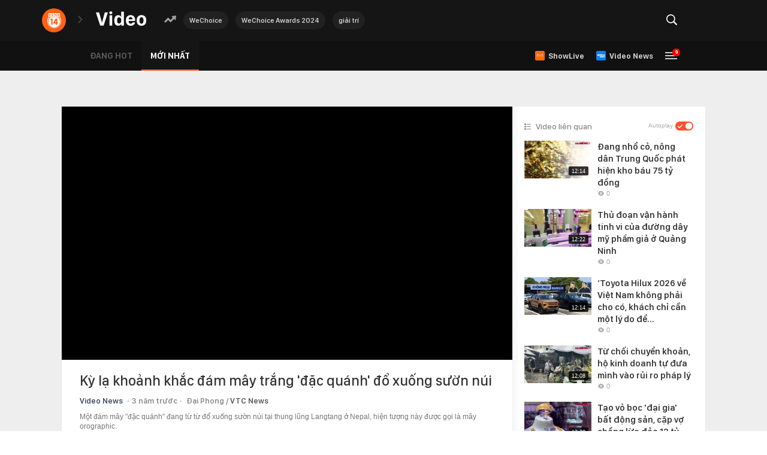

--- FILE ---
content_type: text/html; charset=UTF-8
request_url: https://video.kenh14.vn/ky-la-khoanh-khac-dam-may-trang-dac-quanh-do-xuong-suon-nui-322608.chn
body_size: 54645
content:
<!DOCTYPE html>
<html lang="vi">
<head>
    <meta http-equiv="Content-Type" content="text/html; charset=utf-8" />
    <meta name="viewport" content="width=device-width, initial-scale=1, maximum-scale=1, user-scalable=no, minimal-ui"/>
    <title>Kỳ lạ khoảnh khắc đám mây trắng &#039;đặc quánh&#039; đổ xuống sườn núi</title>
    <meta name="description" content="Một đám mây &quot;đặc quánh&quot; đang từ từ đổ xuống sườn núi tại thung lũng Langtang ở Nepal, hiện tượng này được gọi là mây orographic.Kỳ lạ khoảnh khắc đám mây trắng &#039;đặc quánh&#039; đổ xuống sườn núi">
    <meta name="keywords" content="">
    <meta name="news_keywords" content="">
    <meta property="og:title" content="Kỳ lạ khoảnh khắc đám mây trắng &#039;đặc quánh&#039; đổ xuống sườn núi">
    <meta property="og:description" content="Một đám mây &quot;đặc quánh&quot; đang từ từ đổ xuống sườn núi tại thung lũng Langtang ở Nepal, hiện tượng này được gọi là mây orographic.Kỳ lạ khoảnh khắc đám mây trắng &#039;đặc quánh&#039; đổ xuống sườn núi">
    <meta property="og:type" content="article" />
    <meta property="og:url" content="/ky-la-khoanh-khac-dam-may-trang-dac-quanh-do-xuong-suon-nui-322608.chn" />
    <meta property="og:image" content="https://videothumbs.mediacdn.vn/zoom/600_315/kenh14/203336854389633024/2023/1/23/717636327-16744875739171205983156.jpg" />
    <meta property="og:image:type" content="image/jpg" />
    <meta property="og:image:width" content="600" />
    <meta property="og:image:height" content="315" />
    <meta property="twitter:image" content="https://videothumbs.mediacdn.vn/zoom/600_315/kenh14/203336854389633024/2023/1/23/717636327-16744875739171205983156.jpg" />
    <meta property="twitter:card" content="summary_large_image" />
    <link rel="canonical" href="/ky-la-khoanh-khac-dam-may-trang-dac-quanh-do-xuong-suon-nui-322608.chn"/>
            <meta name="robots" content="index, follow"/>
    <meta name="Language" content="vi"/>
    <meta name="distribution" content="Global"/>
    <meta name="revisit-after" content="1 days"/>
    <meta name="generator" content="">
    <meta name="google-site-verification" content="">
    <meta name="RATING" content="GENERAL"/>
    <link rel="shortcut icon" href="https://kenh14cdn.com/web_images/kenh14-favicon.ico" type="image/png">
    <meta name="site_path" content="">
    <meta name="author" content="">
    <meta name="copyright" content="Copyright (c) by " />
    <meta http-equiv="x-dns-prefetch-control" content="on"/>
    <link rel="dns-prefetch" href="https://static.mediacdn.vn/">
    <link rel="dns-prefetch" href="https://cnnd.mediacdn.vn/">
    <link rel="dns-prefetch" href="https://videothumbs.mediacdn.vn/">
    <link rel="dns-prefetch" href="https://videothumbs-ext.mediacdn.vn/">
    <script>
    function getMeta(t) { let e = document.getElementsByTagName("meta"); for (let n = 0; n < e.length; n++)if (e[n].getAttribute("name") === t) return e[n].getAttribute("content"); return "" }
    var hdUserAgent = getMeta("uc:useragent");
    var isNotAllow3rd = hdUserAgent.includes("not-allow-ads");
    var isNotAllowAds = hdUserAgent.includes("not-allow-ads");
    var pageSettings = {
        Domain: "",
        sharefbApiDomain: "https://sharefb.cnnd.vn",
        videoplayer: "https://vcplayer.mediacdn.vn",
        VideoToken: "[base64]",
        commentSiteName: "kenh14",
        DomainUtils: "https://utils3.cnnd.vn",
        imageDomain: "https://kenh14cdn.com",
        DomainApiVote: "https://eth.cnnd.vn",
        allow3rd: true && !isNotAllow3rd,
        allowAds: true && !isNotAllow3rd,
        DomainUtils2: "https://nc68.cnnd.vn",
        DOMAIN_API_NAME_SPACE:'kenh14',
    }
    // config c#
    var appSettings = {
        domain: "",
        ajaxDomain: "",
        domainUtil: "https://utils3.cnnd.vn",
        signalrHost: "",
        sharefbApiDomain: "https://sharefb.cnnd.vn",
        videoplayer: "https://vcplayer.mediacdn.vn",
        imageStorage: "https://kenh14cdn.com",
        videoImageDomain: "https://videothumbs.mediacdn.vn",
        allowSignalr: false,
        quizApiNamespace: "",
        allow3rd: true && !isNotAllow3rd,
        allowAds: true && !isNotAllow3rd,
    };

    function loadJsAsync(jsLink, callback, callbackEr) {
        var scriptEl = document.createElement("script");
        scriptEl.type = "text/javascript";
        scriptEl.async = true;
        if (typeof callback == "function") {
            scriptEl.onreadystatechange = scriptEl.onload = function () {
                callback();
            };
        }
        scriptEl.src = jsLink;
        if (typeof callbackEr != "undefined") {
            scriptEl.setAttribute('onerror', callbackEr);
        }
        if (scriptEl) {
            var _scripts = document.getElementsByTagName("script");
            var checkappend = false;
            for (var i = 0; i < _scripts.length; i++) {
                if (_scripts[i].src == jsLink)
                    checkappend = true
            }
            if (!checkappend) {
                var head = document.getElementsByTagName('head')[0];
                head.appendChild(scriptEl);
            }
        }
    }

    function loadCss(t) {
        var e = document.getElementsByTagName("head")[0], s = document.createElement("link");
        s.rel = "stylesheet", s.type = "text/css", s.href = t, s.media = "all", e.appendChild(s)
    }
    function checkRunInitScroll() {
        if (typeof runinitscroll != "undefined" && runinitscroll.length >= 1) {
            runinitscroll[0]();
            var len = runinitscroll.length;
            var arr = [];
            for (var i = 1; i < len; i++) {
                arr.push(runinitscroll[i]);
            }
            runinitscroll = arr;
        }
        window.setTimeout(function () {
            checkRunInitScroll();
        }, 1);
    }
    setTimeout(function () {
        let e = !1;

        let runInitScrollTimeout = pageSettings.allow3rd ? 1 : 3000;

        function t() {
            try {
                e || (e = !0, document.removeEventListener("scroll", t), function () {
                    let e = document.createElement("script");
                    e.async = !0, e.setAttribute("data-ad-client", ""), document.head.appendChild(e), e.src = ""
                }(), document.removeEventListener("mousemove", t), document.removeEventListener("mousedown", t), document.removeEventListener("touchstart", t)), setTimeout(function () {
                    checkRunInitScroll();
                }, runInitScrollTimeout)

            } catch (err) {
                console.log("init --" + err);
            }
        }
        document.addEventListener("scroll", t, { passive: true }), document.addEventListener("mousemove", t), document.addEventListener("mousedown", t), document.addEventListener("touchstart", t, { passive: true }), document.addEventListener("load", function () {
            document.body.clientHeight != document.documentElement.clientHeight && 0 == document.documentElement.scrollTop && 0 == document.body.scrollTop || t()
        })
    }, 1);
</script>

        
        <style>@charset  "utf-8";html,body,div,span,applet,object,iframe,h1,h2,h3,h4,h5,h6,p,blockquote,pre,a,abbr,acronym,address,big,cite,code,del,dfn,em,img,ins,kbd,q,s,samp,small,strike,strong,sub,sup,tt,var,b,u,i,center,dl,dt,dd,ol,ul,li,fieldset,form,label,legend,table,caption,tbody,tfoot,thead,tr,th,td,article,aside,canvas,details,embed,figure,figcaption,footer,header,hgroup,menu,nav,output,ruby,section,summary,time,mark,audio,video{margin:0;padding:0;border:0;font-size:100%;font:inherit;vertical-align:baseline}textarea{resize:none}article,aside,details,figcaption,figure,footer,header,hgroup,menu,nav,section{display:block}body{line-height:1;font-family:Arial,Helvetica,sans-serif;-webkit-font-smoothing:antialiased}ol,ul{list-style:none}blockquote,q{quotes:none}blockquote:before,blockquote:after,q:before,q:after{content:'';content:none}table{border-collapse:collapse;border-spacing:0}.clearfix:after{visibility:hidden;display:block;font-size:0;content:" ";clear:both;height:0}.fl{float:left}.fr{float:right}.pr-10{padding-right:10px}@charset "utf-8";@font-face{font-family:SFD-Light;src:url('https://kenh14cdn.com/web_font/SFD-Light.ttf')}@font-face{font-family:SFD-Regular;src:url('https://kenh14cdn.com/web_font/SFD-Regular.ttf')}@font-face{font-family:SFD-Medium;src:url('https://kenh14cdn.com/web_font/SFD-Medium.ttf')}@font-face{font-family:SFD-Semibold;src:url('https://kenh14cdn.com/web_font/SFD-Semibold.ttf')}@font-face{font-family:SFD-Bold;src:url('https://kenh14cdn.com/web_font/SFD-Bold.ttf')}@font-face{font-family:SFD-Heavy;src:url('https://kenh14cdn.com/web_font/SFD-Heavy.ttf')}.sprite-af{background-image:url('/web_images/css_sprites.png') !important;background-repeat:no-repeat}.bg-footer_icon_address{width:9px;height:12px;background-position:-198px -88px}.bg-footer_icon_phone{width:12px;height:12px;background-position:-229px -171px}.bg-footer_icon_logo{width:129px;height:29px;background-position:-84px -48px}.bg-footer_icon_mail{width:13px;height:10px;background-position:-228px -186px}.w1040{width:1040px;margin:0 auto}.afwf-menu{background-color:#f3f3f3}.afwfmu-li{display:inline}.afwfmu-li:before{content:'|';font-family:SFD-SemiBold;font-size:13px;text-transform:uppercase;color:#333;margin:0 2px}.afwfmu-li:first-child:before{content:''}.afwfmul-link{font-family:SFD-SemiBold;font-size:13px;text-transform:uppercase;color:#333;padding:18px 0;display:inline-block;text-decoration:none}.afwfmul-link:hover{color:#f2586e}.afwf-info{padding-top:40px;padding-bottom:100px}.afwfi-left{width:300px;float:left;border-right:1px #eee solid;margin-right:20px;padding-right:30px}.afwfil-row{margin-bottom:30px}.afwfil-row:last-child{margin-bottom:0}.afwfilr-header{font-size:14px;font-family:SFD-Bold;color:#888;text-transform:uppercase;margin-bottom:15px}.afwfilr-content,.afwfilr-content a{font-family:SFD-Regular;font-size:13px;color:#888;line-height:18px;margin-bottom:5px;text-decoration:none}.afwfilr-content b{font-weight:bold}.afwfilrc-icon{display:inline-block;margin-right:5px}.afwfi-middle{width:325px;float:left;border-right:1px #eee solid;margin-right:25px;padding-right:35px}.afwfir-vccorp-logo{display:inline-block;margin-bottom:15px}.afwfi-right .afwfilr-content{margin-bottom:20px}.swiper-container{margin:0 auto;position:relative;overflow:hidden;list-style:none;padding:0;z-index:1}.swiper-container-no-flexbox .swiper-slide{float:left}.swiper-container-vertical>.swiper-wrapper{-webkit-box-orient:vertical;-webkit-box-direction:normal;-webkit-flex-direction:column;-ms-flex-direction:column;flex-direction:column}.swiper-wrapper{position:relative;width:100%;height:100%;z-index:1;display:-webkit-box;display:-webkit-flex;display:-ms-flexbox;display:flex;-webkit-transition-property:-webkit-transform;transition-property:-webkit-transform;-o-transition-property:transform;transition-property:transform;transition-property:transform,-webkit-transform;-webkit-box-sizing:content-box;box-sizing:content-box}.swiper-container-android .swiper-slide,.swiper-wrapper{-webkit-transform:translate3d(0,0,0);transform:translate3d(0,0,0)}.swiper-container-multirow>.swiper-wrapper{-webkit-flex-wrap:wrap;-ms-flex-wrap:wrap;flex-wrap:wrap}.swiper-container-free-mode>.swiper-wrapper{-webkit-transition-timing-function:ease-out;-o-transition-timing-function:ease-out;transition-timing-function:ease-out;margin:0 auto}.swiper-slide{-webkit-flex-shrink:0;-ms-flex-negative:0;flex-shrink:0;width:100%;height:100%;position:relative;-webkit-transition-property:-webkit-transform;transition-property:-webkit-transform;-o-transition-property:transform;transition-property:transform;transition-property:transform,-webkit-transform}.swiper-invisible-blank-slide{visibility:hidden}.swiper-container-autoheight,.swiper-container-autoheight .swiper-slide{height:auto}.swiper-container-autoheight .swiper-wrapper{-webkit-box-align:start;-webkit-align-items:flex-start;-ms-flex-align:start;align-items:flex-start;-webkit-transition-property:height,-webkit-transform;transition-property:height,-webkit-transform;-o-transition-property:transform,height;transition-property:transform,height;transition-property:transform,height,-webkit-transform}.swiper-container-3d{-webkit-perspective:1200px;perspective:1200px}.swiper-container-3d .swiper-cube-shadow,.swiper-container-3d .swiper-slide,.swiper-container-3d .swiper-slide-shadow-bottom,.swiper-container-3d .swiper-slide-shadow-left,.swiper-container-3d .swiper-slide-shadow-right,.swiper-container-3d .swiper-slide-shadow-top,.swiper-container-3d .swiper-wrapper{-webkit-transform-style:preserve-3d;transform-style:preserve-3d}.swiper-container-3d .swiper-slide-shadow-bottom,.swiper-container-3d .swiper-slide-shadow-left,.swiper-container-3d .swiper-slide-shadow-right,.swiper-container-3d .swiper-slide-shadow-top{position:absolute;left:0;top:0;width:100%;height:100%;pointer-events:none;z-index:10}.swiper-container-3d .swiper-slide-shadow-left{background-image:-webkit-gradient(linear,right top,left top,from(rgba(0,0,0,.5)),to(rgba(0,0,0,0)));background-image:-webkit-linear-gradient(right,rgba(0,0,0,.5),rgba(0,0,0,0));background-image:-o-linear-gradient(right,rgba(0,0,0,.5),rgba(0,0,0,0));background-image:linear-gradient(to left,rgba(0,0,0,.5),rgba(0,0,0,0))}.swiper-container-3d .swiper-slide-shadow-right{background-image:-webkit-gradient(linear,left top,right top,from(rgba(0,0,0,.5)),to(rgba(0,0,0,0)));background-image:-webkit-linear-gradient(left,rgba(0,0,0,.5),rgba(0,0,0,0));background-image:-o-linear-gradient(left,rgba(0,0,0,.5),rgba(0,0,0,0));background-image:linear-gradient(to right,rgba(0,0,0,.5),rgba(0,0,0,0))}.swiper-container-3d .swiper-slide-shadow-top{background-image:-webkit-gradient(linear,left bottom,left top,from(rgba(0,0,0,.5)),to(rgba(0,0,0,0)));background-image:-webkit-linear-gradient(bottom,rgba(0,0,0,.5),rgba(0,0,0,0));background-image:-o-linear-gradient(bottom,rgba(0,0,0,.5),rgba(0,0,0,0));background-image:linear-gradient(to top,rgba(0,0,0,.5),rgba(0,0,0,0))}.swiper-container-3d .swiper-slide-shadow-bottom{background-image:-webkit-gradient(linear,left top,left bottom,from(rgba(0,0,0,.5)),to(rgba(0,0,0,0)));background-image:-webkit-linear-gradient(top,rgba(0,0,0,.5),rgba(0,0,0,0));background-image:-o-linear-gradient(top,rgba(0,0,0,.5),rgba(0,0,0,0));background-image:linear-gradient(to bottom,rgba(0,0,0,.5),rgba(0,0,0,0))}.swiper-container-wp8-horizontal,.swiper-container-wp8-horizontal>.swiper-wrapper{-ms-touch-action:pan-y;touch-action:pan-y}.swiper-container-wp8-vertical,.swiper-container-wp8-vertical>.swiper-wrapper{-ms-touch-action:pan-x;touch-action:pan-x}.swiper-button-next,.swiper-button-prev{position:absolute;top:50%;width:27px;height:44px;margin-top:-22px;z-index:10;cursor:pointer;background-size:27px 44px;background-position:center;background-repeat:no-repeat}.swiper-button-next.swiper-button-disabled,.swiper-button-prev.swiper-button-disabled{opacity:.35;cursor:auto;pointer-events:none}.swiper-button-prev,.swiper-container-rtl .swiper-button-next{background-image:url("data:image/svg+xml;charset=utf-8,%3Csvg%20xmlns%3D'http%3A%2F%2Fwww.w3.org%2F2000%2Fsvg'%20viewBox%3D'0%200%2027%2044'%3E%3Cpath%20d%3D'M0%2C22L22%2C0l2.1%2C2.1L4.2%2C22l19.9%2C19.9L22%2C44L0%2C22L0%2C22L0%2C22z'%20fill%3D'%23007aff'%2F%3E%3C%2Fsvg%3E");left:10px;right:auto}.swiper-button-next,.swiper-container-rtl .swiper-button-prev{background-image:url("data:image/svg+xml;charset=utf-8,%3Csvg%20xmlns%3D'http%3A%2F%2Fwww.w3.org%2F2000%2Fsvg'%20viewBox%3D'0%200%2027%2044'%3E%3Cpath%20d%3D'M27%2C22L27%2C22L5%2C44l-2.1-2.1L22.8%2C22L2.9%2C2.1L5%2C0L27%2C22L27%2C22z'%20fill%3D'%23007aff'%2F%3E%3C%2Fsvg%3E");right:10px;left:auto}.swiper-button-prev.swiper-button-white,.swiper-container-rtl .swiper-button-next.swiper-button-white{background-image:url("data:image/svg+xml;charset=utf-8,%3Csvg%20xmlns%3D'http%3A%2F%2Fwww.w3.org%2F2000%2Fsvg'%20viewBox%3D'0%200%2027%2044'%3E%3Cpath%20d%3D'M0%2C22L22%2C0l2.1%2C2.1L4.2%2C22l19.9%2C19.9L22%2C44L0%2C22L0%2C22L0%2C22z'%20fill%3D'%23ffffff'%2F%3E%3C%2Fsvg%3E")}.swiper-button-next.swiper-button-white,.swiper-container-rtl .swiper-button-prev.swiper-button-white{background-image:url("data:image/svg+xml;charset=utf-8,%3Csvg%20xmlns%3D'http%3A%2F%2Fwww.w3.org%2F2000%2Fsvg'%20viewBox%3D'0%200%2027%2044'%3E%3Cpath%20d%3D'M27%2C22L27%2C22L5%2C44l-2.1-2.1L22.8%2C22L2.9%2C2.1L5%2C0L27%2C22L27%2C22z'%20fill%3D'%23ffffff'%2F%3E%3C%2Fsvg%3E")}.swiper-button-prev.swiper-button-black,.swiper-container-rtl .swiper-button-next.swiper-button-black{background-image:url("data:image/svg+xml;charset=utf-8,%3Csvg%20xmlns%3D'http%3A%2F%2Fwww.w3.org%2F2000%2Fsvg'%20viewBox%3D'0%200%2027%2044'%3E%3Cpath%20d%3D'M0%2C22L22%2C0l2.1%2C2.1L4.2%2C22l19.9%2C19.9L22%2C44L0%2C22L0%2C22L0%2C22z'%20fill%3D'%23000000'%2F%3E%3C%2Fsvg%3E")}.swiper-button-next.swiper-button-black,.swiper-container-rtl .swiper-button-prev.swiper-button-black{background-image:url("data:image/svg+xml;charset=utf-8,%3Csvg%20xmlns%3D'http%3A%2F%2Fwww.w3.org%2F2000%2Fsvg'%20viewBox%3D'0%200%2027%2044'%3E%3Cpath%20d%3D'M27%2C22L27%2C22L5%2C44l-2.1-2.1L22.8%2C22L2.9%2C2.1L5%2C0L27%2C22L27%2C22z'%20fill%3D'%23000000'%2F%3E%3C%2Fsvg%3E")}.swiper-button-lock{display:none}.swiper-pagination{position:absolute;text-align:center;-webkit-transition:.3s opacity;-o-transition:.3s opacity;transition:.3s opacity;-webkit-transform:translate3d(0,0,0);transform:translate3d(0,0,0);z-index:10}.swiper-pagination.swiper-pagination-hidden{opacity:0}.swiper-container-horizontal>.swiper-pagination-bullets,.swiper-pagination-custom,.swiper-pagination-fraction{bottom:10px;left:0;width:100%}.swiper-pagination-bullets-dynamic{overflow:hidden;font-size:0}.swiper-pagination-bullets-dynamic .swiper-pagination-bullet{-webkit-transform:scale(.33);-ms-transform:scale(.33);transform:scale(.33);position:relative}.swiper-pagination-bullets-dynamic .swiper-pagination-bullet-active{-webkit-transform:scale(1);-ms-transform:scale(1);transform:scale(1)}.swiper-pagination-bullets-dynamic .swiper-pagination-bullet-active-main{-webkit-transform:scale(1);-ms-transform:scale(1);transform:scale(1)}.swiper-pagination-bullets-dynamic .swiper-pagination-bullet-active-prev{-webkit-transform:scale(.66);-ms-transform:scale(.66);transform:scale(.66)}.swiper-pagination-bullets-dynamic .swiper-pagination-bullet-active-prev-prev{-webkit-transform:scale(.33);-ms-transform:scale(.33);transform:scale(.33)}.swiper-pagination-bullets-dynamic .swiper-pagination-bullet-active-next{-webkit-transform:scale(.66);-ms-transform:scale(.66);transform:scale(.66)}.swiper-pagination-bullets-dynamic .swiper-pagination-bullet-active-next-next{-webkit-transform:scale(.33);-ms-transform:scale(.33);transform:scale(.33)}.swiper-pagination-bullet{width:8px;height:8px;display:inline-block;border-radius:100%;background:#000;opacity:.2}button.swiper-pagination-bullet{border:none;margin:0;padding:0;-webkit-box-shadow:none;box-shadow:none;-webkit-appearance:none;-moz-appearance:none;appearance:none}.swiper-pagination-clickable .swiper-pagination-bullet{cursor:pointer}.swiper-pagination-bullet-active{opacity:1;background:#007aff}.swiper-container-vertical>.swiper-pagination-bullets{right:10px;top:50%;-webkit-transform:translate3d(0,-50%,0);transform:translate3d(0,-50%,0)}.swiper-container-vertical>.swiper-pagination-bullets .swiper-pagination-bullet{margin:6px 0;display:block}.swiper-container-vertical>.swiper-pagination-bullets.swiper-pagination-bullets-dynamic{top:50%;-webkit-transform:translateY(-50%);-ms-transform:translateY(-50%);transform:translateY(-50%);width:8px}.swiper-container-vertical>.swiper-pagination-bullets.swiper-pagination-bullets-dynamic .swiper-pagination-bullet{display:inline-block;-webkit-transition:.2s top,.2s -webkit-transform;transition:.2s top,.2s -webkit-transform;-o-transition:.2s transform,.2s top;transition:.2s transform,.2s top;transition:.2s transform,.2s top,.2s -webkit-transform}.swiper-container-horizontal>.swiper-pagination-bullets .swiper-pagination-bullet{margin:0 4px}.swiper-container-horizontal>.swiper-pagination-bullets.swiper-pagination-bullets-dynamic{left:50%;-webkit-transform:translateX(-50%);-ms-transform:translateX(-50%);transform:translateX(-50%);white-space:nowrap}.swiper-container-horizontal>.swiper-pagination-bullets.swiper-pagination-bullets-dynamic .swiper-pagination-bullet{-webkit-transition:.2s left,.2s -webkit-transform;transition:.2s left,.2s -webkit-transform;-o-transition:.2s transform,.2s left;transition:.2s transform,.2s left;transition:.2s transform,.2s left,.2s -webkit-transform}.swiper-container-horizontal.swiper-container-rtl>.swiper-pagination-bullets-dynamic .swiper-pagination-bullet{-webkit-transition:.2s right,.2s -webkit-transform;transition:.2s right,.2s -webkit-transform;-o-transition:.2s transform,.2s right;transition:.2s transform,.2s right;transition:.2s transform,.2s right,.2s -webkit-transform}.swiper-pagination-progressbar{background:rgba(0,0,0,.25);position:absolute}.swiper-pagination-progressbar .swiper-pagination-progressbar-fill{background:#007aff;position:absolute;left:0;top:0;width:100%;height:100%;-webkit-transform:scale(0);-ms-transform:scale(0);transform:scale(0);-webkit-transform-origin:left top;-ms-transform-origin:left top;transform-origin:left top}.swiper-container-rtl .swiper-pagination-progressbar .swiper-pagination-progressbar-fill{-webkit-transform-origin:right top;-ms-transform-origin:right top;transform-origin:right top}.swiper-container-horizontal>.swiper-pagination-progressbar{width:100%;height:4px;left:0;top:0}.swiper-container-vertical>.swiper-pagination-progressbar{width:4px;height:100%;left:0;top:0}.swiper-pagination-white .swiper-pagination-bullet-active{background:#fff}.swiper-pagination-progressbar.swiper-pagination-white{background:rgba(255,255,255,.25)}.swiper-pagination-progressbar.swiper-pagination-white .swiper-pagination-progressbar-fill{background:#fff}.swiper-pagination-black .swiper-pagination-bullet-active{background:#000}.swiper-pagination-progressbar.swiper-pagination-black{background:rgba(0,0,0,.25)}.swiper-pagination-progressbar.swiper-pagination-black .swiper-pagination-progressbar-fill{background:#000}.swiper-pagination-lock{display:none}.swiper-scrollbar{border-radius:10px;position:relative;-ms-touch-action:none;background:rgba(0,0,0,.1)}.swiper-container-horizontal>.swiper-scrollbar{position:absolute;left:1%;bottom:3px;z-index:50;height:5px;width:98%}.swiper-container-vertical>.swiper-scrollbar{position:absolute;right:3px;top:1%;z-index:50;width:5px;height:98%}.swiper-scrollbar-drag{height:100%;width:100%;position:relative;background:rgba(0,0,0,.5);border-radius:10px;left:0;top:0}.swiper-scrollbar-cursor-drag{cursor:move}.swiper-scrollbar-lock{display:none}.swiper-zoom-container{width:100%;height:100%;display:-webkit-box;display:-webkit-flex;display:-ms-flexbox;display:flex;-webkit-box-pack:center;-webkit-justify-content:center;-ms-flex-pack:center;justify-content:center;-webkit-box-align:center;-webkit-align-items:center;-ms-flex-align:center;align-items:center;text-align:center}.swiper-zoom-container>canvas,.swiper-zoom-container>img,.swiper-zoom-container>svg{max-width:100%;max-height:100%;-o-object-fit:contain;object-fit:contain}.swiper-slide-zoomed{cursor:move}.swiper-lazy-preloader{width:42px;height:42px;position:absolute;left:50%;top:50%;margin-left:-21px;margin-top:-21px;z-index:10;-webkit-transform-origin:50%;-ms-transform-origin:50%;transform-origin:50%;-webkit-animation:swiper-preloader-spin 1s steps(12,end) infinite;animation:swiper-preloader-spin 1s steps(12,end) infinite}.swiper-lazy-preloader:after{display:block;content:'';width:100%;height:100%;background-image:url("data:image/svg+xml;charset=utf-8,%3Csvg%20viewBox%3D'0%200%20120%20120'%20xmlns%3D'http%3A%2F%2Fwww.w3.org%2F2000%2Fsvg'%20xmlns%3Axlink%3D'http%3A%2F%2Fwww.w3.org%2F1999%2Fxlink'%3E%3Cdefs%3E%3Cline%20id%3D'l'%20x1%3D'60'%20x2%3D'60'%20y1%3D'7'%20y2%3D'27'%20stroke%3D'%236c6c6c'%20stroke-width%3D'11'%20stroke-linecap%3D'round'%2F%3E%3C%2Fdefs%3E%3Cg%3E%3Cuse%20xlink%3Ahref%3D'%23l'%20opacity%3D'.27'%2F%3E%3Cuse%20xlink%3Ahref%3D'%23l'%20opacity%3D'.27'%20transform%3D'rotate(30%2060%2C60)'%2F%3E%3Cuse%20xlink%3Ahref%3D'%23l'%20opacity%3D'.27'%20transform%3D'rotate(60%2060%2C60)'%2F%3E%3Cuse%20xlink%3Ahref%3D'%23l'%20opacity%3D'.27'%20transform%3D'rotate(90%2060%2C60)'%2F%3E%3Cuse%20xlink%3Ahref%3D'%23l'%20opacity%3D'.27'%20transform%3D'rotate(120%2060%2C60)'%2F%3E%3Cuse%20xlink%3Ahref%3D'%23l'%20opacity%3D'.27'%20transform%3D'rotate(150%2060%2C60)'%2F%3E%3Cuse%20xlink%3Ahref%3D'%23l'%20opacity%3D'.37'%20transform%3D'rotate(180%2060%2C60)'%2F%3E%3Cuse%20xlink%3Ahref%3D'%23l'%20opacity%3D'.46'%20transform%3D'rotate(210%2060%2C60)'%2F%3E%3Cuse%20xlink%3Ahref%3D'%23l'%20opacity%3D'.56'%20transform%3D'rotate(240%2060%2C60)'%2F%3E%3Cuse%20xlink%3Ahref%3D'%23l'%20opacity%3D'.66'%20transform%3D'rotate(270%2060%2C60)'%2F%3E%3Cuse%20xlink%3Ahref%3D'%23l'%20opacity%3D'.75'%20transform%3D'rotate(300%2060%2C60)'%2F%3E%3Cuse%20xlink%3Ahref%3D'%23l'%20opacity%3D'.85'%20transform%3D'rotate(330%2060%2C60)'%2F%3E%3C%2Fg%3E%3C%2Fsvg%3E");background-position:50%;background-size:100%;background-repeat:no-repeat}.swiper-lazy-preloader-white:after{background-image:url("data:image/svg+xml;charset=utf-8,%3Csvg%20viewBox%3D'0%200%20120%20120'%20xmlns%3D'http%3A%2F%2Fwww.w3.org%2F2000%2Fsvg'%20xmlns%3Axlink%3D'http%3A%2F%2Fwww.w3.org%2F1999%2Fxlink'%3E%3Cdefs%3E%3Cline%20id%3D'l'%20x1%3D'60'%20x2%3D'60'%20y1%3D'7'%20y2%3D'27'%20stroke%3D'%23fff'%20stroke-width%3D'11'%20stroke-linecap%3D'round'%2F%3E%3C%2Fdefs%3E%3Cg%3E%3Cuse%20xlink%3Ahref%3D'%23l'%20opacity%3D'.27'%2F%3E%3Cuse%20xlink%3Ahref%3D'%23l'%20opacity%3D'.27'%20transform%3D'rotate(30%2060%2C60)'%2F%3E%3Cuse%20xlink%3Ahref%3D'%23l'%20opacity%3D'.27'%20transform%3D'rotate(60%2060%2C60)'%2F%3E%3Cuse%20xlink%3Ahref%3D'%23l'%20opacity%3D'.27'%20transform%3D'rotate(90%2060%2C60)'%2F%3E%3Cuse%20xlink%3Ahref%3D'%23l'%20opacity%3D'.27'%20transform%3D'rotate(120%2060%2C60)'%2F%3E%3Cuse%20xlink%3Ahref%3D'%23l'%20opacity%3D'.27'%20transform%3D'rotate(150%2060%2C60)'%2F%3E%3Cuse%20xlink%3Ahref%3D'%23l'%20opacity%3D'.37'%20transform%3D'rotate(180%2060%2C60)'%2F%3E%3Cuse%20xlink%3Ahref%3D'%23l'%20opacity%3D'.46'%20transform%3D'rotate(210%2060%2C60)'%2F%3E%3Cuse%20xlink%3Ahref%3D'%23l'%20opacity%3D'.56'%20transform%3D'rotate(240%2060%2C60)'%2F%3E%3Cuse%20xlink%3Ahref%3D'%23l'%20opacity%3D'.66'%20transform%3D'rotate(270%2060%2C60)'%2F%3E%3Cuse%20xlink%3Ahref%3D'%23l'%20opacity%3D'.75'%20transform%3D'rotate(300%2060%2C60)'%2F%3E%3Cuse%20xlink%3Ahref%3D'%23l'%20opacity%3D'.85'%20transform%3D'rotate(330%2060%2C60)'%2F%3E%3C%2Fg%3E%3C%2Fsvg%3E")}@@-webkit-keyframes swiper-preloader-spin{100%{-webkit-transform:rotate(360deg);transform:rotate(360deg)}}@keyframes swiper-preloader-spin{100%{-webkit-transform:rotate(360deg);transform:rotate(360deg)}}.swiper-container .swiper-notification{position:absolute;left:0;top:0;pointer-events:none;opacity:0;z-index:-1000}.swiper-container-fade.swiper-container-free-mode .swiper-slide{-webkit-transition-timing-function:ease-out;-o-transition-timing-function:ease-out;transition-timing-function:ease-out}.swiper-container-fade .swiper-slide{pointer-events:none;-webkit-transition-property:opacity;-o-transition-property:opacity;transition-property:opacity}.swiper-container-fade .swiper-slide .swiper-slide{pointer-events:none}.swiper-container-fade .swiper-slide-active,.swiper-container-fade .swiper-slide-active .swiper-slide-active{pointer-events:auto}.swiper-container-cube{overflow:visible}.swiper-container-cube .swiper-slide{pointer-events:none;-webkit-backface-visibility:hidden;backface-visibility:hidden;z-index:1;visibility:hidden;-webkit-transform-origin:0 0;-ms-transform-origin:0 0;transform-origin:0 0;width:100%;height:100%}.swiper-container-cube .swiper-slide .swiper-slide{pointer-events:none}.swiper-container-cube.swiper-container-rtl .swiper-slide{-webkit-transform-origin:100% 0;-ms-transform-origin:100% 0;transform-origin:100% 0}.swiper-container-cube .swiper-slide-active,.swiper-container-cube .swiper-slide-active .swiper-slide-active{pointer-events:auto}.swiper-container-cube .swiper-slide-active,.swiper-container-cube .swiper-slide-next,.swiper-container-cube .swiper-slide-next+.swiper-slide,.swiper-container-cube .swiper-slide-prev{pointer-events:auto;visibility:visible}.swiper-container-cube .swiper-slide-shadow-bottom,.swiper-container-cube .swiper-slide-shadow-left,.swiper-container-cube .swiper-slide-shadow-right,.swiper-container-cube .swiper-slide-shadow-top{z-index:0;-webkit-backface-visibility:hidden;backface-visibility:hidden}.swiper-container-cube .swiper-cube-shadow{position:absolute;left:0;bottom:0;width:100%;height:100%;background:#000;opacity:.6;-webkit-filter:blur(50px);filter:blur(50px);z-index:0}.swiper-container-flip{overflow:visible}.swiper-container-flip .swiper-slide{pointer-events:none;-webkit-backface-visibility:hidden;backface-visibility:hidden;z-index:1}.swiper-container-flip .swiper-slide .swiper-slide{pointer-events:none}.swiper-container-flip .swiper-slide-active,.swiper-container-flip .swiper-slide-active .swiper-slide-active{pointer-events:auto}.swiper-container-flip .swiper-slide-shadow-bottom,.swiper-container-flip .swiper-slide-shadow-left,.swiper-container-flip .swiper-slide-shadow-right,.swiper-container-flip .swiper-slide-shadow-top{z-index:0;-webkit-backface-visibility:hidden;backface-visibility:hidden}.swiper-container-coverflow .swiper-wrapper{-ms-perspective:1200px}@charset "UTF-8";.play-list-pdc{margin-bottom:60px}.w980{width:980px;max-width:100%;margin:0 auto}.heading{font-size:20px;line-height:140%;font-family:SFD-SemiBold;margin-bottom:20px;color:#333}.list-pdc-pl{display:grid;grid-template-columns:repeat(5,1fr);grid-gap:20px}.pdc-pl{height:100%;padding:15px;background:#fff;border:1px solid #e5e5e5;box-sizing:border-box;box-shadow:0 10px 20px rgba(0,0,0,.05);border-radius:10px}.pdc-pl .thumb{width:100%;display:block;margin-bottom:10px;position:relative}.pdc-pl .thumb i{width:100%;padding-top:100%;background-size:cover;background-repeat:no-repeat;background-position:center center;display:block;border-radius:8px}.pdc-pl .thumb .count-video{display:flex;align-items:center;padding:3px 8px;background:rgba(0,0,0,.8);border-radius:6px;position:absolute;bottom:10px;left:10px}.pdc-pl .thumb .count-video .txt{font-size:12px;line-height:140%;color:#fff;font-family:SFD-Regular;margin-left:5px}.pdc-pl .title{display:flex;justify-content:space-between;align-items:center;text-decoration:none}.pdc-pl .title .txt{font-size:16px;line-height:140%;font-family:SFD-SemiBold;flex-grow:1;color:#111;display:block}.pdc-pl .title .icn{width:6px;flex-shrink:0;display:block;margin-left:5px}.psr{position:relative}.w980{width:980px}.alignCenter{margin:0 auto}textAlignCenter{text-align:center}.video-site-wrapper{padding-top:118px;overflow:hidden;min-width:1200px}.site-header{position:fixed;width:100%;top:0;z-index:9999}.site-header .header-top{height:68px;background-color:#151515;position:relative}.site-header .header-top .back-to-homepage{position:absolute;left:20px;top:50%;transform:translateY(-50%)}.site-header .header-top .back-to-homepage .homepage-link{display:flex;height:30px;padding:0 10px;font-size:9px;text-transform:uppercase;color:rgba(255,255,255,.5);text-decoration:none;line-height:30px;-webkit-border-radius:100px;-moz-border-radius:100px;-ms-border-radius:100px;border-radius:100px;-webkit-transition:background-color .3s;-moz-transition:background-color .3s;-ms-transition:background-color .3s;transition:background-color .3s}.site-header .header-top .back-to-homepage .homepage-link i{margin-top:4px;margin-right:5px}.site-header .header-top .back-to-homepage .homepage-link:hover{background-color:rgba(255,255,255,.2)}.site-header .header-top .back-to-homepage.af-homepage .homepage-link{background-color:#fb512a}.site-header .header-top .back-to-homepage.k14-homepage .homepage-link{background-color:#ff6115}.site-header .header-top .header-top-wrapper{display:flex;padding:19px 0;height:100%;justify-content:space-between;-webkit-box-sizing:border-box;-moz-box-sizing:border-box;box-sizing:border-box}.site-header .header-top .header-top-wrapper .header-top-left{display:flex;flex-grow:1}.site-header .header-top .header-top-wrapper .header-top-left .video-logo{margin-right:20px;flex-shrink:0}.site-header .header-top .header-top-wrapper .header-top-left .video-logo .logo-link{display:block}.site-header .header-top .header-top-wrapper .header-top-left .trending-tag{display:flex;overflow:hidden;position:relative;flex-grow:1}.site-header .header-top .header-top-wrapper .header-top-left .trending-tag .trending-icon{display:block;flex-shrink:0;margin-top:6px;margin-right:12px}.site-header .header-top .header-top-wrapper .header-top-left .trending-tag .list-tags{display:flex}.site-header .header-top .header-top-wrapper .header-top-left .trending-tag .list-tags .tag{height:30px;margin-right:12px;flex-shrink:0}.site-header .header-top .header-top-wrapper .header-top-left .trending-tag .list-tags .tag .tag-link{display:block;font-family:SFD-Semibold;font-size:12px;color:rgba(255,255,255,.8);text-decoration:none;height:30px;line-height:30px;padding:0 10px;background-color:rgba(255,255,255,.05);-webkit-border-radius:100px;-moz-border-radius:100px;-ms-border-radius:100px;border-radius:100px;-webkit-transition:background-color .3s;-moz-transition:background-color .3s;-ms-transition:background-color .3s;transition:background-color .3s}.site-header .header-top .header-top-wrapper .header-top-left .trending-tag .list-tags .tag .tag-link:hover{background-color:rgba(255,255,255,.1)}.site-header .header-top .header-top-wrapper .header-top-left .trending-tag .search-input{position:absolute;top:-5px;left:0;width:100%;height:40px;background-color:#111;visibility:hidden;z-index:-1}.site-header .header-top .header-top-wrapper .header-top-left .trending-tag .search-input input{display:block;height:100%;border:none;box-sizing:border-box;outline:none;width:100%;background-color:#111;color:#fff;padding:0 12px;font-family:SFD-Regular;font-size:14px;-webkit-border-radius:6px;-moz-border-radius:6px;-ms-border-radius:6px;border-radius:6px}.site-header .header-top .header-top-wrapper .header-top-right{display:flex;flex-shrink:0;margin-left:20px;align-items:center}.site-header .header-top .header-top-wrapper .header-top-right .login-button{margin-left:20px}.site-header .header-top .header-top-wrapper .header-top-right .login-button .button-link{display:block;height:100%;font-family:SFD-Semibold;font-size:12px;color:#fff;background-color:rgba(255,255,255,.05);padding:0 10px;text-decoration:none;line-height:28px;-webkit-border-radius:4px;-moz-border-radius:4px;-ms-border-radius:4px;border-radius:4px;-webkit-transition:background-color .3s;-moz-transition:background-color .3s;-ms-transition:background-color .3s;transition:background-color .3s}.site-header .header-top .header-top-wrapper .header-top-right .login-button .button-link:hover{background-color:rgba(255,255,255,.1)}.site-header .header-top .header-top-wrapper .header-top-right .login-button .vietid-username,.site-header .header-top .header-top-wrapper .header-top-right .login-button .vietid-logout{font-family:SFD-Semibold;font-size:12px;color:#fff;text-decoration:none;display:inline-block;height:20px;line-height:18px}.site-header .header-top .header-top-wrapper .header-top-right .login-button .vietid-logout{color:rgba(255,255,255,.2);padding-left:10px;margin-left:5px;position:relative;-webkit-transition:color .3s;-moz-transition:color .3s;-ms-transition:color .3s;transition:color .3s}.site-header .header-top .header-top-wrapper .header-top-right .login-button .vietid-logout:before{display:block;width:1px;height:68%;position:absolute;top:50%;transform:translateY(-50%);-webkit-transform:translateY(-50%);-moz-transform:translateY(-50%);content:'';background-color:#fff;opacity:.2;left:0}.site-header .header-top .header-top-wrapper .header-top-right .login-button .vietid-logout:hover{color:#fff}.site-header .header-top .header-top-wrapper .header-top-right .search-icon .icon-toggle{display:block}.site-header .header-menu{height:50px;background-color:#111}.site-header .header-menu .header-menu-wrapper{display:flex;justify-content:space-between;height:100%}.site-header .header-menu .header-menu-wrapper .menu-left .list-filters{display:flex;height:100%}.site-header .header-menu .header-menu-wrapper .menu-left .list-filters .filter .filter-link{display:block;height:100%;font-family:SFD-Bold;font-size:14px;color:rgba(255,255,255,.3);text-decoration:none;text-transform:uppercase;text-align:center;line-height:50px;padding:0 15px;position:relative;-webkit-box-sizing:border-box;-moz-box-sizing:border-box;box-sizing:border-box;-webkit-transition:color .3s;-moz-transition:color .3s;-ms-transition:color .3s;transition:color .3s}.site-header .header-menu .header-menu-wrapper .menu-left .list-filters .filter .filter-link:hover{color:#fff}.site-header .header-menu .header-menu-wrapper .menu-left .list-filters .filter:first-child .filter-link{padding-left:0}.site-header .header-menu .header-menu-wrapper .menu-left .list-filters .filter:first-child.active .filter-link{min-width:100px;padding-left:15px}.site-header .header-menu .header-menu-wrapper .menu-left .list-filters .filter.active .filter-link{background-color:#151515;color:#fff}.site-header .header-menu .header-menu-wrapper .menu-left .list-filters .filter.active .filter-link:before{display:block;width:100%;height:2px;position:absolute;bottom:0;left:0;background-color:#fb512a;content:''}.site-header .header-menu .header-menu-wrapper .menu-right{display:flex}.site-header .header-menu .header-menu-wrapper .menu-right .featured-categories{margin-right:20px}.site-header .header-menu .header-menu-wrapper .menu-right .featured-categories .list-categories{display:flex;height:100%}.site-header .header-menu .header-menu-wrapper .menu-right .featured-categories .list-categories .category{margin-left:20px;padding:17px 0}.site-header .header-menu .header-menu-wrapper .menu-right .featured-categories .list-categories .category .category-link{display:flex;font-family:SFD-Bold;font-size:13px;color:rgba(255,255,255,.8);text-decoration:none;align-items:center;-webkit-transition:color .3s;-moz-transition:color .3s;-ms-transition:color .3s;transition:color .3s}.site-header .header-menu .header-menu-wrapper .menu-right .featured-categories .list-categories .category .category-link i{display:block;width:16px;height:16px;margin-right:6px;border-radius:2px;overflow:hidden}.site-header .header-menu .header-menu-wrapper .menu-right .featured-categories .list-categories .category .category-link i img{display:block;width:100%}.site-header .header-menu .header-menu-wrapper .menu-right .featured-categories .list-categories .category .category-link:hover{color:#fff}.site-header .header-menu .header-menu-wrapper .menu-right .menu-toggle{width:20px;position:relative}.site-header .header-menu .header-menu-wrapper .menu-right .menu-toggle .toggle-icon{height:12px;position:absolute;width:20px;top:50%;transform:translateY(-50%);-webkit-transform:translateY(-50%);-moz-transform:translateY(-50%)}.site-header .header-menu .header-menu-wrapper .menu-right .menu-toggle .toggle-icon .menu-icon{display:block;width:20px;height:12px;position:relative;opacity:.8;cursor:pointer;-webkit-transition:opacity .3s;-moz-transition:opacity .3s;-ms-transition:opacity .3s;transition:opacity .3s}.site-header .header-menu .header-menu-wrapper .menu-right .menu-toggle .toggle-icon .menu-icon:hover{opacity:1}.site-header .header-menu .header-menu-wrapper .menu-right .menu-toggle .toggle-icon .menu-icon i{display:block;width:100%;height:2px;background-color:#fff;position:absolute;left:0;transition:all .3s}.site-header .header-menu .header-menu-wrapper .menu-right .menu-toggle .toggle-icon .menu-icon i.line-2{top:5px}.site-header .header-menu .header-menu-wrapper .menu-right .menu-toggle .toggle-icon .menu-icon i.line-3{top:10px}.site-header .header-menu .header-menu-wrapper .menu-right .menu-toggle .toggle-icon .menu-bubble{display:block;position:absolute;height:13px;font-size:8px;font-weight:bold;background-color:#f00;padding:0 4px;top:-6px;right:-5px;z-index:1;color:#fff;line-height:13px;-webkit-border-radius:100%;-moz-border-radius:100%;-ms-border-radius:100%;border-radius:100%;min-width:13px;text-align:center;-webkit-box-sizing:border-box;-moz-box-sizing:border-box;box-sizing:border-box;opacity:1;visibility:visible;-webkit-transition:all .3s;-moz-transition:all .3s;-ms-transition:all .3s;transition:all .3s}.site-header .header-menu .header-menu-wrapper .menu-right .menu-toggle:hover .menu-bubble,.site-header .header-menu .header-menu-wrapper .menu-right .menu-toggle.active .menu-bubble{visibility:hidden;opacity:0}.site-header .header-menu .header-menu-wrapper .menu-right .menu-toggle:hover .toggle-icon .menu-icon .line-1,.site-header .header-menu .header-menu-wrapper .menu-right .menu-toggle.active .toggle-icon .menu-icon .line-1{transform:rotate(-45deg);top:5px}.site-header .header-menu .header-menu-wrapper .menu-right .menu-toggle:hover .toggle-icon .menu-icon .line-2,.site-header .header-menu .header-menu-wrapper .menu-right .menu-toggle.active .toggle-icon .menu-icon .line-2{display:none}.site-header .header-menu .header-menu-wrapper .menu-right .menu-toggle:hover .toggle-icon .menu-icon .line-3,.site-header .header-menu .header-menu-wrapper .menu-right .menu-toggle.active .toggle-icon .menu-icon .line-3{transform:rotate(45deg);top:5px}.site-header .header-menu .header-menu-wrapper .menu-right .menu-toggle .menu-expand{position:absolute;top:50%;right:0;width:360px;visibility:hidden;opacity:0;-webkit-transition:all .3s;-moz-transition:all .3s;-ms-transition:all .3s;transition:all .3s}.site-header .header-menu .header-menu-wrapper .menu-right .menu-toggle .menu-expand .menu-expand-wrapper{background-color:#fff;border-bottom-left-radius:5px;border-bottom-right-radius:5px;padding:15px;padding-bottom:0}.site-header .header-menu .header-menu-wrapper .menu-right .menu-toggle .menu-expand .menu-expand-wrapper .label{font-size:10px;color:#aaa;text-transform:uppercase;display:block}.site-header .header-menu .header-menu-wrapper .menu-right .menu-toggle .menu-expand .menu-expand-wrapper .list-all-categories{display:flex;flex-wrap:wrap;justify-content:space-between}.site-header .header-menu .header-menu-wrapper .menu-right .menu-toggle .menu-expand .menu-expand-wrapper .list-all-categories .category{width:48%;padding:15px 0;border-top:1px solid #f1f1f1}.site-header .header-menu .header-menu-wrapper .menu-right .menu-toggle .menu-expand .menu-expand-wrapper .list-all-categories .category .category-link{display:flex;font-family:SFD-Bold;font-size:13px;color:#666;line-height:16px;text-decoration:none;align-items:center;-webkit-transition:color .3s;-moz-transition:color .3s;-ms-transition:color .3s;transition:color .3s}.site-header .header-menu .header-menu-wrapper .menu-right .menu-toggle .menu-expand .menu-expand-wrapper .list-all-categories .category .category-link i{display:block;width:30px;height:30px;margin-right:8px;-webkit-border-radius:4px;-moz-border-radius:4px;-ms-border-radius:4px;border-radius:4px;overflow:hidden;flex-shrink:0}.site-header .header-menu .header-menu-wrapper .menu-right .menu-toggle .menu-expand .menu-expand-wrapper .list-all-categories .category .category-link i img{display:block;width:100%}.site-header .header-menu .header-menu-wrapper .menu-right .menu-toggle .menu-expand .menu-expand-wrapper .list-all-categories .category .category-link:hover{color:#333}.site-header .header-menu .header-menu-wrapper .menu-right .menu-toggle .menu-expand .menu-expand-wrapper .list-all-categories .category:nth-child(-n+2){border-top:none}.site-header .header-menu .header-menu-wrapper .menu-right .menu-toggle:hover .menu-expand,.site-header .header-menu .header-menu-wrapper .menu-right .menu-toggle.active .menu-expand{top:100%;visibility:visible;opacity:1}.top-featured-video{height:600px;overflow:hidden;position:relative}.top-featured-video .featured-video-preview{display:flex;justify-content:flex-end;background-color:#000;height:100%}.top-featured-video .featured-video-preview .video-preview-wrapper{display:flex;justify-content:flex-end;width:calc(100vw - (100vw - 965px)/2);position:relative}.top-featured-video .featured-video-preview .video-preview-wrapper .preview-bg{overflow:hidden;background-size:cover;position:relative;width:100%}.top-featured-video .featured-video-preview .video-preview-wrapper .preview-bg .VCSortableInPreviewMode[type="VideoStream"]{width:100%;height:100%;position:absolute;top:0;left:0}.top-featured-video .featured-video-preview .video-preview-wrapper .preview-bg .VCSortableInPreviewMode[type="VideoStream"] .videoNewsPlayer{height:100%}.top-featured-video .featured-video-preview .video-preview-wrapper .preview-bg video{width:100%;height:100%;object-fit:cover}.top-featured-video .featured-video-preview .video-preview-wrapper:before{display:block;width:100%;height:100%;position:absolute;top:0;left:0;background:linear-gradient(55deg,#000 0%,#000 20%,rgba(255,255,255,0) 100%);content:'';z-index:1}.top-featured-video .featured-video-info{position:absolute;top:0;left:0;width:100%;height:100%;z-index:1}.top-featured-video .featured-video-info .video-info-wrapper{height:100%;justify-content:space-between;padding:50px 0;-webkit-box-sizing:border-box;-moz-box-sizing:border-box;box-sizing:border-box;display:flex;align-items:flex-end}.top-featured-video .featured-video-info .video-info-wrapper .video-category .category-link{display:block;width:40px;height:40px;float:left;margin-right:10px}.top-featured-video .featured-video-info .video-info-wrapper .video-category .category-link img{display:block;width:100%;border-radius:4px;overflow:hidden}.top-featured-video .featured-video-info .video-info-wrapper .video-category .category-name{display:block;font-family:SFD-Bold;font-size:16px;color:#fff;text-decoration:none;padding-top:2px;margin-bottom:5px}.top-featured-video .featured-video-info .watch-video-btn{display:flex;height:45px;background-color:rgba(255,255,255,.1);position:absolute;top:50%;left:50%;transform:translateX(-50%) translateY(-50%);padding:0 20px;align-items:center;font-family:SFD-Bold;font-size:18px;color:rgba(255,255,255,.8);text-transform:uppercase;text-decoration:none;-webkit-border-radius:100px;-moz-border-radius:100px;-ms-border-radius:100px;border-radius:100px;-webkit-transition:all .3s;-moz-transition:all .3s;-ms-transition:all .3s;transition:all .3s;visibility:hidden;opacity:0}.top-featured-video .featured-video-info .watch-video-btn:hover{background-color:rgba(255,255,255,.2)}.top-featured-video .featured-video-info .watch-video-btn i{margin-right:10px;display:block}.top-featured-video .featured-video-info .watch-video-btn b{margin-bottom:3px}.top-featured-video .featured-video-info:hover .watch-video-btn{visibility:visible;opacity:1}.top-featured-video .video-detail{width:60%}.top-featured-video .video-detail .video-meta{margin-bottom:15px;font-family:SFD-Regular;font-size:14px;color:rgba(255,255,255,.5)}.top-featured-video .video-detail .video-meta i{margin-right:3px}.top-featured-video .video-detail .video-title a{font-family:SFD-Bold;font-size:30px;color:#fff;text-decoration:none;line-height:36px}.site-body{background-color:#f1f1f1;overflow:hidden}.site-body .video-stream .video-stream-wrapper{padding:50px 0}.site-body .video-stream .video-stream-wrapper .video-item{margin-bottom:50px}.site-body .video-stream .video-stream-wrapper .video-item .item-wrapper{width:980px;margin:0 auto;display:flex;box-shadow:0 0 40px 0 rgba(0,0,0,.1);-webkit-box-shadow:0 0 40px 0 rgba(0,0,0,.1);-moz-box-shadow:0 0 40px 0 rgba(0,0,0,.1);border:1px solid #ddd;-webkit-box-sizing:border-box;-moz-box-sizing:border-box;box-sizing:border-box;border-top-right-radius:6px;border-bottom-right-radius:6px}.site-body .video-stream .video-stream-wrapper .video-item .item-wrapper .video-player{width:700px;flex-shrink:0}.site-body .video-stream .video-stream-wrapper .video-item .item-wrapper .video-player .player-wrapper{padding-top:56.25%;position:relative}.site-body .video-stream .video-stream-wrapper .video-item .item-wrapper .video-player .player-wrapper iframe,.site-body .video-stream .video-stream-wrapper .video-item .item-wrapper .video-player .player-wrapper .VCSortableInPreviewMode[type="VideoStream"]{width:100%;height:100%;position:absolute;top:0;left:0}.site-body .video-stream .video-stream-wrapper .video-item .item-wrapper .video-player .player-wrapper .videoNewsPlayer video{background-color:#f1f1f1}.site-body .video-stream .video-stream-wrapper .video-item .item-wrapper .video-player .player-wrapper .videoNewsPlayer .thumbnail{background-size:contain}.site-body .video-stream .video-stream-wrapper .video-item .item-wrapper .video-info{background-color:#fff;border-top-right-radius:6px;border-bottom-right-radius:6px;flex-grow:1}.site-body .video-stream .video-stream-wrapper .video-item .item-wrapper .video-info .info-wrapper{padding:20px}.site-body .video-stream .video-stream-wrapper .video-item .item-wrapper .video-info .info-wrapper .video-title{margin-bottom:10px}.site-body .video-stream .video-stream-wrapper .video-item .item-wrapper .video-info .info-wrapper .video-title a{font-family:SFD-Semibold;font-size:20px;line-height:26px;color:#333;text-decoration:none}.site-body .video-stream .video-stream-wrapper .video-item .item-wrapper .video-info .info-wrapper .video-title a:hover{color:#555}.site-body .video-stream .video-stream-wrapper .video-item .item-wrapper .video-info .info-wrapper .video-meta{margin-bottom:12px}.site-body .video-stream .video-stream-wrapper .video-item .item-wrapper .video-info .info-wrapper .video-meta .category{font-size:13px;color:#3d4251;text-decoration:none;font-weight:bold}.site-body .video-stream .video-stream-wrapper .video-item .item-wrapper .video-info .info-wrapper .video-meta .time{font-size:12px;color:#888}.site-body .video-stream .video-stream-wrapper .video-item .item-wrapper .video-info .info-wrapper .video-meta .time:before{content:'·';margin-right:3px}.site-body .video-stream .video-stream-wrapper .video-item .item-wrapper .video-info .info-wrapper .video-sapo{margin-bottom:12px}.site-body .video-stream .video-stream-wrapper .video-item .item-wrapper .video-info .info-wrapper .video-sapo p{font-size:13px;line-height:18px;color:#888}.site-body .video-stream .video-stream-wrapper .video-item .item-wrapper .video-info .info-wrapper .video-statistic{display:flex;justify-content:space-between;margin-bottom:12px}.site-body .video-stream .video-stream-wrapper .video-item .item-wrapper .video-info .info-wrapper .video-statistic .stat-right{display:flex}.site-body .video-stream .video-stream-wrapper .video-item .item-wrapper .video-info .info-wrapper .video-statistic .stat-view,.site-body .video-stream .video-stream-wrapper .video-item .item-wrapper .video-info .info-wrapper .video-statistic .stat-fb,.site-body .video-stream .video-stream-wrapper .video-item .item-wrapper .video-info .info-wrapper .video-statistic .stat-comment{display:flex;font-size:12px;color:#b5b5b5}.site-body .video-stream .video-stream-wrapper .video-item .item-wrapper .video-info .info-wrapper .video-statistic .stat-view i,.site-body .video-stream .video-stream-wrapper .video-item .item-wrapper .video-info .info-wrapper .video-statistic .stat-fb i,.site-body .video-stream .video-stream-wrapper .video-item .item-wrapper .video-info .info-wrapper .video-statistic .stat-comment i{display:block;margin-right:5px}.site-body .video-stream .video-stream-wrapper .video-item .item-wrapper .video-info .info-wrapper .video-statistic .stat-fb,.site-body .video-stream .video-stream-wrapper .video-item .item-wrapper .video-info .info-wrapper .video-statistic .stat-comment{margin-left:15px}.site-body .video-stream .video-stream-wrapper .video-item .item-wrapper .video-info .info-wrapper .video-tags .list-video-tags{display:flex;flex-wrap:wrap}.site-body .video-stream .video-stream-wrapper .video-item .item-wrapper .video-info .info-wrapper .video-tags .list-video-tags .video-tag{margin-right:10px;margin-bottom:10px;flex-shrink:0}.site-body .video-stream .video-stream-wrapper .video-item .item-wrapper .video-info .info-wrapper .video-tags .list-video-tags .video-tag a{display:block;height:20px;font-size:11px;color:#aaa;padding:0 10px;text-decoration:none;border:1px solid #e4e4e4;border-radius:100px;line-height:18px}.site-body .video-stream .video-stream-wrapper .video-item .item-wrapper .video-info .info-wrapper .video-tags .list-video-tags .video-tag a:hover{color:#888}.site-body .video-stream .video-stream-wrapper .playlist-item{background-color:#fff;padding:50px 0;margin-bottom:50px}.site-body .video-stream .video-stream-wrapper .playlist-item .item-wrapper{width:980px;margin:0 auto}.site-body .video-stream .video-stream-wrapper .playlist-item .item-wrapper .playlist-header{display:flex;justify-content:space-between;margin-bottom:20px}.site-body .video-stream .video-stream-wrapper .playlist-item .item-wrapper .playlist-header .playlist-name .playlist-link{display:flex;font-family:SFD-Bold;font-size:20px;color:#333;text-decoration:none}.site-body .video-stream .video-stream-wrapper .playlist-item .item-wrapper .playlist-header .playlist-name .playlist-link i{display:block;margin-right:10px}.site-body .video-stream .video-stream-wrapper .playlist-item .item-wrapper .playlist-header .playlist-cta{display:flex;height:26px;background-color:#f1f1f1;padding:0 10px;font-size:12px;color:#555;text-decoration:none;font-weight:bold;align-items:center;-webkit-border-radius:4px;-moz-border-radius:4px;-ms-border-radius:4px;border-radius:4px;-webkit-transition:background-color .3s;-moz-transition:background-color .3s;-ms-transition:background-color .3s;transition:background-color .3s}.site-body .video-stream .video-stream-wrapper .playlist-item .item-wrapper .playlist-header .playlist-cta:hover{background-color:#e5e5e5}.site-body .video-stream .video-stream-wrapper .playlist-item .item-wrapper .playlist-header .playlist-cta i{display:block;margin-right:6px}.site-body .video-stream .video-stream-wrapper .playlist-item .item-wrapper .playlist-video-slide{position:relative}.site-body .video-stream .video-stream-wrapper .playlist-item .item-wrapper .playlist-video-slide .video-slide-wrapper{overflow:hidden;position:relative}.site-body .video-stream .video-stream-wrapper .playlist-item .item-wrapper .playlist-video-slide .video-slide-wrapper:after{display:block;width:60px;height:100%;position:absolute;right:0;top:0;content:'';background:linear-gradient(90deg,rgba(0,0,0,0) 0%,rgba(0,0,0,.2) 100%);visibility:visible;opacity:1;z-index:2;-webkit-transition:all .3s;-moz-transition:all .3s;-ms-transition:all .3s;transition:all .3s}.site-body .video-stream .video-stream-wrapper .playlist-item .item-wrapper .playlist-video-slide .video-slide-wrapper.reachEnd:after{visibility:hidden;opacity:0;z-index:0}.site-body .video-stream .video-stream-wrapper .playlist-item .item-wrapper .playlist-video-slide .video-slide-wrapper:before{display:block;width:60px;height:100%;position:absolute;left:0;top:0;content:'';background:linear-gradient(90deg,rgba(0,0,0,.2) 0%,rgba(0,0,0,0) 100%);border-top-left-radius:8px;border-bottom-left-radius:8px;z-index:0;visibility:hidden;opacity:0;-webkit-transition:all .3s;-moz-transition:all .3s;-ms-transition:all .3s;transition:all .3s}.site-body .video-stream .video-stream-wrapper .playlist-item .item-wrapper .playlist-video-slide .video-slide-wrapper.slideNextTransitionStart:before{visibility:visible;opacity:1;z-index:2}.site-body .video-stream .video-stream-wrapper .playlist-item .item-wrapper .playlist-video-slide .video-slide-wrapper.slideChange:after{visibility:hidden;opacity:0;z-index:0}.site-body .video-stream .video-stream-wrapper .playlist-item .item-wrapper .playlist-video-slide .video-slide-wrapper .list-video-slide-item{transition:all .3s !important;-webkit-transition:all .3s !important;-moz-transition:all .3s !important;align-items:stretch}.site-body .video-stream .video-stream-wrapper .playlist-item .item-wrapper .playlist-video-slide .video-slide-wrapper .list-video-slide-item .video-slide-item{width:335px;height:auto;display:flex}.site-body .video-stream .video-stream-wrapper .playlist-item .item-wrapper .playlist-video-slide .video-slide-wrapper .list-video-slide-item .video-slide-item .video-slide-item-wrapper{background-color:#fafafa;display:flex;overflow:hidden;flex-wrap:wrap;flex-grow:1;flex-direction:column;-webkit-border-radius:8px;-moz-border-radius:8px;-ms-border-radius:8px;border-radius:8px}.site-body .video-stream .video-stream-wrapper .playlist-item .item-wrapper .playlist-video-slide .video-slide-wrapper .list-video-slide-item .video-slide-item .video-slide-item-wrapper .video-slide-thumb{display:block;width:100%;border-top-left-radius:8px;border-top-right-radius:8px;overflow:hidden}.site-body .video-stream .video-stream-wrapper .playlist-item .item-wrapper .playlist-video-slide .video-slide-wrapper .list-video-slide-item .video-slide-item .video-slide-item-wrapper .video-slide-thumb .thumb-trailer{padding-top:56.25%;position:relative;display:block;background-size:cover;background-position:center center;overflow:hidden}.site-body .video-stream .video-stream-wrapper .playlist-item .item-wrapper .playlist-video-slide .video-slide-wrapper .list-video-slide-item .video-slide-item .video-slide-item-wrapper .video-slide-thumb .thumb-trailer .VCSortableInPreviewMode[type="VideoStream"]{width:100%;height:100%;position:absolute;top:0;left:0;visibility:hidden;opacity:0;-webkit-transition:all .3s;-moz-transition:all .3s;-ms-transition:all .3s;transition:all .3s}.site-body .video-stream .video-stream-wrapper .playlist-item .item-wrapper .playlist-video-slide .video-slide-wrapper .list-video-slide-item .video-slide-item .video-slide-item-wrapper .video-slide-thumb .thumb-trailer .VCSortableInPreviewMode[type="VideoStream"] .videoNewsPlayer{height:100%}.site-body .video-stream .video-stream-wrapper .playlist-item .item-wrapper .playlist-video-slide .video-slide-wrapper .list-video-slide-item .video-slide-item .video-slide-item-wrapper .video-slide-thumb .thumb-trailer video{width:100%;height:100%;background-color:#000;position:absolute;top:0;left:50%;transform:translateX(-50%);-webkit-transform:translateX(-50%);-moz-transform:translateX(-50%);-ms-transform:translateX(-50%);opacity:0;visibility:hidden}.site-body .video-stream .video-stream-wrapper .playlist-item .item-wrapper .playlist-video-slide .video-slide-wrapper .list-video-slide-item .video-slide-item .video-slide-item-wrapper .video-slide-thumb .thumb-trailer:hover video,.site-body .video-stream .video-stream-wrapper .playlist-item .item-wrapper .playlist-video-slide .video-slide-wrapper .list-video-slide-item .video-slide-item .video-slide-item-wrapper .video-slide-thumb .thumb-trailer:hover .VCSortableInPreviewMode[type="VideoStream"]{visibility:visible;opacity:1}.site-body .video-stream .video-stream-wrapper .playlist-item .item-wrapper .playlist-video-slide .video-slide-wrapper .list-video-slide-item .video-slide-item .video-slide-item-wrapper .video-slide-thumb .thumb-trailer .duration{display:block;height:17px;background-color:rgba(0,0,0,.8);font-size:10px;color:#fff;padding:0 5px;line-height:16px;position:absolute;bottom:10px;right:10px;-webkit-border-radius:3px;-moz-border-radius:3px;-ms-border-radius:3px;border-radius:3px}.site-body .video-stream .video-stream-wrapper .playlist-item .item-wrapper .playlist-video-slide .video-slide-wrapper .list-video-slide-item .video-slide-item .video-slide-item-wrapper .video-slide-info{border:1px solid #e5e5e5;border-top:none;border-bottom-left-radius:8px;border-bottom-right-radius:8px;flex-grow:1}.site-body .video-stream .video-stream-wrapper .playlist-item .item-wrapper .playlist-video-slide .video-slide-wrapper .list-video-slide-item .video-slide-item .video-slide-item-wrapper .video-slide-info .info-wrapper{padding:12px 15px}.site-body .video-stream .video-stream-wrapper .playlist-item .item-wrapper .playlist-video-slide .video-slide-wrapper .list-video-slide-item .video-slide-item .video-slide-item-wrapper .video-slide-info .info-wrapper .video-title{margin-bottom:10px}.site-body .video-stream .video-stream-wrapper .playlist-item .item-wrapper .playlist-video-slide .video-slide-wrapper .list-video-slide-item .video-slide-item .video-slide-item-wrapper .video-slide-info .info-wrapper .video-title a{font-family:SFD-Bold;font-size:16px;color:#333;line-height:18px;text-decoration:none}.site-body .video-stream .video-stream-wrapper .playlist-item .item-wrapper .playlist-video-slide .video-slide-wrapper .list-video-slide-item .video-slide-item .video-slide-item-wrapper .video-slide-info .info-wrapper .video-title a:hover{color:#555}.site-body .video-stream .video-stream-wrapper .playlist-item .item-wrapper .playlist-video-slide .video-slide-wrapper .list-video-slide-item .video-slide-item .video-slide-item-wrapper .video-slide-info .info-wrapper .video-meta{display:flex;justify-content:space-between}.site-body .video-stream .video-stream-wrapper .playlist-item .item-wrapper .playlist-video-slide .video-slide-wrapper .list-video-slide-item .video-slide-item .video-slide-item-wrapper .video-slide-info .info-wrapper .video-meta .meta-time,.site-body .video-stream .video-stream-wrapper .playlist-item .item-wrapper .playlist-video-slide .video-slide-wrapper .list-video-slide-item .video-slide-item .video-slide-item-wrapper .video-slide-info .info-wrapper .video-meta .meta-view{display:flex;font-size:11px;color:#aaa}.site-body .video-stream .video-stream-wrapper .playlist-item .item-wrapper .playlist-video-slide .video-slide-wrapper .list-video-slide-item .video-slide-item .video-slide-item-wrapper .video-slide-info .info-wrapper .video-meta .meta-time i,.site-body .video-stream .video-stream-wrapper .playlist-item .item-wrapper .playlist-video-slide .video-slide-wrapper .list-video-slide-item .video-slide-item .video-slide-item-wrapper .video-slide-info .info-wrapper .video-meta .meta-view i{display:block;margin-right:5px}.site-body .video-stream .video-stream-wrapper .playlist-item .item-wrapper .playlist-video-slide .video-slide-wrapper .list-video-slide-item.slide-next-btn-hover{margin:0 -40px}.site-body .video-stream .video-stream-wrapper .playlist-item .item-wrapper .playlist-video-slide .video-slide-wrapper .list-video-slide-item.slide-prev-btn-hover{margin:0 40px}.site-body .video-stream .video-stream-wrapper .playlist-item .item-wrapper .playlist-video-slide .slide-prev-btn,.site-body .video-stream .video-stream-wrapper .playlist-item .item-wrapper .playlist-video-slide .slide-next-btn{width:35px;height:100px;display:flex;position:absolute;background-color:#fff;border:1px solid #ececec;align-items:center;text-align:center;box-shadow:0 0 20px 0 rgba(0,0,0,.1);-webkit-box-shadow:0 0 20px 0 rgba(0,0,0,.1);-moz-box-shadow:0 0 20px 0 rgba(0,0,0,.1);top:40px;z-index:1;justify-content:center;cursor:pointer}.site-body .video-stream .video-stream-wrapper .playlist-item .item-wrapper .playlist-video-slide .slide-prev-btn i,.site-body .video-stream .video-stream-wrapper .playlist-item .item-wrapper .playlist-video-slide .slide-next-btn i{opacity:.3}.site-body .video-stream .video-stream-wrapper .playlist-item .item-wrapper .playlist-video-slide .slide-prev-btn:hover i,.site-body .video-stream .video-stream-wrapper .playlist-item .item-wrapper .playlist-video-slide .slide-next-btn:hover i{opacity:1}.site-body .video-stream .video-stream-wrapper .playlist-item .item-wrapper .playlist-video-slide .slide-prev-btn.swiper-button-disabled,.site-body .video-stream .video-stream-wrapper .playlist-item .item-wrapper .playlist-video-slide .slide-next-btn.swiper-button-disabled{cursor:default}.site-body .video-stream .video-stream-wrapper .playlist-item .item-wrapper .playlist-video-slide .slide-prev-btn.swiper-button-disabled i,.site-body .video-stream .video-stream-wrapper .playlist-item .item-wrapper .playlist-video-slide .slide-next-btn.swiper-button-disabled i{opacity:.3 !important}.site-body .video-stream .video-stream-wrapper .playlist-item .item-wrapper .playlist-video-slide .slide-next-btn{left:100%;border-top-right-radius:3px;border-bottom-right-radius:3px;border-left:none}.site-body .video-stream .video-stream-wrapper .playlist-item .item-wrapper .playlist-video-slide .slide-prev-btn{right:100%;border-top-left-radius:3px;border-bottom-left-radius:3px;border-right:none}.site-body .video-stream .video-stream-wrapper .playlist-item.relate-categories .playlist-header .header-label{font-family:SFD-Bold;font-size:20px;color:#333}.site-body .video-stream .video-stream-wrapper .playlist-item.relate-categories .video-slide-item .video-slide-thumb{position:relative;z-index:0}.site-body .video-stream .video-stream-wrapper .playlist-item.relate-categories .video-slide-item .video-slide-thumb:before{display:block;width:100%;height:80px;position:absolute;bottom:0;left:0;content:'';background:linear-gradient(180deg,rgba(255,255,255,0) 0%,#000 100%);z-index:1}.site-body .video-stream .video-stream-wrapper .playlist-item.relate-categories .video-slide-item .info-wrapper .category-info{margin-top:-50px;position:relative;margin-bottom:10px}.site-body .video-stream .video-stream-wrapper .playlist-item.relate-categories .video-slide-item .info-wrapper .category-info .category-link{display:flex;font-family:SFD-Bold;font-size:16px;color:#fff;text-decoration:none;align-items:center}.site-body .video-stream .video-stream-wrapper .playlist-item.relate-categories .video-slide-item .info-wrapper .category-info .category-link .category-ava{display:block;width:50px;height:50px;-webkit-box-sizing:border-box;-moz-box-sizing:border-box;box-sizing:border-box;padding:3px;background-color:#fff;-webkit-border-radius:3px;-moz-border-radius:3px;-ms-border-radius:3px;border-radius:3px;margin-right:10px;box-shadow:0 3px 7px 0 rgba(0,1,1,.15);-webkit-box-shadow:0 3px 7px 0 rgba(0,1,1,.15);-moz-box-shadow:0 3px 7px 0 rgba(0,1,1,.15)}.site-body .video-stream .video-stream-wrapper .playlist-item.relate-categories .video-slide-item .info-wrapper .category-info .category-link .category-ava img{display:block;width:100%}.site-body .video-stream .video-stream-wrapper .playlist-item.relate-categories .video-slide-item .info-wrapper .category-info .category-link .category-name{margin-bottom:15px}.site-body .video-stream .video-stream-wrapper .load-more-item{text-align:center}.site-body .video-stream .video-stream-wrapper .load-more-item .load-more-btn{display:inline-flex;height:45px;border:2px solid #e5e5e5;background-color:#fff;padding:0 20px;border-radius:100px;font-family:SFD-Bold;font-size:16px;text-transform:uppercase;color:#333;text-decoration:none;line-height:43px;-webkit-transition:all .3s;-moz-transition:all .3s;-ms-transition:all .3s;transition:all .3s}.site-body .video-stream .video-stream-wrapper .load-more-item .load-more-btn:hover{background-color:#ff6115;border-color:#ff6115;color:#fff}.site-body .video-stream .video-stream-wrapper .load-more-item .load-more-btn:hover i svg path{fill:#fff}.site-body .video-stream .video-stream-wrapper .load-more-item .load-more-btn i{display:block;margin-left:10px;margin-top:4px}.site-body .video-stream .video-stream-wrapper .load-more-item .load-more-btn i svg path{-webkit-transition:fill .3s;-moz-transition:fill .3s;-ms-transition:fill .3s;transition:fill .3s}.site-body .video-category-header-info{padding:50px 0 0}.site-body .video-category-header-info .category-header-info-wrapper{width:980px;margin:0 auto;border-radius:5px;box-shadow:0 0 40px 0 rgba(0,0,0,.1);-webkit-box-shadow:0 0 40px 0 rgba(0,0,0,.1);-moz-box-shadow:0 0 40px 0 rgba(0,0,0,.1);border:1px solid #ddd;-webkit-box-sizing:border-box;-moz-box-sizing:border-box;box-sizing:border-box;overflow:hidden}.site-body .video-category-header-info .category-header-info-wrapper .cover-wrapper img{display:block;width:100%}.site-body .video-category-header-info .category-header-info-wrapper .category-header-description{background-color:#fff;padding:20px;display:flex;justify-content:space-between}.site-body .video-category-header-info .category-header-info-wrapper .category-header-description .category-des-left{width:68%;display:flex}.site-body .video-category-header-info .category-header-info-wrapper .category-header-description .category-des-left .category-ava{width:70px;height:70px;margin-right:15px;flex-shrink:0}.site-body .video-category-header-info .category-header-info-wrapper .category-header-description .category-des-left .category-ava img{display:block;width:100%;border-radius:5px}.site-body .video-category-header-info .category-header-info-wrapper .category-header-description .category-des-left .category-detail{display:flex;flex-wrap:wrap;align-items:center;flex-grow:1}.site-body .video-category-header-info .category-header-info-wrapper .category-header-description .category-des-left .category-detail .name{font-family:SFD-Bold;font-size:26px;line-height:32px;color:#333;margin-bottom:5px;width:100%}.site-body .video-category-header-info .category-header-info-wrapper .category-header-description .category-des-left .category-detail p.description{font-size:13px;line-height:18px;color:#888}.site-body .video-category-header-info .category-header-info-wrapper .category-header-description .category-des-right{width:102px}.site-body .video-category-header-info .category-header-info-wrapper .category-header-description .category-des-right .category-buttons-count{display:flex;flex-wrap:wrap}.site-body .video-category-header-info .category-header-info-wrapper .category-header-description .category-des-right .category-buttons-count .button-count{margin-bottom:5px;flex-grow:1}.site-body .video-category-header-info .category-header-info-wrapper .category-header-description .category-des-right .category-buttons-count .button-count a{display:flex;height:30px;align-items:center;box-sizing:border-box;padding:0 10px;font-family:SFD-Semibold;font-size:13px;color:#888;text-decoration:none;border-radius:3px;border:1px solid #e5e5e5}.site-body .video-category-header-info .category-header-info-wrapper .category-header-description .category-des-right .category-buttons-count .button-count a i{display:block;margin-right:5px}.site-body .video-category-header-info .category-header-info-wrapper .category-header-description .category-des-right .category-buttons-count .button-count a:hover{background-color:#fafafa}.video-category-playlist-page .video-stream .video-stream-wrapper .playlist-item{background-color:transparent;padding:0}.video-search-page .video-search-top-bar{margin-top:50px}.video-search-page .video-search-top-bar .search-top-bar-wrapper{width:980px;margin:0 auto}.video-search-page .video-search-top-bar .search-top-bar-wrapper .search-bar-input{height:60px;display:flex;background-color:#fff;overflow:hidden;margin-bottom:30px;-webkit-border-radius:6px;-moz-border-radius:6px;-ms-border-radius:6px;border-radius:6px}.video-search-page .video-search-top-bar .search-top-bar-wrapper .search-bar-input input[type="text"]{flex-grow:1;border:none;outline:none;font-family:SFD-Medium;font-size:24px;color:#333;padding:0 20px}.video-search-page .video-search-top-bar .search-top-bar-wrapper .search-bar-input .input-submit-btn{display:flex;width:60px;height:60px;align-items:center;justify-content:center}.video-search-page .video-search-top-bar .search-top-bar-wrapper .search-bar-input .input-submit-btn:hover i svg path{fill:#888}.video-search-page .video-search-top-bar .search-top-bar-wrapper .search-result-filter{display:flex;justify-content:space-between}.video-search-page .video-search-top-bar .search-top-bar-wrapper .search-result-filter .result-count span{font-size:12px;color:#aaa}.video-search-page .video-search-top-bar .search-top-bar-wrapper .search-result-filter .list-filter{display:flex}.video-search-page .video-search-top-bar .search-top-bar-wrapper .search-result-filter .list-filter li{margin-left:15px}.video-search-page .video-search-top-bar .search-top-bar-wrapper .search-result-filter .list-filter li a{font-size:12px;font-weight:bold;color:#aaa;text-decoration:none}.video-search-page .video-search-top-bar .search-top-bar-wrapper .search-result-filter .list-filter li a:hover{color:#333}.video-search-page .video-search-top-bar .search-top-bar-wrapper .search-result-filter .list-filter li.active a{color:#333}.video-tag-page .video-tag-name-top{margin-top:50px}.video-tag-page .video-tag-name-top .tag-name-top-wrapper{width:980px;margin:0 auto}.video-tag-page .video-tag-name-top .tag-name-top-wrapper .tag-name-content{display:inline-flex;height:50px;background-color:#fff;border-radius:4px;overflow:hidden;align-items:center}.video-tag-page .video-tag-name-top .tag-name-top-wrapper .tag-name-content i{display:flex;width:50px;background-color:#e5e5e5;height:100%;justify-content:center;align-items:center}.video-tag-page .video-tag-name-top .tag-name-top-wrapper .tag-name-content b{font-family:SFD-Bold;font-size:26px;color:#333;display:block;padding:0 15px}@charset "UTF-8";.mb-10{margin-bottom:10px}.mb-15{margin-bottom:15px}.mb-20{margin-bottom:20px}.dpFlexNowrap{display:flex;flex-wrap:nowrap;justify-content:space-between}.video-site-wrapper{background-color:#000}.videoPlayerFocus .site-header{opacity:.1}.videoPlayerFocus .site-header:hover{opacity:1}.videoPlayerFocus .featured-video-info{opacity:.1}.videoPlayerFocus .featured-video-info:hover{opacity:1}.site-header{opacity:1;transition:all .3s}.site-header .header-menu{opacity:1;visibility:visible;transition:all .3s}.site-header.hideHeaderMenu .header-menu{opacity:0;visibility:hidden;display:none}.back-to-homepage-v2{display:flex;align-items:center;left:-80px !important}.back-to-homepage-v2 .homepage-link{height:40px !important;align-items:center;justify-content:center;padding:0 !important;width:40px;flex-shrink:0;margin-right:20px}.back-to-homepage-v2 .homepage-link i{margin:0 !important;display:inherit}.back-to-homepage-v2 .homepage-arrow{opacity:.2}.header-top-wrapper-v2 .video-logo{padding:0 10px;margin-right:10px}.top-featured-video-v2{background-color:#000;padding:50px 0}.top-featured-video-v2 .featured-video-player{margin-bottom:30px}.top-featured-video-v2 .player-wrapper{padding-top:56.25%;position:relative}.top-featured-video-v2 .player-wrapper .VCSortableInPreviewMode[type="VideoStream"]{position:absolute;top:0;left:0;width:100%;height:100%}.top-featured-video-v2 .player-wrapper .VCSortableInPreviewMode[type="VideoStream"] .videoNewsPlayer{height:100% !important}.top-featured-video-v2 .player-wrapper video{width:100%;height:100%;position:absolute;top:0;left:0;background-color:#111}.top-featured-video-v2 .featured-video-info{display:flex;justify-content:space-between;transition:opacity .3s}.top-featured-video-v2 .video-info_left{width:62%;flex-shrink:0}.top-featured-video-v2 .video-info_meta{display:flex;align-items:center}.top-featured-video-v2 .info_meta_ava{display:block;width:30px;height:30px;margin-right:6px;border-radius:4px;overflow:hidden}.top-featured-video-v2 .info_meta_ava img{display:block;width:100%}.top-featured-video-v2 .info-meta_name a{display:block;font-size:13px;color:#fff;text-decoration:none;font-weight:bold;margin-bottom:0}.top-featured-video-v2 .info-meta_name span{font-size:11px;color:rgba(255,255,255,.5)}.top-featured-video-v2 .video-info_title{margin-bottom:20px}.top-featured-video-v2 .video-info_title a{font-family:SFD-Bold;font-size:24px;text-decoration:none;color:#fff;line-height:30px}.top-featured-video-v2 .video-info_interact{display:flex;flex-wrap:nowrap;align-items:center}.top-featured-video-v2 .interact_comment-btn,.top-featured-video-v2 .interact_share-btn{display:flex;height:24px;align-items:center;padding:0 12px;font-size:11px;color:rgba(255,255,255,.5);text-decoration:none;background-color:rgba(255,255,255,.05);border-radius:4px;margin-left:10px}.top-featured-video-v2 .interact_comment-btn i,.top-featured-video-v2 .interact_share-btn i{display:block;margin-right:5px;opacity:.5}.top-featured-video-v2 .interact_comment-btn:hover,.top-featured-video-v2 .interact_share-btn:hover{color:#fff;background-color:rgba(255,255,255,.1)}.top-featured-video-v2 .interact_comment-btn:hover i,.top-featured-video-v2 .interact_share-btn:hover i{opacity:1}.top-featured-video-v2 .video-info_sapo{margin-bottom:15px}.top-featured-video-v2 .video-info_sapo p{font-size:12px;line-height:18px;color:rgba(255,255,255,.3)}.top-featured-video-v2 .info_tags_list{display:flex;flex-wrap:wrap}.top-featured-video-v2 .info_tags_list li{margin-right:10px;margin-bottom:10px}.top-featured-video-v2 .info_tags_list li a{display:block;height:25px;font-size:12px;line-height:24px;color:rgba(255,255,255,.5);text-decoration:none;padding:0 15px;background-color:rgba(255,255,255,.1);border-radius:100px}.top-featured-video-v2 .info_tags_list li a:hover{color:rgba(255,255,255,.8);background-color:rgba(255,255,255,.2)}.top-featured-video-v2 .video-info_right{width:32%;background-color:rgba(255,255,255,.05);border-radius:6px}.top-featured-video-v2 .info_right_wrapper{padding:12px;padding-bottom:0}.top-featured-video-v2 .info_right_header{display:flex;justify-content:space-between;align-items:center;margin-bottom:10px}.top-featured-video-v2 .header_label{font-size:10px;color:rgba(255,255,255,.3)}.top-featured-video-v2 .vdbwrht-btn{width:20px;height:12px;background-color:rgba(255,255,255,.2)}.top-featured-video-v2 .vdbwrht-btn .vdbwrhtb-circle{width:8px;height:8px}.top-featured-video-v2 .swiper-slide{height:auto;margin-bottom:15px}.top-featured-video-v2 .relate-video-slider .swiper-container{height:180px;box-sizing:border-box;padding-right:12px}.top-featured-video-v2 .relate-video-slider .swiper-container .swiper-scrollbar{background-color:rgba(255,255,255,.05);bottom:0;top:0;height:100%;right:0}.top-featured-video-v2 .relate-video-slider .swiper-container .swiper-scrollbar-drag{background-color:rgba(255,255,255,.1)}.top-featured-video-v2 .relate-video-slider .relate-video-item{display:flex;font-size:11px;color:rgba(255,255,255,.5);text-decoration:none;line-height:15px}.top-featured-video-v2 .relate-video-slider .relate-video-item:hover{color:#fff}.top-featured-video-v2 .relate-video-slider .relate-video-item.is-nowplaying{color:#fff}.top-featured-video-v2 .relate-video-slider .relate-video-item.is-nowplaying .ava_wrapper:before{display:block;height:15px;padding:0 5px;background-color:rgba(255,94,52,.8);font-size:9px;color:#fff;text-align:center;position:absolute;bottom:0;left:0;right:0;line-height:16px;content:'Đang xem'}.top-featured-video-v2 .relate-video-slider .relate-video-item.is-nowplaying .ava_duration{display:none}.top-featured-video-v2 .relate-video-slider .video-item_ava{width:80px;position:relative;flex-shrink:0;margin-right:10px}.top-featured-video-v2 .relate-video-slider .ava_wrapper{padding-top:56.25%;position:relative;display:block;background-size:cover;background-position:center top}.top-featured-video-v2 .relate-video-slider .ava_duration{display:block;height:15px;padding:0 5px;background-color:rgba(0,0,0,.8);font-size:9px;color:#fff;text-align:center;position:absolute;bottom:5px;right:5px;line-height:16px;border-radius:2px}.OVPPlayer.OVPPlayer-full-width{height:100% !important}@charset "utf-8";.w800{width:800px}.kvw-body-container{background-color:#eee;overflow:hidden}.video-detail-page .VCSortableInPreviewMode[type="VideoStream"] .videoNewsPlayer{width:100%;height:100% !important}.k14-video-detail-top{padding:40px 0;background-color:#090909;transition:all .3s;top:0}.vd-top-player-wrapper{padding-top:56.25%;position:relative}.vd-top-player-wrapper iframe,.vd-top-player-wrapper .VCSortableInPreviewMode[type="VideoStream"]{width:100%;height:100%;position:absolute;top:0;left:0}.video-detail-top-sidebar{position:absolute;top:0;left:100%;margin-left:30px}.vdtsbl-icon{display:block;width:50px;height:50px;position:relative;background-color:rgba(255,255,255,.05);border-radius:100%;margin:0 auto 8px;transition:background-color .3s}.vdtsbl-icon svg{position:absolute;top:50%;left:50%;transform:translateX(-50%) translateY(-50%);opacity:.1;transition:opacity .3s}.vdtsb-link{display:block;text-align:center;text-decoration:none;font-size:12px;color:rgba(255,255,255,.2);width:52px;transition:color .3s}.vdtsb{margin-bottom:30px}.vdtsb-link:hover .vdtsbl-icon{background-color:rgba(255,255,255,.1)}.vdtsb-link:hover{color:rgba(255,255,255,.6)}.vdtsb-link:hover .vdtsbl-icon svg{opacity:1}.video-detail-immersive .video-detail-body-container{width:60%}.video-detail-immersive .k14-video-detail-top-container{margin:0 20%}.video-detail-immersive .video-detail-body-wrapper-flex{width:100%;padding:0 5%;box-sizing:border-box;display:flex}.video-low-quality .video-detail-body-container{padding:0 8%;width:100%;box-sizing:border-box}.video-detail-body-wrapper{background-color:#fff;border:1px solid #eaeaea;border-top:none}.video-detail-body-wrapper .w800{display:flex;flex-wrap:nowrap}.vdbw-left{width:60%;position:relative;padding:25px 0;padding-right:30px;z-index:0;flex-shrink:0;box-sizing:border-box}.vdbw-left:after{background:url('https://kenh14cdn.com/web_images/grd-border.png') top right repeat-y;content:'';position:absolute;top:0;left:100%;width:20px;height:100%;z-index:-1}.vdbw-right{padding:25px 0 25px 20px;width:40%;box-sizing:border-box}.vdbw-title{font-family:SFD-Medium;font-size:24px;color:#333;line-height:30px;margin-bottom:12px}.vdbwm-source{font-family:SFD-Semibold;font-size:13px;color:#888}.vdbwms-author{display:inline-block}.vdbwms-category{text-decoration:none;color:#41455e}.vdbwms-time:before,.vdbwms-time:after{content:'·';margin:0 4px}.vdbwms-author a{color:#555;text-decoration:none}.vdbw-meta{margin-bottom:12px}.vdbwm-view{font-size:13px;color:#888}.vdbw-sapo{font-size:12px;color:#777;line-height:16px;margin-bottom:12px}.vdbw-social{margin-bottom:12px}.vdbw-tag{padding:15px 0;border-top:1px solid #e5e5e5}.vdbw-tag-list{display:flex;flex-wrap:wrap}.vdbw-tag-list li{margin-right:10px;margin-bottom:10px}.vdbw-tag-list li a{display:block;height:22px;border:1px solid #e3e3e3;padding:0 8px;border-radius:100px;line-height:20px;font-family:SFD-Regular;font-size:13px;color:#888;transition:color .3s;text-decoration:none}.vdbw-tag-list li a:hover{color:#333}.vdbw-rel-header{margin-bottom:15px}.vdbwrhl-text{font-family:SFD-Medium;font-size:14px;color:#888}.vdbwrhl-icon{margin-right:8px;float:left;margin-top:1px}.vdbwrh-toggle{display:flex}.vdbwrht-label{font-size:10px;color:#aaa;line-height:14px;margin-right:4px}.vdbwrht-btn{display:block;width:30px;height:15px;position:relative;background-color:#ccc;border-radius:100px;transition:background-color .3s}.vdbwrhtb-tick,.vdbwrhtb-circle{display:block;position:absolute;width:11px;height:11px;top:2px;left:2px}.vdbwrhtb-tick svg{position:absolute;top:50%;left:50%;transform:translateX(-50%) translateY(-50%);margin-left:1px}.vdbwrhtb-circle{background-color:#fff;border-radius:100%;transition:all .3s}.vdbwrht-btn.active{background-color:#fb512a}.vdbwrht-btn.active .vdbwrhtb-circle{left:initial;right:2px}.vdbwrn{display:flex;justify-content:flex-start;text-decoration:none;align-items:flex-start}.vdbwrn-order{width:10px;text-align:center;font-size:11px;color:#aaa;flex-shrink:0}.vdbwrn-ava{display:block;width:40%;flex-shrink:0;margin:0 10px;position:relative}.vdbwrn-order b{display:table;height:100%;width:100%;position:relative}.vdbwrn-order b i{display:table-cell;vertical-align:middle}.vdbwrna-wrapper{display:block;padding-top:56.25%;background-size:cover;background-position:center top;position:relative}.vdbwrni-title{font-family:SFD-Semibold;font-size:13px;line-height:16px;color:#333;display:block;margin-bottom:3px}.video-low-quality .vdbwrni-title{font-size:15px;line-height:20px}.vdbwrni-view{display:block;font-size:11px;color:#aaa}.vdbw-rel-news-list li{margin-bottom:20px}.vdbwrn:hover .vdbwrni-title{color:#666}.vdbw-rel-news-more{display:block;height:30px;background-color:#f2f2f2;font-size:12px;color:#888;line-height:30px;text-align:center;margin-left:15px;border-radius:4px;text-decoration:none}.vdbw-rel-news-more:hover{color:#555;background-color:#e9e9e9}.now-playing .vdbwrna-wrapper:before{display:block;height:20px;background-color:rgba(0,0,0,.8);position:absolute;bottom:0;left:0;right:0;content:'Đang xem';font-size:11px;color:rgba(255,255,255,.8);line-height:18px;text-align:center}.now-playing .vdbwrn-order b i{visibility:hidden}.now-playing .vdbwrn-order b:before{content:'';width:0;height:0;border-top:6px solid transparent;border-bottom:6px solid transparent;border-left:6px solid #333;position:absolute;top:50%;left:50%;transform:translateX(-50%) translateY(-50%)}.videoIsSticky .video-detail-top-sidebar{display:none}.video-detail-sticky-info{display:none}.k14-video-detail-top.videoIsSticky .video-detail-sticky-info{display:flex;padding:15px 0;flex-grow:1;justify-content:space-between}.k14-video-detail-top.videoIsSticky .vtpw-sticky-wrapper{position:fixed;top:60px;left:0;width:100%;height:90px;z-index:9999;padding:0;background-color:#111}.k14-video-detail-top.videoIsSticky .vtpw-iframe{position:relative;width:160px;height:90px;flex-shrink:0}.videoIsSticky .vtpw-sticky-wrapper .w800{display:flex}.vdsi-current{padding:0 15px;width:300px}.vdsi-next{width:250px;padding-left:15px;border-left:1px solid rgba(255,255,255,.2);position:relative;padding-right:40px;display:table;height:100%}.vdsic-label{display:block;font-size:11px;color:#fb512a;margin-bottom:5px}.vdsic-title{font-family:SFD-Medium;font-size:16px;color:#fff;line-height:20px}.vdsinb-icon{display:block;width:10px;height:18px;position:absolute;top:50%;transform:translateY(-50%);right:0;opacity:.5}.vdsinb-label{font-size:10px;color:rgba(255,255,255,.3);display:block;margin-bottom:3px}.vdsin-btn{display:table-cell;vertical-align:middle;text-decoration:none}.vdsinb-title{font-family:SFD-Medium;font-size:12px;color:rgba(255,255,255,.6)}.vdsin-btn:hover .vdsinb-title{color:#fff}.vdsin-btn:hover .vdsinb-icon{opacity:.8}.k14-video-detail-other{margin-top:50px}.other-video-wrapper{margin-bottom:60px}.ovw-label{margin-bottom:25px;display:flex}.ovwl-icon{display:block;margin-right:10px;padding-top:1px}.ovwl-text{font-family:SFD-Heavy;font-size:20px;color:#333}.ovwssi-link{display:block;text-decoration:none}.ovwssil-thumb{display:block;padding-top:56.25%;position:relative;background-size:cover;background-repeat:no-repeat;background-position:center top}.ovwssil-info{display:block;padding:15px}.ovwssil-meta{font-size:12px;color:#999}.ovwssi-link:hover .ovwssil-title{color:#111}.ovwssil-title{font-family:SFD-Bold;font-size:16px;color:#333;line-height:20px;display:block;margin-bottom:8px}.ovws-prev,.ovws-next{width:36px;height:100px;position:absolute;top:30px;background-color:rgba(251,108,39,.9);z-index:1;cursor:pointer;transition:all .3s;visibility:hidden;opacity:0}.ovw-slider{position:relative;padding-bottom:15px}.ovws-next{right:-36px;border-top-left-radius:4px;border-bottom-left-radius:4px}.ovws-prev{left:-36px;border-top-right-radius:4px;border-bottom-right-radius:4px}.ovw-slider:hover .ovws-next,.ovw-slider:hover .ovws-prev{visibility:visible;opacity:1}.ovw-slider:hover .ovws-next{right:0}.ovw-slider:hover .ovws-prev{left:0}.ovwsp-icon{display:block;position:absolute;top:50%;left:50%;transform:translateX(-50%) translateY(-50%)}.ovws-prev .ovwsp-icon{margin-left:-2px}.ovwsp-icon svg{display:block}.ovws-next .ovwsp-icon{margin-left:2px}.ovw-slider .swiper-button-disabled{opacity:.6 !important;cursor:default;background-color:#fff}.ovws-next:hover,.ovws-prev:hover{background-color:rgba(251,108,39,1)}.ovw-slider .swiper-button-disabled .ovwsp-icon svg path{fill:#888}.ovw-slider .swiper-button-disabled:hover{background-color:#fff}.ovwssil-thumb i{display:block;width:50px;height:50px;position:absolute;top:50%;left:50%;transform:translateX(-50%) translateY(-50%);visibility:hidden;opacity:0;transition:all .3s}.ovwssil-thumb:before{display:block;width:100%;height:100%;position:absolute;top:0;left:0;background-color:#000;content:'';opacity:0;visibility:hidden;transition:all .3s;border-top-left-radius:6px;border-top-right-radius:6px}.ovwssi-link:hover .ovwssil-thumb:before{opacity:.6;visibility:visible}.ovwssi-link:hover .ovwssil-thumb i{opacity:1;visibility:visible}.ovwss-item{height:auto !important;box-shadow:0 0 20px rgba(0,0,0,.1);border-radius:6px;background-color:#fff;overflow:hidden}.top-relate-wrapper{padding:10px;padding-bottom:12px;background-color:#151515;border-bottom-left-radius:6px;border-bottom-right-radius:6px}.top-relate-video-label{display:block;font-size:10px;color:rgba(255,255,255,.2);margin-bottom:10px}.top-relate-videos-list{display:flex;justify-content:space-between}.top-relate-video-item{position:relative;flex-shrink:0;width:30%}.top-relate-video-item:last-child{margin-right:0;padding-right:0}.top-relate-video-item:last-child:after{display:none}.trvil-thumb{display:block;width:40%;flex-shrink:0;margin-right:8px;position:relative}.top-relate-video-item-link{display:flex;text-decoration:none}.trvilt-wrapper{display:block;padding-top:56.25%;background-size:cover;background-position:center top;background-repeat:no-repeat;border-radius:2px}.trvil-duration{display:block;height:15px;padding:0 5px;background-color:rgba(0,0,0,.8);font-size:9px;color:#fff;text-align:center;position:absolute;bottom:5px;right:5px;line-height:16px;border-radius:2px}.trvil-title{font-size:11px;color:rgba(255,255,255,.3);line-height:15px;transition:color .3s;display:block;width:60%}.top-relate-video-item-link:hover .trvil-title{color:#fff}.video-detail-top-relate{transition:opacity 1s;opacity:1}.video-detail-top-relate.fadeOut{opacity:.2}.video-detail-top-relate:hover{opacity:1}.vdtsbli-copied{display:block;width:100%;height:100%;background-color:#f45e17;border-radius:100%;z-index:1;position:absolute;top:0;left:0;visibility:hidden;opacity:0;transition:all .3s;transform:scale(0)}.vdtsbli-copied svg{opacity:1}.link-copied .vdtsbli-copied{opacity:1;visibility:visible;transform:scale(1)}.ovwss-item .trvil-duration{font-size:11px;height:18px;line-height:18px;bottom:8px;right:8px}.video-essential .kvw-body-container{background-color:#f1f1f1;overflow:hidden}.video-essential .k14-video-detail-top{background-color:#f1f1f1;padding-bottom:0}.video-essential .k14-video-detail-body .w980{width:800px;border-bottom-left-radius:15px;border-bottom-right-radius:15px;overflow:hidden}.video-essential .k14-video-detail-other{width:800px}.video-essential .ovwssil-title{font-size:14px;line-height:18px}.video-essential .ovwssil-info{padding:8px 12px 12px}.video-essential .ovws-next,.video-essential .ovws-prev{top:20px;height:86px;width:32px}.video-essential .ovws-next{right:-32px}.video-essential .ovws-prev{left:-32px}.video-essential .k14-video-detail-body{background-color:#fff;box-shadow:0 0 60px 0 rgba(0,0,0,.1)}.video-essential .video-detail-body-wrapper{border:none}.video-essential .top-relate-wrapper{background-color:#f1f1f1;padding:20px;padding-top:15px}.video-essential .top-relate-video-label{color:#aaa}.video-essential .trvil-title{color:#666;font-weight:bold}.video-essential .top-relate-video-item-link:hover .trvil-title{color:#333}.video-essential .trvil-thumb{width:37%}.video-essential .top-relate-video-item{width:30.5%}.slideNav-right-hover{margin:0 -100px}.slideNav-left-hover{margin:0 -100px}.ovws-swiper{transition:all .3s !important}.video-low-quality .kvw-body-container{padding-top:60px}.video-low-quality .flexWrapper{display:flex;flex-wrap:nowrap}.video-low-quality .vdbw-left{padding-left:30px;padding-top:0;z-index:2;width:70%}.video-low-quality .k14-video-detail-top{padding:0;margin-left:-30px;margin-bottom:20px;margin-right:-30px}.video-low-quality .k14-video-detail-top>.w800,.video-low-quality .video-detail-top-player{width:100%}.video-low-quality .vdbw-right{padding-right:20px;width:30%;box-sizing:border-box}.video-low-quality .vdbwrn-order{display:none}.video-low-quality .vdbwrn-ava,.video-low-quality .vdbw-rel-news-more{margin-left:0}.video-square .vd-top-player-wrapper{padding-top:69%}.k14-video-detail-top .videoplayerDetail .videoNewsPlayer video{background-color:#f1f1f1}.playlist-video-slide{position:relative}.playlist-video-slide .video-slide-wrapper{overflow:hidden;position:relative}.playlist-video-slide .video-slide-wrapper:after{display:block;width:60px;height:100%;position:absolute;right:0;top:0;content:'';background:linear-gradient(90deg,rgba(0,0,0,0) 0%,rgba(0,0,0,.2) 100%);visibility:visible;opacity:1;z-index:2;-webkit-transition:all .3s;-moz-transition:all .3s;-ms-transition:all .3s;transition:all .3s}.playlist-video-slide .video-slide-wrapper.reachEnd:after{visibility:hidden;opacity:0;z-index:0}.playlist-video-slide .video-slide-wrapper:before{display:block;width:60px;height:100%;position:absolute;left:0;top:0;content:'';background:linear-gradient(90deg,rgba(0,0,0,.2) 0%,rgba(0,0,0,0) 100%);border-top-left-radius:8px;border-bottom-left-radius:8px;z-index:0;visibility:hidden;opacity:0;-webkit-transition:all .3s;-moz-transition:all .3s;-ms-transition:all .3s;transition:all .3s}.playlist-video-slide .video-slide-wrapper.slideNextTransitionStart:before{visibility:visible;opacity:1;z-index:2}.playlist-video-slide .video-slide-wrapper.slideChange:after{visibility:hidden;opacity:0;z-index:0}.playlist-video-slide .video-slide-wrapper .list-video-slide-item{transition:all .3s !important;-webkit-transition:all .3s !important;-moz-transition:all .3s !important;align-items:stretch}.playlist-video-slide .video-slide-wrapper .list-video-slide-item .video-slide-item{width:335px;height:auto;display:flex}.playlist-video-slide .video-slide-wrapper .list-video-slide-item .video-slide-item .video-slide-item-wrapper{background-color:#fafafa;display:flex;overflow:hidden;flex-wrap:wrap;flex-grow:1;flex-direction:column;-webkit-border-radius:8px;-moz-border-radius:8px;-ms-border-radius:8px;border-radius:8px}.playlist-video-slide .video-slide-wrapper .list-video-slide-item .video-slide-item .video-slide-item-wrapper .video-slide-thumb{display:block;width:100%;border-top-left-radius:8px;border-top-right-radius:8px;overflow:hidden}.playlist-video-slide .video-slide-wrapper .list-video-slide-item .video-slide-item .video-slide-item-wrapper .video-slide-thumb .thumb-trailer{padding-top:56.25%;position:relative;display:block;background-size:cover;background-position:center center;overflow:hidden}.playlist-video-slide .video-slide-wrapper .list-video-slide-item .video-slide-item .video-slide-item-wrapper .video-slide-thumb .thumb-trailer .VCSortableInPreviewMode[type="VideoStream"]{width:100%;height:100%;position:absolute;top:0;left:0;visibility:hidden;opacity:0;-webkit-transition:all .3s;-moz-transition:all .3s;-ms-transition:all .3s;transition:all .3s}.playlist-video-slide .video-slide-wrapper .list-video-slide-item .video-slide-item .video-slide-item-wrapper .video-slide-thumb .thumb-trailer .VCSortableInPreviewMode[type="VideoStream"] .videoNewsPlayer{height:100%}.playlist-video-slide .video-slide-wrapper .list-video-slide-item .video-slide-item .video-slide-item-wrapper .video-slide-thumb .thumb-trailer video{width:100%;height:100%;background-color:#000;position:absolute;top:0;left:50%;transform:translateX(-50%);-webkit-transform:translateX(-50%);-moz-transform:translateX(-50%);-ms-transform:translateX(-50%);opacity:0;visibility:hidden}.playlist-video-slide .video-slide-wrapper .list-video-slide-item .video-slide-item .video-slide-item-wrapper .video-slide-thumb .thumb-trailer:hover video,.playlist-video-slide .video-slide-wrapper .list-video-slide-item .video-slide-item .video-slide-item-wrapper .video-slide-thumb .thumb-trailer:hover .VCSortableInPreviewMode[type="VideoStream"]{visibility:visible;opacity:1}.playlist-video-slide .video-slide-wrapper .list-video-slide-item .video-slide-item .video-slide-item-wrapper .video-slide-thumb .thumb-trailer .duration{display:block;height:17px;background-color:rgba(0,0,0,.8);font-size:10px;color:#fff;padding:0 5px;line-height:16px;position:absolute;bottom:10px;right:10px;-webkit-border-radius:3px;-moz-border-radius:3px;-ms-border-radius:3px;border-radius:3px}.playlist-video-slide .video-slide-wrapper .list-video-slide-item .video-slide-item .video-slide-item-wrapper .video-slide-info{border:1px solid #e5e5e5;border-top:none;border-bottom-left-radius:8px;border-bottom-right-radius:8px;flex-grow:1}.playlist-video-slide .video-slide-wrapper .list-video-slide-item .video-slide-item .video-slide-item-wrapper .video-slide-info .info-wrapper{padding:12px 15px}.playlist-video-slide .video-slide-wrapper .list-video-slide-item .video-slide-item .video-slide-item-wrapper .video-slide-info .info-wrapper .video-title{margin-bottom:10px}.playlist-video-slide .video-slide-wrapper .list-video-slide-item .video-slide-item .video-slide-item-wrapper .video-slide-info .info-wrapper .video-title a{font-family:SFD-Bold;font-size:16px;color:#333;line-height:22px;text-decoration:none}.playlist-video-slide .video-slide-wrapper .list-video-slide-item .video-slide-item .video-slide-item-wrapper .video-slide-info .info-wrapper .video-title a:hover{color:#555}.playlist-video-slide .video-slide-wrapper .list-video-slide-item .video-slide-item .video-slide-item-wrapper .video-slide-info .info-wrapper .video-meta{display:flex;justify-content:space-between}.playlist-video-slide .video-slide-wrapper .list-video-slide-item .video-slide-item .video-slide-item-wrapper .video-slide-info .info-wrapper .video-meta .meta-time,.playlist-video-slide .video-slide-wrapper .list-video-slide-item .video-slide-item .video-slide-item-wrapper .video-slide-info .info-wrapper .video-meta .meta-view{display:flex;font-size:11px;color:#aaa}.playlist-video-slide .video-slide-wrapper .list-video-slide-item .video-slide-item .video-slide-item-wrapper .video-slide-info .info-wrapper .video-meta .meta-time i,.playlist-video-slide .video-slide-wrapper .list-video-slide-item .video-slide-item .video-slide-item-wrapper .video-slide-info .info-wrapper .video-meta .meta-view i{display:block;margin-right:5px}.playlist-video-slide .video-slide-wrapper .list-video-slide-item.slide-next-btn-hover{margin:0 -40px}.playlist-video-slide .video-slide-wrapper .list-video-slide-item.slide-prev-btn-hover{margin:0 40px}.playlist-video-slide .slide-prev-btn,.playlist-video-slide .slide-next-btn{width:35px;height:100px;display:flex;position:absolute;background-color:#fff;border:1px solid #ececec;align-items:center;text-align:center;box-shadow:0 0 20px 0 rgba(0,0,0,.1);-webkit-box-shadow:0 0 20px 0 rgba(0,0,0,.1);-moz-box-shadow:0 0 20px 0 rgba(0,0,0,.1);top:40px;z-index:1;justify-content:center;cursor:pointer}.playlist-video-slide .slide-prev-btn i,.playlist-video-slide .slide-next-btn i{opacity:.3}.playlist-video-slide .slide-prev-btn:hover i,.playlist-video-slide .slide-next-btn:hover i{opacity:1}.playlist-video-slide .slide-prev-btn.swiper-button-disabled,.playlist-video-slide .slide-next-btn.swiper-button-disabled{cursor:default}.playlist-video-slide .slide-prev-btn.swiper-button-disabled i,.playlist-video-slide .slide-next-btn.swiper-button-disabled i{opacity:.3 !important}.playlist-video-slide .slide-next-btn{left:100%;border-top-right-radius:3px;border-bottom-right-radius:3px;border-left:none}.playlist-video-slide .slide-prev-btn{right:100%;border-top-left-radius:3px;border-bottom-left-radius:3px;border-right:none}.video-essential .other-video-wrapper .video-slide-info .video-title a{font-size:14px !important;line-height:18px !important}@charset "utf-8";.fb-loading-wrapper{width:980px;margin:0 auto 50px}.fblw-timeline-item{background:#fff;border:1px solid #ddd;box-sizing:border-box;box-shadow:0 0 40px 0 rgba(0,0,0,.1);-webkit-box-shadow:0 0 40px 0 rgba(0,0,0,.1);-moz-box-shadow:0 0 40px 0 rgba(0,0,0,.1)}.fblwtia-mask{background:#fff;position:absolute;-webkit-box-sizing:border-box;-moz-box-sizing:border-box;box-sizing:border-box;height:30px}.fblwtia-title-line{right:0;left:700px;top:30px;height:20px;width:20px}.fblwtia-front-mask{height:20px;left:700px;width:20px}.fblwtia-title-mask-1{top:60px}.fblwtia-front-mask-2{top:90px;height:20px}.fblwtia-front-mask-3{top:120px}.fblwtia-front-mask-4{top:160px;height:10px}.fblwtia-sepline-sapo{left:700px;right:0}.fblwtia-sepline-sapo-0{top:0}.fblwtia-sepline-sapo-1{top:50px;height:10px}.fblwtia-sepline-sapo-2{top:80px;height:10px}.fblwtia-sepline-sapo-3{top:110px;height:10px}.fblwtia-sepline-sapo-4{top:140px;height:20px}.fblwtia-sapo-line{right:0}.fblwtia-sapo-line-2{top:90px;left:92%;height:20px}.fblwtia-sapo-line-3{top:120px;left:95%;height:20px}.fblwtia-sapo-line-4{top:160px;left:88%;height:10px}.fblwtia-sepline-sapo-5{top:170px;bottom:0;height:auto}.fblwti-animated{animation-duration:1.5s;animation-fill-mode:forwards;animation-iteration-count:infinite;animation-name:placeHolderShimmer;animation-timing-function:linear;background:#f6f7f8;background:linear-gradient(to right,#eee 8%,#ddd 18%,#eee 33%);background-size:800px 200px;position:relative}@@-webkit-keyframes placeHolderShimmer{0%{background-position:-800px 0}100%{background-position:800px 0}}.fblwti-animated{padding-top:40.4%}.fblwtia-sapo-line-0{top:30px;left:98%;height:20px}.fblwtia-sapo-line-1{top:60px;left:96%;height:20px}.sprite-af{background-image:url(/web_images/sprites.png) !important;background-repeat:no-repeat}.btn-backtotop{background:url(/web_images/scrlltotop.png) -4px -3px no-repeat;width:50px;height:50px;opacity:.7;position:fixed;cursor:pointer;bottom:325px;right:20px;-ms-filter:"alpha(opacity=50)";filter:alpha(opacity=20);z-index:9999;display:none}.btn-backtotop:hover{opacity:1}.hidden{display:none !important}.kbwcs-fb{height:20px;display:block;line-height:20px;text-decoration:none;color:#fff;float:left;margin-right:6px;border-radius:2px;font-family:SFD-Bold;font-size:12px;overflow:hidden;position:relative;background:#4167b2;padding-left:20px}.bg-detailm_whitefbiconpng{width:8px;height:14px;position:absolute;top:3px;left:7px;background-position:-234px -52px}.kbwcs-number{text-align:center;font-family:SFD-Bold;font-size:12px;padding:0 6px}.site-header .header-top .header-top-wrapper .header-top-left .trending-tag .search-input.active{visibility:initial;z-index:0}.search-input{opacity:0;-webkit-transition:opacity .3s ease-in;-moz-transition:opacity .3s ease-in;-ms-transition:opacity .3s ease-in;-o-transition:opacity .3s ease-in;transition:opacity .3s ease-in}.search-input.active{opacity:1}.auto-load .load-more-btn,.auto-load .afw-footer{display:none !important}.fb-loading-wrapper{display:none}.auto-loading .fb-loading-wrapper{display:block}.video-item.active{opacity:1}.video-item{opacity:.5;-webkit-transition:opacity .1s;-moz-transition:opacity .1s;-ms-transition:opacity .1s;-o-transition:opacity .1s;transition:opacity .1s}.stat-view,.stat-comment { display: none !important;}</style>


<style>
    .video-home.bgr_ads #admzone49 { background: unset } #admzone49 { background: #f1f1f1 }
</style>
<script src="https://adminplayer.sohatv.vn/resource/init-script/playerInitScript.js" type="text/javascript"></script>
<script src="https://ovp.sohatv.vn/lib/initPlayer/OVPPlayerEmbedScript.js" type="text/javascript"></script>
    <style>
        .cfbiz__vh-header .list-trendingTags .tag .tag-link {
            display: inline-block;
            background: rgba(255, 255, 255, 0.08);
            border-radius: 100px;
            padding: 8px 14px;
            font-size: 14px;
            line-height: 17px;
            font-family: SFPD-Medium;
            letter-spacing: -0.02em;
            color: #ADADAD;
        }
    </style>
    <script src="https://adminplayer.sohatv.vn/resource/init-script/playerInitScript.js" type="text/javascript"></script>
</head>
<body class="relative">
    
        <!-- Global site tag (gtag.js) - Google Analytics -->
<script async src="https://www.googletagmanager.com/gtag/js?id=UA-47072590-37"></script>
<script>
    window.dataLayer = window.dataLayer || [];
    function gtag(){dataLayer.push(arguments);}
    gtag('js', new Date());

    gtag('config', 'UA-47072590-37');
</script>
<script type="text/javascript">
    (function () { var a = document.createElement("script"); a.async = !0; a.type = "text/javascript"; a.src = ("https:" == document.location.protocol ? "https:" : "http:") + "//media1.admicro.vn/core/admcore.js"; var b = document.getElementsByTagName("script")[0]; b.parentNode.insertBefore(a, b) })();
</script>
    <script>
        var arfAsync = arfAsync || [];
        if (pageSettings.allow3rd) {
            //adBlock Firefox
            loadJsAsync('https://static.amcdn.vn/tka/cdn.js');
            loadJsAsync('https://media1.admicro.vn/cms/Arf.min.js',"", callbackEr = "window.arferrorload = true;");
        }
    </script>

    <div id="admWrapsite">
        <div class="video-site-wrapper video-detail-page video-low-quality">
            <div class="site-header">
    <div class="header-top">
        <div class="header-top-wrapper header-top-wrapper-v2 w980 alignCenter psr">
            <div class="back-to-homepage back-to-homepage-v2 k14-homepage">
                <a href="http://kenh14.vn" class="homepage-link" title="Quay về Kenh14" rel="nofollow">
                    <i>
                        <svg width="23" height="25" viewBox="0 0 23 25">
                            <path
                                d="M20.646,6.191 L16.694,6.174 L16.718,0.062 L20.670,0.079 C21.004,0.080 21.276,0.364 21.275,0.710 L21.256,5.565 C21.254,5.911 20.980,6.193 20.646,6.191 ZM19.582,1.602 L19.577,2.882 L18.393,2.877 L18.398,1.597 L17.655,1.594 L17.643,4.650 L18.386,4.654 L18.391,3.423 L19.575,3.428 L19.570,4.659 L20.311,4.662 L20.323,1.605 L19.582,1.602 ZM11.730,6.153 L11.754,0.041 L16.313,0.060 L16.289,6.173 L11.730,6.153 ZM14.570,1.581 L14.562,3.498 L14.549,3.502 L13.385,1.576 L12.643,1.573 L12.630,4.629 L13.373,4.632 L13.381,2.714 L13.394,2.709 L14.558,4.637 L15.298,4.641 L15.310,1.584 L14.570,1.581 ZM6.765,6.132 L6.789,0.020 L11.349,0.039 L11.325,6.152 L6.765,6.132 ZM7.916,1.553 L7.904,4.609 L9.998,4.618 L10.000,4.072 L8.649,4.066 L8.652,3.305 L9.779,3.310 L9.781,2.764 L8.654,2.759 L8.656,2.102 L10.010,2.108 L10.012,1.562 L7.916,1.553 ZM2.408,6.114 C2.074,6.112 1.802,5.829 1.804,5.483 L1.823,0.627 C1.824,0.282 2.098,-0.000 2.432,0.001 L6.385,0.018 L6.361,6.131 L2.408,6.114 ZM5.484,1.542 L4.551,1.539 L3.823,2.732 L3.669,2.731 L3.674,1.535 L2.931,1.532 L2.919,4.588 L3.662,4.591 L3.667,3.365 L3.873,3.366 L4.605,4.595 L5.558,4.599 L4.472,2.928 L5.484,1.542 ZM11.457,23.794 C6.156,23.771 1.876,19.305 1.898,13.818 C1.909,10.986 3.064,8.436 4.907,6.634 L18.143,6.690 C19.972,8.508 21.106,11.068 21.095,13.899 C21.074,19.386 16.759,23.816 11.457,23.794 ZM6.461,8.986 L5.603,8.982 L5.595,11.020 L6.453,11.023 L6.421,19.173 L8.793,19.184 L8.834,8.996 L6.461,8.986 ZM16.571,9.029 L13.826,9.017 L9.811,16.117 L9.807,17.150 L14.166,17.169 L14.158,19.206 C14.944,19.210 15.744,19.213 16.530,19.216 L16.539,17.179 L17.396,17.183 C17.399,16.499 17.401,15.873 17.404,15.160 L16.547,15.156 L16.571,9.029 ZM14.276,14.656 L14.274,15.146 L12.673,15.140 L14.285,12.337 L14.280,13.618 L14.276,14.656 ZM3.412,6.628 C1.917,8.496 1.015,10.892 1.004,13.507 C0.980,19.506 5.659,24.388 11.455,24.413 C17.250,24.437 21.968,19.594 21.991,13.596 C22.002,10.980 21.118,8.577 19.638,6.697 L21.204,6.703 C22.350,8.563 23.010,10.773 23.001,13.143 C22.975,19.717 17.805,25.025 11.453,24.998 C5.101,24.971 -0.028,19.620 -0.002,13.045 C0.008,10.676 0.686,8.471 1.846,6.621 L3.412,6.628 Z"
                                fill="#fff"></path>
                        </svg>
                    </i>
                </a>
                <i class="homepage-arrow">
                    <svg width="8" height="13" viewBox="0 0 8 13">
                        <path
                            d="M1.402,13.002 L7.985,6.494 L1.402,0.009 L0.001,1.453 L5.114,6.494 L0.001,11.558 L1.402,13.002 Z"
                            fill="#fff"></path>
                    </svg>
                </i>
            </div>
            <div class="header-top-left">
                <div class="video-logo">
                                            <a href="/" class="logo-link" title="Trang chủ">
                            <svg width="84" height="24" viewBox="0 0 84 24">
                                <path
                                    d="M81.948,21.766 C80.571,23.258 78.629,24.004 76.122,24.004 C73.604,24.004 71.652,23.258 70.264,21.766 C68.876,20.275 68.183,18.252 68.183,15.699 L68.183,14.492 C68.183,12.056 68.885,10.077 70.288,8.553 C71.692,7.029 73.636,6.267 76.122,6.267 C78.597,6.267 80.531,7.024 81.924,8.537 C83.317,10.050 84.013,12.029 84.013,14.476 L84.013,15.683 C84.013,18.247 83.325,20.275 81.948,21.766 ZM79.449,14.460 C79.449,13.043 79.170,11.900 78.613,11.031 C78.056,10.162 77.220,9.728 76.106,9.728 C74.992,9.728 74.156,10.165 73.599,11.039 C73.042,11.914 72.763,13.054 72.763,14.460 L72.763,15.779 C72.763,16.670 72.873,17.459 73.093,18.145 C73.312,18.832 73.679,19.400 74.194,19.851 C74.708,20.302 75.345,20.527 76.106,20.527 C77.231,20.527 78.069,20.082 78.621,19.191 C79.173,18.301 79.449,17.163 79.449,15.779 L79.449,14.460 ZM54.667,16.600 C54.667,17.813 54.985,18.781 55.623,19.505 C56.260,20.229 57.094,20.592 58.122,20.592 C58.947,20.592 59.635,20.401 60.187,20.020 C60.739,19.639 61.090,19.111 61.240,18.435 L65.403,18.435 C65.327,18.993 65.183,19.535 64.969,20.060 C64.754,20.586 64.444,21.090 64.037,21.573 C63.629,22.056 63.155,22.474 62.614,22.829 C62.073,23.183 61.414,23.467 60.637,23.682 C59.860,23.896 59.011,24.004 58.090,24.004 C55.690,24.004 53.780,23.287 52.361,21.855 C50.941,20.422 50.231,18.403 50.231,15.795 L50.231,14.298 C50.231,11.788 50.935,9.822 52.344,8.400 C53.753,6.978 55.610,6.267 57.913,6.267 C60.260,6.267 62.118,7.002 63.490,8.472 C64.861,9.942 65.547,11.917 65.547,14.395 L65.547,16.085 L54.667,16.085 L54.667,16.600 ZM61.192,13.317 L61.192,13.285 C61.192,12.212 60.892,11.327 60.292,10.629 C59.692,9.932 58.910,9.583 57.945,9.583 C56.970,9.583 56.180,9.934 55.575,10.637 C54.969,11.340 54.667,12.222 54.667,13.285 L54.667,13.317 L61.192,13.317 ZM42.340,21.042 L42.163,21.042 C41.767,21.933 41.137,22.633 40.275,23.142 C39.412,23.652 38.403,23.907 37.245,23.907 C35.210,23.907 33.621,23.188 32.480,21.750 C31.339,20.313 30.769,18.338 30.769,15.827 L30.769,14.411 C30.769,11.933 31.347,9.972 32.504,8.529 C33.661,7.086 35.242,6.364 37.245,6.364 C38.392,6.364 39.393,6.613 40.251,7.112 C41.108,7.611 41.724,8.274 42.099,9.100 L42.276,9.100 L42.276,0.570 L46.808,0.570 L46.808,23.698 L42.340,23.698 L42.340,21.042 ZM42.308,14.556 C42.308,13.118 41.989,11.992 41.352,11.176 C40.714,10.361 39.860,9.953 38.788,9.953 C37.770,9.953 36.953,10.347 36.337,11.136 C35.721,11.925 35.413,13.065 35.413,14.556 L35.413,15.715 C35.413,17.206 35.724,18.346 36.345,19.135 C36.967,19.924 37.792,20.318 38.820,20.318 C39.892,20.318 40.741,19.921 41.368,19.127 C41.995,18.333 42.308,17.201 42.308,15.731 L42.308,14.556 ZM24.951,4.642 C24.244,4.642 23.649,4.425 23.167,3.990 C22.685,3.555 22.444,2.995 22.444,2.308 C22.444,1.632 22.685,1.077 23.167,0.642 C23.649,0.208 24.244,-0.009 24.951,-0.009 C25.658,-0.009 26.255,0.208 26.743,0.642 C27.230,1.077 27.474,1.632 27.474,2.308 C27.474,2.995 27.230,3.555 26.743,3.990 C26.255,4.425 25.658,4.642 24.951,4.642 ZM7.224,23.698 L0.008,1.729 L5.392,1.729 L10.085,18.532 L10.278,18.532 L14.906,1.729 L20.065,1.729 L12.897,23.698 L7.224,23.698 ZM27.217,23.698 L22.701,23.698 L22.701,6.573 L27.217,6.573 L27.217,23.698 Z"
                                    fill="#fff"></path>
                            </svg>
                        </a>
                                    </div>
                <div class="trending-tag">
                    <i class="trending-icon">
                        <svg width="20" height="12" viewBox="0 0 20 12">
                            <path
                                d="M18.990,8.196 L19.995,-0.003 L11.763,0.999 L14.309,3.535 L10.576,7.253 L8.733,5.418 L6.599,3.292 L4.509,5.373 L-0.003,9.868 L2.131,11.995 L6.643,7.499 L8.486,9.335 L10.620,11.460 L12.710,9.379 L16.443,5.660 L18.990,8.196 Z"
                                fill="rgba(255,255,255,0.6"></path>
                        </svg>
                    </i>
                    <ul class="list-tags hidden">
                    </ul>
                    <div class="search-input">
                        <input id="txt-search-on-header" type="text" placeholder="Nhập từ khóa ..." maxlength="200">
                    </div>
                </div>
            </div>
            <div class="header-top-right">
                <div class="search-icon">
                    <a href="javascript:;" class="icon-toggle" id="btn-search-on-header">
                        <i>
                            <svg width="18" height="18" viewBox="0 0 18 18">
                                <path
                                    d="M18.000,16.363 C18.000,17.999 16.363,17.999 16.363,17.999 L11.682,13.318 C10.468,14.200 8.979,14.727 7.363,14.727 C3.297,14.727 -0.000,11.430 -0.000,7.363 C-0.000,3.296 3.297,-0.000 7.363,-0.000 C11.430,-0.000 14.727,3.296 14.727,7.363 C14.727,8.978 14.201,10.468 13.319,11.682 L18.000,16.363 ZM7.363,1.636 C4.200,1.636 1.636,4.200 1.636,7.363 C1.636,10.526 4.200,13.090 7.363,13.090 C10.527,13.090 13.091,10.526 13.091,7.363 C13.091,4.200 10.527,1.636 7.363,1.636 Z"
                                    fill="#fff"></path>
                            </svg>
                        </i>
                    </a>
                </div>
                <div class="login-button hidden">
                    <a href="javascript:;" class="button-link">Đăng nhập</a>
                </div>
            </div>
        </div>
    </div>

    <!-- End .header-top -->
<div class="header-menu">
    <div class="header-menu-wrapper w980 alignCenter">
        <div class="menu-left">
            <ul class="list-filters">
                <li class="filter">
                    <a href="/" class="filter-link" title="Đang hot">Đang hot</a>
                </li>
                <li class="filter">
                    <a href="/new.chn" class="filter-link" title="Mới nhất">Mới nhất</a>
                </li>
            </ul>
        </div>
        <div class="menu-right">
            <div class="featured-categories">
                <ul class="list-categories">
                    <li class="category">
                        <a href="/showlive.chn" title="ShowLive" class="category-link">
                            <i>
                                <img src="https://kenh14cdn.com/zoom/30_30/203336854389633024/2022/4/26/showlive-16509492760001544196611.png"
                                    alt="ShowLive">
                            </i>
                            <span>
                                <b>ShowLive</b>
                            </span>
                        </a>
                    </li>
                    <li class="category">
                        <a href="/video-news.chn" title="Video News" class="category-link">
                            <i>
                                <img src="https://kenh14cdn.com/zoom/30_30/2018/6/20/video-news-ava-1529483540843823444455.jpg"
                                    alt="Video News">
                            </i>
                            <span>
                                <b>Video News</b>
                            </span>
                        </a>
                    </li>
                </ul>
            </div>
                            <div class="menu-toggle">
                    <div class="toggle-icon">
                        <span class="menu-bubble">9</span>
                        <span class="menu-icon">
                            <i class="line-1"></i>
                            <i class="line-2"></i>
                            <i class="line-3"></i>
                        </span>
                    </div>
                    <div class="menu-expand">
                        <div class="menu-expand-wrapper">
                            <span class="label">Tất cả chuyên mục</span>
                            <ul class="list-all-categories">
                                <li class="category">
                                    <a href="/showbiz.chn" title="Showbiz" class="category-link">
                                        <i>
                                            <img src="https://kenh14cdn.com/zoom/30_30/2016/showbiz-1472114323634.jpg"
                                                alt="Showbiz">
                                        </i>
                                        <span>
                                            <b>Showbiz</b>
                                        </span>
                                    </a>
                                </li>
                                <li class="category">
                                    <a href="/xa-hoi.chn" title="Xã hội" class="category-link">
                                        <i>
                                            <img src="https://kenh14cdn.com/zoom/30_30/2016/social-1471580889376.jpg"
                                                alt="Xã hội">
                                        </i>
                                        <span>
                                            <b>Xã hội</b>
                                        </span>
                                    </a>
                                </li>
                                <li class="category">
                                    <a href="/phong-van-doc-quyen.chn" title="Phỏng vấn độc quyền"
                                        class="category-link">
                                        <i>
                                            <img src="https://kenh14cdn.com/zoom/30_30/203336854389633024/2021/6/10/interview-16232974641371597779906.jpg"
                                                alt="Phỏng vấn độc quyền">
                                        </i>
                                        <span>
                                            <b>Phỏng vấn độc quyền</b>
                                        </span>
                                    </a>
                                </li>
                                <li class="category">
                                    <a href="/gioi-tre-an-choi.chn" title="Giới trẻ Ăn - Chơi" class="category-link">
                                        <i>
                                            <img src="https://kenh14cdn.com/zoom/30_30/203336854389633024/2021/6/10/youth-16232977062971510722662.jpg"
                                                alt="Giới trẻ Ăn - Chơi">
                                        </i>
                                        <span>
                                            <b>Giới trẻ Ăn - Chơi</b>
                                        </span>
                                    </a>
                                </li>
                                <li class="category">
                                    <a href="/welax.chn" title="Welax" class="category-link">
                                        <i>
                                            <img src="https://kenh14cdn.com/zoom/30_30/203336854389633024/2021/6/10/welax-16232975256491067227162.png"
                                                alt="Welax">
                                        </i>
                                        <span>
                                            <b>Welax</b>
                                        </span>
                                    </a>
                                </li>
                                <li class="category">
                                    <a href="/cai-gi-dang-hot.chn" title="Cái Gì Đang Hot?" class="category-link">
                                        <i>
                                            <img src="https://kenh14cdn.com/zoom/30_30/203336854389633024/2021/6/10/shopping-16232977450881571093043.jpg"
                                                alt="Cái Gì Đang Hot?">
                                        </i>
                                        <span>
                                            <b>Cái Gì Đang Hot?</b>
                                        </span>
                                    </a>
                                </li>
                                <li class="category">
                                    <a href="/the-thao.chn" title="Thể Thao" class="category-link">
                                        <i>
                                            <img src="https://kenh14cdn.com/zoom/30_30/2016/sport-1471580889377.jpg"
                                                alt="Thể Thao">
                                        </i>
                                        <span>
                                            <b>Thể Thao</b>
                                        </span>
                                    </a>
                                </li>
                                <li class="category">
                                    <a href="/kham-pha.chn" title="Khám phá" class="category-link">
                                        <i>
                                            <img src="https://kenh14cdn.com/zoom/30_30/203336854389633024/2021/11/25/kham-pha-1637812633306728613210.png"
                                                alt="Khám phá">
                                        </i>
                                        <span>
                                            <b>Khám phá</b>
                                        </span>
                                    </a>
                                </li>
                                <li class="category">
                                    <a href="/suc-khoe.chn" title="Sức khỏe" class="category-link">
                                        <i>
                                            <img src="https://kenh14cdn.com/zoom/30_30/203336854389633024/2021/11/25/suc-khoe-1637812632778403877504.png"
                                                alt="Sức khỏe">
                                        </i>
                                        <span>
                                            <b>Sức khỏe</b>
                                        </span>
                                    </a>
                                </li>
                            </ul>
                        </div>
                    </div>
                </div>
            
        </div>
    </div>
</div>
<!-- End .header-menu -->
</div>

            <div class="main" id="main-content">
                <zone id="admzone49"></zone>
    <script>
        if (pageSettings.allow3rd) arfAsync.push("admzone49");
    </script>


                    <div class="kvw-body-container category clearfix">
        

        <div class="k14-video-detail-body">
            <div class="video-detail-body-container w980 alignCenter">

                <div class="video-detail-body-wrapper">
                    <div class="flexWrapper">
                        <div class="vdbw-left" data-marked-zoneid="k14_video_detail_topvideo">
                            
                            <div class="k14-video-detail-top">
    <div class="k14-video-detail-top-container psr alignCenter">
                    <div class="video-detail-top-player">
                <div class="vd-top-player-wrapper">
                    <div class="vtpw-sticky-wrapper">
                        <div class="w800 alignCenter">
                            <div class="vtpw-iframe">
                                <div class="videoplayerDetail VCSortableInPreviewMode" type="VideoStream"
                                    type-video="0" 
                                    embed-type="4" data-item-id="322608"
                                    data-vid="kenh14cdn.com/203336854389633024/2023/1/23/717636327-16744875739171205983156.mp4" 
                                    data-info="ba160d2939e5b01e3e3b2c62de820295"
                                    data-location="" 
                                    data-ads=""
                                    data-displaymode="1"
                                    data-thumb="https://videothumbs.mediacdn.vn/zoom/1118_629/kenh14/203336854389633024/2023/1/23/717636327-16744875739171205983156.jpg"
                                    data-contentid=""
                                    data-share="https://video.kenh14.vn/video/ky-la-khoanh-khac-dam-may-trang-dac-quanh-do-xuong-suon-nui-322608.chn"
                                    data-htmlcode=''></div>
                            </div>
                            <div class="video-detail-sticky-info">
                                <div class="vdsi-current">
                                    <span class="vdsic-label">Đang xem</span>
                                    <span class="vdsic-title">Kỳ lạ khoảnh khắc đám mây trắng &#039;đặc quánh&#039; đổ xuống sườn núi</span>
                                </div>
                                
                            </div>
                        </div>

                    </div>
                </div>
            </div>
            </div>
</div>

                            <h1 class="vdbw-title">Kỳ lạ khoảnh khắc đám mây trắng &#039;đặc quánh&#039; đổ xuống sườn núi</h1>
                            <div class="vdbw-meta clearfix">
                                <div class="vdbwm-source fl">
                                    <a href="/video-news.chn" title="Video News" class="vdbwms-category">Video News</a>
                                    <span class="vdbwms-time need-get-timeago" title="2023-01-21T22:34:00"></span>
                                    <div class="vdbwms-author">
                                                                                    Đại Phong /
                                        
                                                                                    <a rel="nofollow" target="_blank" class="orginalUrl" href="https://vtc.vn/ky-la-khoanh-khac-dam-may-trang-dac-quanh-do-xuong-suon-nui-ar737850.html" title="VTC News">VTC News</a>
                                                                            </div>
                                </div>
                                <span class="vdbwm-view fr meta-view"><span class="need-get-view" rel="0"></span></span>
                            </div>
                            <div class="vdbw-sapo">Một đám mây &quot;đặc quánh&quot; đang từ từ đổ xuống sườn núi tại thung lũng Langtang ở Nepal, hiện tượng này được gọi là mây orographic.</div>
                            <div class="vdbw-social clearfix">
                                <a onclick="fbClient.shareClick('https://video.kenh14.vn/video/ky-la-khoanh-khac-dam-may-trang-dac-quanh-do-xuong-suon-nui-322608.chn');" href="javascript:;" class="kbwcs-fb fl pr-10" rel="nofollow">
                                    <span class="sprite-af bg-detailm_whitefbiconpng"></span>
                                    Chia sẻ
                                    <span class="kbwcs-number fr item-fb" rel="https://video.kenh14.vn/video/ky-la-khoanh-khac-dam-may-trang-dac-quanh-do-xuong-suon-nui-322608.chn"></span>
                                </a>
                                <div class="fl fbLikeWrap mt-3">
                                    <a href="javascript:;" class="kbwcs-fb k14-fb-like" rel="nofollow"><span class="fl k14-fb-like1"></span>Thích<span class="kbwcs-number fr item-fb" rel="https://video.kenh14.vn"></span></a>
                                    <div class="fb-like hidden" data-href="https://video.kenh14.vn/video/ky-la-khoanh-khac-dam-may-trang-dac-quanh-do-xuong-suon-nui-322608.chn" data-width="118" data-layout="button_count" data-action="like" data-size="small" data-show-faces="false" data-share="false"></div>
                                </div>
                            </div>
                            
                            
                        </div>

                        <div class="vdbw-right" data-marked-zoneid="k14_video_detail_videolienquan">
                                                            <div class="vdbw-relate" data-cd-key="siteid215:videoinzonepublishdate:zone21593">
                                    <div class="vdbw-rel-header clearfix">
                                        <span class="vdbwrh-label fl clearfix">
                                            <span class="vdbwrhl-icon">
                                                <svg width="11" height="11" viewBox="0 0 11 11">
                                                    <path d="M4.010,10.000 L4.010,8.995 L11.010,8.995 L11.010,10.000 L4.010,10.000 ZM4.010,4.995 L11.010,4.995 L11.010,6.000 L4.010,6.000 L4.010,4.995 ZM4.010,0.995 L11.010,0.995 L11.010,2.000 L4.010,2.000 L4.010,0.995 ZM1.501,10.992 C1.092,10.992 0.742,10.847 0.451,10.555 C0.159,10.263 0.013,9.907 0.013,9.487 C0.013,9.079 0.159,8.729 0.451,8.437 C0.742,8.146 1.092,8.000 1.501,8.000 C1.921,8.000 2.276,8.146 2.568,8.437 C2.860,8.729 3.006,9.079 3.006,9.487 C3.006,9.907 2.860,10.263 2.568,10.555 C2.276,10.847 1.921,10.992 1.501,10.992 ZM1.501,6.992 C1.092,6.992 0.742,6.847 0.451,6.555 C0.159,6.263 0.013,5.907 0.013,5.487 C0.013,5.079 0.159,4.729 0.451,4.437 C0.742,4.146 1.092,4.000 1.501,4.000 C1.921,4.000 2.276,4.146 2.568,4.437 C2.860,4.729 3.006,5.079 3.006,5.487 C3.006,5.907 2.860,6.263 2.568,6.555 C2.276,6.847 1.921,6.992 1.501,6.992 ZM1.501,2.992 C1.092,2.992 0.742,2.847 0.451,2.555 C0.159,2.263 0.013,1.907 0.013,1.487 C0.013,1.079 0.159,0.729 0.451,0.437 C0.742,0.146 1.092,-0.000 1.501,-0.000 C1.921,-0.000 2.276,0.146 2.568,0.437 C2.860,0.729 3.006,1.079 3.006,1.487 C3.006,1.907 2.860,2.263 2.568,2.555 C2.276,2.847 1.921,2.992 1.501,2.992 Z" fill="#888"></path>
                                                </svg>
                                            </span>
                                            <span class="vdbwrhl-text">Video liên quan</span>
                                        </span>
                                        <div class="vdbwrh-toggle fr">
                                            <span class="vdbwrht-label">Autoplay</span>
                                            <a href="javascript:;" class="vdbwrht-btn">
                                                <span class="vdbwrhtb-tick">
                                                    <svg width="9" height="7" viewBox="0 0 9 7">
                                                        <path d="M8.994,1.048 L8.032,-0.000 L3.223,4.880 L0.968,2.440 L0.006,3.488 L3.223,6.993 L8.994,1.048 Z" fill="#fff"></path>
                                                    </svg>
                                                </span>
                                                <span class="vdbwrhtb-circle"></span>
                                            </a>
                                        </div>
                                    </div>
                                    <div class="vdbw-rel-news">
                                        <ul class="vdbw-rel-news-list">
                                                                                            <li data-newsid="377005">
                                                    <a href="/video/dang-nho-co-nong-dan-trung-quoc-phat-hien-kho-bau-75-ty-dong-377005.chn" data-href="/video/dang-nho-co-nong-dan-trung-quoc-phat-hien-kho-bau-75-ty-dong-377005.chn" title="Đang nhổ cỏ, nông dân Trung Quốc phát hiện kho báu 75 tỷ đồng" class="vdbwrn">
                                                        <span class="vdbwrn-order"><b><i></i></b></span>
                                                        <span class="vdbwrn-ava">
                                                            <span class="vdbwrna-wrapper" style="background-image: url('https://kenh14cdn.com/zoom/176_99/.v-thumb/203336854389633024/2026/1/23/nho-co-tren-ruong-nong-dan-ta-hoa-phat-hien-hom-vang-75-ty-quyet-dinh-bat-ngo-phia-sau--vtc-news-1769145911251377042323.mp4.jpg');"></span>
                                                            <span class="trvil-duration">12:14</span>
                                                        </span>
                                                        <span class="vdbwrn-info">
                                                            <span class="vdbwrni-title">Đang nhổ cỏ, nông dân Trung Quốc phát hiện kho báu 75 tỷ đồng</span>
                                                            <span class="vdbwrni-view meta-view">
                                                                <i>
                                                                    <svg width="12" height="8" viewBox="0 0 12 8">
                                                                        <path d="M6.705,3.289 C6.901,3.484 6.999,3.719 6.999,3.993 C6.999,4.275 6.901,4.513 6.705,4.709 C6.509,4.905 6.274,5.002 6.000,5.002 C5.726,5.002 5.491,4.905 5.295,4.709 C5.099,4.513 5.001,4.275 5.001,3.993 C5.001,3.719 5.099,3.484 5.295,3.289 C5.491,3.093 5.726,2.995 6.000,2.995 C6.274,2.995 6.509,3.093 6.705,3.289 ZM10.934,3.805 L11.016,3.993 L10.934,4.192 C10.918,4.232 10.807,4.453 10.599,4.856 C10.392,5.259 10.084,5.693 9.677,6.158 C9.270,6.624 8.761,7.049 8.150,7.432 C7.539,7.815 6.822,8.007 6.000,8.007 C5.178,8.007 4.461,7.815 3.850,7.432 C3.239,7.049 2.730,6.624 2.323,6.158 C1.916,5.693 1.608,5.259 1.401,4.856 C1.193,4.453 1.081,4.232 1.066,4.192 L0.984,3.993 L1.066,3.805 C1.081,3.766 1.193,3.545 1.401,3.142 C1.608,2.739 1.916,2.305 2.323,1.839 C2.730,1.374 3.239,0.949 3.850,0.566 C4.461,0.182 5.178,-0.009 6.000,-0.009 C6.822,-0.009 7.539,0.182 8.150,0.566 C8.761,0.949 9.270,1.374 9.677,1.839 C10.084,2.305 10.392,2.739 10.599,3.142 C10.807,3.545 10.918,3.766 10.934,3.805 L10.934,3.805 ZM7.422,5.413 C7.813,5.022 8.009,4.549 8.009,3.993 C8.009,3.445 7.813,2.976 7.422,2.585 C7.030,2.193 6.556,1.998 6.000,1.998 C5.444,1.998 4.970,2.193 4.578,2.585 C4.187,2.976 3.991,3.445 3.991,3.993 C3.991,4.549 4.187,5.022 4.578,5.413 C4.970,5.805 5.444,6.000 6.000,6.000 C6.556,6.000 7.030,5.805 7.422,5.413 Z" fill="#aaa"></path>
                                                                    </svg>
                                                                </i>
                                                                <b class="need-get-view" rel="0">0</b>
                                                            </span>
                                                        </span>
                                                    </a>
                                                </li>
                                                                                            <li data-newsid="377001">
                                                    <a href="/video/thu-doan-van-hanh-tinh-vi-cua-duong-day-my-pham-gia-o-quang-ninh-377001.chn" data-href="/video/thu-doan-van-hanh-tinh-vi-cua-duong-day-my-pham-gia-o-quang-ninh-377001.chn" title="Thủ đoạn vận hành tinh vi của đường dây mỹ phẩm giả ở Quảng Ninh" class="vdbwrn">
                                                        <span class="vdbwrn-order"><b><i></i></b></span>
                                                        <span class="vdbwrn-ava">
                                                            <span class="vdbwrna-wrapper" style="background-image: url('https://kenh14cdn.com/zoom/176_99/.v-thumb/203336854389633024/2026/1/23/sau-lop-vo-boc-doanh-nghiep-nu-giam-doc-9x-van-hanh-duong-day-my-pham-gia-nhu-the-nao--vtc-news-1769137650325215078884.mp4.jpg');"></span>
                                                            <span class="trvil-duration">12:22</span>
                                                        </span>
                                                        <span class="vdbwrn-info">
                                                            <span class="vdbwrni-title">Thủ đoạn vận hành tinh vi của đường dây mỹ phẩm giả ở Quảng Ninh</span>
                                                            <span class="vdbwrni-view meta-view">
                                                                <i>
                                                                    <svg width="12" height="8" viewBox="0 0 12 8">
                                                                        <path d="M6.705,3.289 C6.901,3.484 6.999,3.719 6.999,3.993 C6.999,4.275 6.901,4.513 6.705,4.709 C6.509,4.905 6.274,5.002 6.000,5.002 C5.726,5.002 5.491,4.905 5.295,4.709 C5.099,4.513 5.001,4.275 5.001,3.993 C5.001,3.719 5.099,3.484 5.295,3.289 C5.491,3.093 5.726,2.995 6.000,2.995 C6.274,2.995 6.509,3.093 6.705,3.289 ZM10.934,3.805 L11.016,3.993 L10.934,4.192 C10.918,4.232 10.807,4.453 10.599,4.856 C10.392,5.259 10.084,5.693 9.677,6.158 C9.270,6.624 8.761,7.049 8.150,7.432 C7.539,7.815 6.822,8.007 6.000,8.007 C5.178,8.007 4.461,7.815 3.850,7.432 C3.239,7.049 2.730,6.624 2.323,6.158 C1.916,5.693 1.608,5.259 1.401,4.856 C1.193,4.453 1.081,4.232 1.066,4.192 L0.984,3.993 L1.066,3.805 C1.081,3.766 1.193,3.545 1.401,3.142 C1.608,2.739 1.916,2.305 2.323,1.839 C2.730,1.374 3.239,0.949 3.850,0.566 C4.461,0.182 5.178,-0.009 6.000,-0.009 C6.822,-0.009 7.539,0.182 8.150,0.566 C8.761,0.949 9.270,1.374 9.677,1.839 C10.084,2.305 10.392,2.739 10.599,3.142 C10.807,3.545 10.918,3.766 10.934,3.805 L10.934,3.805 ZM7.422,5.413 C7.813,5.022 8.009,4.549 8.009,3.993 C8.009,3.445 7.813,2.976 7.422,2.585 C7.030,2.193 6.556,1.998 6.000,1.998 C5.444,1.998 4.970,2.193 4.578,2.585 C4.187,2.976 3.991,3.445 3.991,3.993 C3.991,4.549 4.187,5.022 4.578,5.413 C4.970,5.805 5.444,6.000 6.000,6.000 C6.556,6.000 7.030,5.805 7.422,5.413 Z" fill="#aaa"></path>
                                                                    </svg>
                                                                </i>
                                                                <b class="need-get-view" rel="0">0</b>
                                                            </span>
                                                        </span>
                                                    </a>
                                                </li>
                                                                                            <li data-newsid="376987">
                                                    <a href="/video/toyota-hilux-2026-ve-viet-nam-khong-phai-cho-co-khach-chi-can-mot-ly-do-de-xuong-tien-ma-khong-can-quan-tam-ranger-376987.chn" data-href="/video/toyota-hilux-2026-ve-viet-nam-khong-phai-cho-co-khach-chi-can-mot-ly-do-de-xuong-tien-ma-khong-can-quan-tam-ranger-376987.chn" title="‘Toyota Hilux 2026 về Việt Nam không phải cho có, khách chỉ cần một lý do để xuống tiền mà không cần quan tâm Ranger’
" class="vdbwrn">
                                                        <span class="vdbwrn-order"><b><i></i></b></span>
                                                        <span class="vdbwrn-ava">
                                                            <span class="vdbwrna-wrapper" style="background-image: url('https://kenh14cdn.com/zoom/176_99/203336854389633024/2026/1/22/public-6-17690875711121367865137.jpeg');"></span>
                                                            <span class="trvil-duration">12:14</span>
                                                        </span>
                                                        <span class="vdbwrn-info">
                                                            <span class="vdbwrni-title">‘Toyota Hilux 2026 về Việt Nam không phải cho có, khách chỉ cần một lý do để xuống tiền mà không cần quan tâm Ranger’
</span>
                                                            <span class="vdbwrni-view meta-view">
                                                                <i>
                                                                    <svg width="12" height="8" viewBox="0 0 12 8">
                                                                        <path d="M6.705,3.289 C6.901,3.484 6.999,3.719 6.999,3.993 C6.999,4.275 6.901,4.513 6.705,4.709 C6.509,4.905 6.274,5.002 6.000,5.002 C5.726,5.002 5.491,4.905 5.295,4.709 C5.099,4.513 5.001,4.275 5.001,3.993 C5.001,3.719 5.099,3.484 5.295,3.289 C5.491,3.093 5.726,2.995 6.000,2.995 C6.274,2.995 6.509,3.093 6.705,3.289 ZM10.934,3.805 L11.016,3.993 L10.934,4.192 C10.918,4.232 10.807,4.453 10.599,4.856 C10.392,5.259 10.084,5.693 9.677,6.158 C9.270,6.624 8.761,7.049 8.150,7.432 C7.539,7.815 6.822,8.007 6.000,8.007 C5.178,8.007 4.461,7.815 3.850,7.432 C3.239,7.049 2.730,6.624 2.323,6.158 C1.916,5.693 1.608,5.259 1.401,4.856 C1.193,4.453 1.081,4.232 1.066,4.192 L0.984,3.993 L1.066,3.805 C1.081,3.766 1.193,3.545 1.401,3.142 C1.608,2.739 1.916,2.305 2.323,1.839 C2.730,1.374 3.239,0.949 3.850,0.566 C4.461,0.182 5.178,-0.009 6.000,-0.009 C6.822,-0.009 7.539,0.182 8.150,0.566 C8.761,0.949 9.270,1.374 9.677,1.839 C10.084,2.305 10.392,2.739 10.599,3.142 C10.807,3.545 10.918,3.766 10.934,3.805 L10.934,3.805 ZM7.422,5.413 C7.813,5.022 8.009,4.549 8.009,3.993 C8.009,3.445 7.813,2.976 7.422,2.585 C7.030,2.193 6.556,1.998 6.000,1.998 C5.444,1.998 4.970,2.193 4.578,2.585 C4.187,2.976 3.991,3.445 3.991,3.993 C3.991,4.549 4.187,5.022 4.578,5.413 C4.970,5.805 5.444,6.000 6.000,6.000 C6.556,6.000 7.030,5.805 7.422,5.413 Z" fill="#aaa"></path>
                                                                    </svg>
                                                                </i>
                                                                <b class="need-get-view" rel="0">0</b>
                                                            </span>
                                                        </span>
                                                    </a>
                                                </li>
                                                                                            <li data-newsid="376955">
                                                    <a href="/video/tu-choi-chuyen-khoan-ho-kinh-doanh-tu-dua-minh-vao-rui-ro-phap-ly-376955.chn" data-href="/video/tu-choi-chuyen-khoan-ho-kinh-doanh-tu-dua-minh-vao-rui-ro-phap-ly-376955.chn" title="Từ chối chuyển khoản, hộ kinh doanh tự đưa mình vào rủi ro pháp lý" class="vdbwrn">
                                                        <span class="vdbwrn-order"><b><i></i></b></span>
                                                        <span class="vdbwrn-ava">
                                                            <span class="vdbwrna-wrapper" style="background-image: url('https://kenh14cdn.com/zoom/176_99/.v-thumb/203336854389633024/2026/1/21/nong-tu-choi-chuyen-khoan-ho-kinh-doanh-dang-tu-dua-minh-vao-tam-ngam-thue--vtc-news-17690014895771337541474.mp4.jpg');"></span>
                                                            <span class="trvil-duration">12:08</span>
                                                        </span>
                                                        <span class="vdbwrn-info">
                                                            <span class="vdbwrni-title">Từ chối chuyển khoản, hộ kinh doanh tự đưa mình vào rủi ro pháp lý</span>
                                                            <span class="vdbwrni-view meta-view">
                                                                <i>
                                                                    <svg width="12" height="8" viewBox="0 0 12 8">
                                                                        <path d="M6.705,3.289 C6.901,3.484 6.999,3.719 6.999,3.993 C6.999,4.275 6.901,4.513 6.705,4.709 C6.509,4.905 6.274,5.002 6.000,5.002 C5.726,5.002 5.491,4.905 5.295,4.709 C5.099,4.513 5.001,4.275 5.001,3.993 C5.001,3.719 5.099,3.484 5.295,3.289 C5.491,3.093 5.726,2.995 6.000,2.995 C6.274,2.995 6.509,3.093 6.705,3.289 ZM10.934,3.805 L11.016,3.993 L10.934,4.192 C10.918,4.232 10.807,4.453 10.599,4.856 C10.392,5.259 10.084,5.693 9.677,6.158 C9.270,6.624 8.761,7.049 8.150,7.432 C7.539,7.815 6.822,8.007 6.000,8.007 C5.178,8.007 4.461,7.815 3.850,7.432 C3.239,7.049 2.730,6.624 2.323,6.158 C1.916,5.693 1.608,5.259 1.401,4.856 C1.193,4.453 1.081,4.232 1.066,4.192 L0.984,3.993 L1.066,3.805 C1.081,3.766 1.193,3.545 1.401,3.142 C1.608,2.739 1.916,2.305 2.323,1.839 C2.730,1.374 3.239,0.949 3.850,0.566 C4.461,0.182 5.178,-0.009 6.000,-0.009 C6.822,-0.009 7.539,0.182 8.150,0.566 C8.761,0.949 9.270,1.374 9.677,1.839 C10.084,2.305 10.392,2.739 10.599,3.142 C10.807,3.545 10.918,3.766 10.934,3.805 L10.934,3.805 ZM7.422,5.413 C7.813,5.022 8.009,4.549 8.009,3.993 C8.009,3.445 7.813,2.976 7.422,2.585 C7.030,2.193 6.556,1.998 6.000,1.998 C5.444,1.998 4.970,2.193 4.578,2.585 C4.187,2.976 3.991,3.445 3.991,3.993 C3.991,4.549 4.187,5.022 4.578,5.413 C4.970,5.805 5.444,6.000 6.000,6.000 C6.556,6.000 7.030,5.805 7.422,5.413 Z" fill="#aaa"></path>
                                                                    </svg>
                                                                </i>
                                                                <b class="need-get-view" rel="0">0</b>
                                                            </span>
                                                        </span>
                                                    </a>
                                                </li>
                                                                                            <li data-newsid="376947">
                                                    <a href="/video/tao-vo-boc-dai-gia-bat-dong-san-cap-vo-chong-lua-dao-12-ty-dong-376947.chn" data-href="/video/tao-vo-boc-dai-gia-bat-dong-san-cap-vo-chong-lua-dao-12-ty-dong-376947.chn" title="Tạo vỏ bọc &#039;đại gia&#039; bất động sản, cặp vợ chồng lừa đảo 12 tỷ đồng" class="vdbwrn">
                                                        <span class="vdbwrn-order"><b><i></i></b></span>
                                                        <span class="vdbwrn-ava">
                                                            <span class="vdbwrna-wrapper" style="background-image: url('https://kenh14cdn.com/zoom/176_99/.v-thumb/203336854389633024/2026/1/21/tu-dai-gia-pho-nui-den-bi-can-lua-dao-cap-vo-chong-lua-gon-12-ty-la-ai--vtc-news-17689828796571302344219.mp4_thumb5.jpg');"></span>
                                                            <span class="trvil-duration">12:20</span>
                                                        </span>
                                                        <span class="vdbwrn-info">
                                                            <span class="vdbwrni-title">Tạo vỏ bọc &#039;đại gia&#039; bất động sản, cặp vợ chồng lừa đảo 12 tỷ đồng</span>
                                                            <span class="vdbwrni-view meta-view">
                                                                <i>
                                                                    <svg width="12" height="8" viewBox="0 0 12 8">
                                                                        <path d="M6.705,3.289 C6.901,3.484 6.999,3.719 6.999,3.993 C6.999,4.275 6.901,4.513 6.705,4.709 C6.509,4.905 6.274,5.002 6.000,5.002 C5.726,5.002 5.491,4.905 5.295,4.709 C5.099,4.513 5.001,4.275 5.001,3.993 C5.001,3.719 5.099,3.484 5.295,3.289 C5.491,3.093 5.726,2.995 6.000,2.995 C6.274,2.995 6.509,3.093 6.705,3.289 ZM10.934,3.805 L11.016,3.993 L10.934,4.192 C10.918,4.232 10.807,4.453 10.599,4.856 C10.392,5.259 10.084,5.693 9.677,6.158 C9.270,6.624 8.761,7.049 8.150,7.432 C7.539,7.815 6.822,8.007 6.000,8.007 C5.178,8.007 4.461,7.815 3.850,7.432 C3.239,7.049 2.730,6.624 2.323,6.158 C1.916,5.693 1.608,5.259 1.401,4.856 C1.193,4.453 1.081,4.232 1.066,4.192 L0.984,3.993 L1.066,3.805 C1.081,3.766 1.193,3.545 1.401,3.142 C1.608,2.739 1.916,2.305 2.323,1.839 C2.730,1.374 3.239,0.949 3.850,0.566 C4.461,0.182 5.178,-0.009 6.000,-0.009 C6.822,-0.009 7.539,0.182 8.150,0.566 C8.761,0.949 9.270,1.374 9.677,1.839 C10.084,2.305 10.392,2.739 10.599,3.142 C10.807,3.545 10.918,3.766 10.934,3.805 L10.934,3.805 ZM7.422,5.413 C7.813,5.022 8.009,4.549 8.009,3.993 C8.009,3.445 7.813,2.976 7.422,2.585 C7.030,2.193 6.556,1.998 6.000,1.998 C5.444,1.998 4.970,2.193 4.578,2.585 C4.187,2.976 3.991,3.445 3.991,3.993 C3.991,4.549 4.187,5.022 4.578,5.413 C4.970,5.805 5.444,6.000 6.000,6.000 C6.556,6.000 7.030,5.805 7.422,5.413 Z" fill="#aaa"></path>
                                                                    </svg>
                                                                </i>
                                                                <b class="need-get-view" rel="0">0</b>
                                                            </span>
                                                        </span>
                                                    </a>
                                                </li>
                                                                                            <li data-newsid="376941">
                                                    <a href="/video/bao-buc-xa-mat-troi-manh-nhat-trong-20-nam-dang-lao-ve-trai-dat-376941.chn" data-href="/video/bao-buc-xa-mat-troi-manh-nhat-trong-20-nam-dang-lao-ve-trai-dat-376941.chn" title="Bão bức xạ mặt trời mạnh nhất trong 20 năm đang lao về Trái đất" class="vdbwrn">
                                                        <span class="vdbwrn-order"><b><i></i></b></span>
                                                        <span class="vdbwrn-ava">
                                                            <span class="vdbwrna-wrapper" style="background-image: url('https://kenh14cdn.com/zoom/176_99/.v-thumb/203336854389633024/2026/1/21/bomttrimnhnht20nmanglaontrittuyttcccquanghaylicnhbotvtr720p-1768963939019452492756.mp4_thumb4.jpg');"></span>
                                                            <span class="trvil-duration">12:09</span>
                                                        </span>
                                                        <span class="vdbwrn-info">
                                                            <span class="vdbwrni-title">Bão bức xạ mặt trời mạnh nhất trong 20 năm đang lao về Trái đất</span>
                                                            <span class="vdbwrni-view meta-view">
                                                                <i>
                                                                    <svg width="12" height="8" viewBox="0 0 12 8">
                                                                        <path d="M6.705,3.289 C6.901,3.484 6.999,3.719 6.999,3.993 C6.999,4.275 6.901,4.513 6.705,4.709 C6.509,4.905 6.274,5.002 6.000,5.002 C5.726,5.002 5.491,4.905 5.295,4.709 C5.099,4.513 5.001,4.275 5.001,3.993 C5.001,3.719 5.099,3.484 5.295,3.289 C5.491,3.093 5.726,2.995 6.000,2.995 C6.274,2.995 6.509,3.093 6.705,3.289 ZM10.934,3.805 L11.016,3.993 L10.934,4.192 C10.918,4.232 10.807,4.453 10.599,4.856 C10.392,5.259 10.084,5.693 9.677,6.158 C9.270,6.624 8.761,7.049 8.150,7.432 C7.539,7.815 6.822,8.007 6.000,8.007 C5.178,8.007 4.461,7.815 3.850,7.432 C3.239,7.049 2.730,6.624 2.323,6.158 C1.916,5.693 1.608,5.259 1.401,4.856 C1.193,4.453 1.081,4.232 1.066,4.192 L0.984,3.993 L1.066,3.805 C1.081,3.766 1.193,3.545 1.401,3.142 C1.608,2.739 1.916,2.305 2.323,1.839 C2.730,1.374 3.239,0.949 3.850,0.566 C4.461,0.182 5.178,-0.009 6.000,-0.009 C6.822,-0.009 7.539,0.182 8.150,0.566 C8.761,0.949 9.270,1.374 9.677,1.839 C10.084,2.305 10.392,2.739 10.599,3.142 C10.807,3.545 10.918,3.766 10.934,3.805 L10.934,3.805 ZM7.422,5.413 C7.813,5.022 8.009,4.549 8.009,3.993 C8.009,3.445 7.813,2.976 7.422,2.585 C7.030,2.193 6.556,1.998 6.000,1.998 C5.444,1.998 4.970,2.193 4.578,2.585 C4.187,2.976 3.991,3.445 3.991,3.993 C3.991,4.549 4.187,5.022 4.578,5.413 C4.970,5.805 5.444,6.000 6.000,6.000 C6.556,6.000 7.030,5.805 7.422,5.413 Z" fill="#aaa"></path>
                                                                    </svg>
                                                                </i>
                                                                <b class="need-get-view" rel="0">0</b>
                                                            </span>
                                                        </span>
                                                    </a>
                                                </li>
                                                                                            <li data-newsid="376919">
                                                    <a href="/video/city-ban-vuot-accent-va-nhung-cuoc-lat-do-nay-cho-thay-ro-nguoi-viet-dang-doi-cach-mua-o-to-nhu-the-nao-376919.chn" data-href="/video/city-ban-vuot-accent-va-nhung-cuoc-lat-do-nay-cho-thay-ro-nguoi-viet-dang-doi-cach-mua-o-to-nhu-the-nao-376919.chn" title="City bán vượt Accent và những cuộc lật đổ này cho thấy rõ người Việt đang đổi cách mua ô tô như thế nào!" class="vdbwrn">
                                                        <span class="vdbwrn-order"><b><i></i></b></span>
                                                        <span class="vdbwrn-ava">
                                                            <span class="vdbwrna-wrapper" style="background-image: url('https://kenh14cdn.com/zoom/176_99/203336854389633024/2026/1/20/ava-tg225-169-1768915231107602771168.jpg');"></span>
                                                            <span class="trvil-duration">12:14</span>
                                                        </span>
                                                        <span class="vdbwrn-info">
                                                            <span class="vdbwrni-title">City bán vượt Accent và những cuộc lật đổ này cho thấy rõ người Việt đang đổi cách mua ô tô như thế nào!</span>
                                                            <span class="vdbwrni-view meta-view">
                                                                <i>
                                                                    <svg width="12" height="8" viewBox="0 0 12 8">
                                                                        <path d="M6.705,3.289 C6.901,3.484 6.999,3.719 6.999,3.993 C6.999,4.275 6.901,4.513 6.705,4.709 C6.509,4.905 6.274,5.002 6.000,5.002 C5.726,5.002 5.491,4.905 5.295,4.709 C5.099,4.513 5.001,4.275 5.001,3.993 C5.001,3.719 5.099,3.484 5.295,3.289 C5.491,3.093 5.726,2.995 6.000,2.995 C6.274,2.995 6.509,3.093 6.705,3.289 ZM10.934,3.805 L11.016,3.993 L10.934,4.192 C10.918,4.232 10.807,4.453 10.599,4.856 C10.392,5.259 10.084,5.693 9.677,6.158 C9.270,6.624 8.761,7.049 8.150,7.432 C7.539,7.815 6.822,8.007 6.000,8.007 C5.178,8.007 4.461,7.815 3.850,7.432 C3.239,7.049 2.730,6.624 2.323,6.158 C1.916,5.693 1.608,5.259 1.401,4.856 C1.193,4.453 1.081,4.232 1.066,4.192 L0.984,3.993 L1.066,3.805 C1.081,3.766 1.193,3.545 1.401,3.142 C1.608,2.739 1.916,2.305 2.323,1.839 C2.730,1.374 3.239,0.949 3.850,0.566 C4.461,0.182 5.178,-0.009 6.000,-0.009 C6.822,-0.009 7.539,0.182 8.150,0.566 C8.761,0.949 9.270,1.374 9.677,1.839 C10.084,2.305 10.392,2.739 10.599,3.142 C10.807,3.545 10.918,3.766 10.934,3.805 L10.934,3.805 ZM7.422,5.413 C7.813,5.022 8.009,4.549 8.009,3.993 C8.009,3.445 7.813,2.976 7.422,2.585 C7.030,2.193 6.556,1.998 6.000,1.998 C5.444,1.998 4.970,2.193 4.578,2.585 C4.187,2.976 3.991,3.445 3.991,3.993 C3.991,4.549 4.187,5.022 4.578,5.413 C4.970,5.805 5.444,6.000 6.000,6.000 C6.556,6.000 7.030,5.805 7.422,5.413 Z" fill="#aaa"></path>
                                                                    </svg>
                                                                </i>
                                                                <b class="need-get-view" rel="0">0</b>
                                                            </span>
                                                        </span>
                                                    </a>
                                                </li>
                                                                                            <li data-newsid="376900">
                                                    <a href="/video/vi-sao-u23-viet-nam-khien-u23-trung-quoc-de-chung-nhat-tai-u23-chau-a-376900.chn" data-href="/video/vi-sao-u23-viet-nam-khien-u23-trung-quoc-de-chung-nhat-tai-u23-chau-a-376900.chn" title="Vì sao U23 Việt Nam khiến U23 Trung Quốc dè chừng nhất tại U23 châu Á?" class="vdbwrn">
                                                        <span class="vdbwrn-order"><b><i></i></b></span>
                                                        <span class="vdbwrn-ava">
                                                            <span class="vdbwrna-wrapper" style="background-image: url('https://kenh14cdn.com/zoom/176_99/.v-thumb/203336854389633024/2026/1/20/vi-sao-u23-viet-nam-khien-u23-trung-quoc-phai-de-chung-nhat-tai-giai-u23-chau-a--vtc-news-17688841248132015320519.mp4.jpg');"></span>
                                                            <span class="trvil-duration">12:19</span>
                                                        </span>
                                                        <span class="vdbwrn-info">
                                                            <span class="vdbwrni-title">Vì sao U23 Việt Nam khiến U23 Trung Quốc dè chừng nhất tại U23 châu Á?</span>
                                                            <span class="vdbwrni-view meta-view">
                                                                <i>
                                                                    <svg width="12" height="8" viewBox="0 0 12 8">
                                                                        <path d="M6.705,3.289 C6.901,3.484 6.999,3.719 6.999,3.993 C6.999,4.275 6.901,4.513 6.705,4.709 C6.509,4.905 6.274,5.002 6.000,5.002 C5.726,5.002 5.491,4.905 5.295,4.709 C5.099,4.513 5.001,4.275 5.001,3.993 C5.001,3.719 5.099,3.484 5.295,3.289 C5.491,3.093 5.726,2.995 6.000,2.995 C6.274,2.995 6.509,3.093 6.705,3.289 ZM10.934,3.805 L11.016,3.993 L10.934,4.192 C10.918,4.232 10.807,4.453 10.599,4.856 C10.392,5.259 10.084,5.693 9.677,6.158 C9.270,6.624 8.761,7.049 8.150,7.432 C7.539,7.815 6.822,8.007 6.000,8.007 C5.178,8.007 4.461,7.815 3.850,7.432 C3.239,7.049 2.730,6.624 2.323,6.158 C1.916,5.693 1.608,5.259 1.401,4.856 C1.193,4.453 1.081,4.232 1.066,4.192 L0.984,3.993 L1.066,3.805 C1.081,3.766 1.193,3.545 1.401,3.142 C1.608,2.739 1.916,2.305 2.323,1.839 C2.730,1.374 3.239,0.949 3.850,0.566 C4.461,0.182 5.178,-0.009 6.000,-0.009 C6.822,-0.009 7.539,0.182 8.150,0.566 C8.761,0.949 9.270,1.374 9.677,1.839 C10.084,2.305 10.392,2.739 10.599,3.142 C10.807,3.545 10.918,3.766 10.934,3.805 L10.934,3.805 ZM7.422,5.413 C7.813,5.022 8.009,4.549 8.009,3.993 C8.009,3.445 7.813,2.976 7.422,2.585 C7.030,2.193 6.556,1.998 6.000,1.998 C5.444,1.998 4.970,2.193 4.578,2.585 C4.187,2.976 3.991,3.445 3.991,3.993 C3.991,4.549 4.187,5.022 4.578,5.413 C4.970,5.805 5.444,6.000 6.000,6.000 C6.556,6.000 7.030,5.805 7.422,5.413 Z" fill="#aaa"></path>
                                                                    </svg>
                                                                </i>
                                                                <b class="need-get-view" rel="0">0</b>
                                                            </span>
                                                        </span>
                                                    </a>
                                                </li>
                                                                                            <li data-newsid="376899">
                                                    <a href="/video/2-nghi-quyet-moi-cua-tphcm-ve-ho-tro-100-bhyt-cho-nguoi-cao-tuoi-va-hoc-sinh-376899.chn" data-href="/video/2-nghi-quyet-moi-cua-tphcm-ve-ho-tro-100-bhyt-cho-nguoi-cao-tuoi-va-hoc-sinh-376899.chn" title="2 Nghị quyết mới của TP.HCM về hỗ trợ 100% BHYT cho người cao tuổi và học sinh" class="vdbwrn">
                                                        <span class="vdbwrn-order"><b><i></i></b></span>
                                                        <span class="vdbwrn-ava">
                                                            <span class="vdbwrna-wrapper" style="background-image: url('https://kenh14cdn.com/zoom/176_99/203336854389633024/2026/1/20/thumb-clip-1-dot-2-2026-sua-09292956-1768879285100282391838-0-0-1080-1920-crop-1768879306441503259430.webp');"></span>
                                                            <span class="trvil-duration">12:03</span>
                                                        </span>
                                                        <span class="vdbwrn-info">
                                                            <span class="vdbwrni-title">2 Nghị quyết mới của TP.HCM về hỗ trợ 100% BHYT cho người cao tuổi và học sinh</span>
                                                            <span class="vdbwrni-view meta-view">
                                                                <i>
                                                                    <svg width="12" height="8" viewBox="0 0 12 8">
                                                                        <path d="M6.705,3.289 C6.901,3.484 6.999,3.719 6.999,3.993 C6.999,4.275 6.901,4.513 6.705,4.709 C6.509,4.905 6.274,5.002 6.000,5.002 C5.726,5.002 5.491,4.905 5.295,4.709 C5.099,4.513 5.001,4.275 5.001,3.993 C5.001,3.719 5.099,3.484 5.295,3.289 C5.491,3.093 5.726,2.995 6.000,2.995 C6.274,2.995 6.509,3.093 6.705,3.289 ZM10.934,3.805 L11.016,3.993 L10.934,4.192 C10.918,4.232 10.807,4.453 10.599,4.856 C10.392,5.259 10.084,5.693 9.677,6.158 C9.270,6.624 8.761,7.049 8.150,7.432 C7.539,7.815 6.822,8.007 6.000,8.007 C5.178,8.007 4.461,7.815 3.850,7.432 C3.239,7.049 2.730,6.624 2.323,6.158 C1.916,5.693 1.608,5.259 1.401,4.856 C1.193,4.453 1.081,4.232 1.066,4.192 L0.984,3.993 L1.066,3.805 C1.081,3.766 1.193,3.545 1.401,3.142 C1.608,2.739 1.916,2.305 2.323,1.839 C2.730,1.374 3.239,0.949 3.850,0.566 C4.461,0.182 5.178,-0.009 6.000,-0.009 C6.822,-0.009 7.539,0.182 8.150,0.566 C8.761,0.949 9.270,1.374 9.677,1.839 C10.084,2.305 10.392,2.739 10.599,3.142 C10.807,3.545 10.918,3.766 10.934,3.805 L10.934,3.805 ZM7.422,5.413 C7.813,5.022 8.009,4.549 8.009,3.993 C8.009,3.445 7.813,2.976 7.422,2.585 C7.030,2.193 6.556,1.998 6.000,1.998 C5.444,1.998 4.970,2.193 4.578,2.585 C4.187,2.976 3.991,3.445 3.991,3.993 C3.991,4.549 4.187,5.022 4.578,5.413 C4.970,5.805 5.444,6.000 6.000,6.000 C6.556,6.000 7.030,5.805 7.422,5.413 Z" fill="#aaa"></path>
                                                                    </svg>
                                                                </i>
                                                                <b class="need-get-view" rel="0">0</b>
                                                            </span>
                                                        </span>
                                                    </a>
                                                </li>
                                                                                            <li data-newsid="376867">
                                                    <a href="/video/can-canh-tuyen-duong-dat-nhat-hanh-tinh-sau-khi-thong-tuyen-ky-thuat-376867.chn" data-href="/video/can-canh-tuyen-duong-dat-nhat-hanh-tinh-sau-khi-thong-tuyen-ky-thuat-376867.chn" title="Cận cảnh tuyến đường &#039;đắt nhất hành tinh&#039; sau khi thông tuyến kỹ thuật" class="vdbwrn">
                                                        <span class="vdbwrn-order"><b><i></i></b></span>
                                                        <span class="vdbwrn-ava">
                                                            <span class="vdbwrna-wrapper" style="background-image: url('https://kenh14cdn.com/zoom/176_99/.v-thumb/203336854389633024/2026/1/19/vo-oa-sau-8-nam-vanh-dai-1-hoang-cau--voi-phuc-thong-tuyen-ky-thuat-dung-hen--vtc-news-17688102940252120226320.mp4.jpg');"></span>
                                                            <span class="trvil-duration">12:08</span>
                                                        </span>
                                                        <span class="vdbwrn-info">
                                                            <span class="vdbwrni-title">Cận cảnh tuyến đường &#039;đắt nhất hành tinh&#039; sau khi thông tuyến kỹ thuật</span>
                                                            <span class="vdbwrni-view meta-view">
                                                                <i>
                                                                    <svg width="12" height="8" viewBox="0 0 12 8">
                                                                        <path d="M6.705,3.289 C6.901,3.484 6.999,3.719 6.999,3.993 C6.999,4.275 6.901,4.513 6.705,4.709 C6.509,4.905 6.274,5.002 6.000,5.002 C5.726,5.002 5.491,4.905 5.295,4.709 C5.099,4.513 5.001,4.275 5.001,3.993 C5.001,3.719 5.099,3.484 5.295,3.289 C5.491,3.093 5.726,2.995 6.000,2.995 C6.274,2.995 6.509,3.093 6.705,3.289 ZM10.934,3.805 L11.016,3.993 L10.934,4.192 C10.918,4.232 10.807,4.453 10.599,4.856 C10.392,5.259 10.084,5.693 9.677,6.158 C9.270,6.624 8.761,7.049 8.150,7.432 C7.539,7.815 6.822,8.007 6.000,8.007 C5.178,8.007 4.461,7.815 3.850,7.432 C3.239,7.049 2.730,6.624 2.323,6.158 C1.916,5.693 1.608,5.259 1.401,4.856 C1.193,4.453 1.081,4.232 1.066,4.192 L0.984,3.993 L1.066,3.805 C1.081,3.766 1.193,3.545 1.401,3.142 C1.608,2.739 1.916,2.305 2.323,1.839 C2.730,1.374 3.239,0.949 3.850,0.566 C4.461,0.182 5.178,-0.009 6.000,-0.009 C6.822,-0.009 7.539,0.182 8.150,0.566 C8.761,0.949 9.270,1.374 9.677,1.839 C10.084,2.305 10.392,2.739 10.599,3.142 C10.807,3.545 10.918,3.766 10.934,3.805 L10.934,3.805 ZM7.422,5.413 C7.813,5.022 8.009,4.549 8.009,3.993 C8.009,3.445 7.813,2.976 7.422,2.585 C7.030,2.193 6.556,1.998 6.000,1.998 C5.444,1.998 4.970,2.193 4.578,2.585 C4.187,2.976 3.991,3.445 3.991,3.993 C3.991,4.549 4.187,5.022 4.578,5.413 C4.970,5.805 5.444,6.000 6.000,6.000 C6.556,6.000 7.030,5.805 7.422,5.413 Z" fill="#aaa"></path>
                                                                    </svg>
                                                                </i>
                                                                <b class="need-get-view" rel="0">0</b>
                                                            </span>
                                                        </span>
                                                    </a>
                                                </li>
                                                                                    </ul>
                                        <a href="javascript:;" class="vdbw-rel-news-more">Xem thêm</a>
                                    </div>
                                </div>
                                                    </div>
                    </div>
                </div>
            </div>
        </div>

        <div class="k14-video-detail-other w980 alignCenter">
                            <div class="other-video-wrapper featured-video" data-cd-top="11" data-cd-key="siteid215:videomode:zoneall:mode1" data-marked-zoneid="k14_video_detail_videonoibat">
                    <div class="ovw-label">
                        <span class="ovwl-icon">
                            <svg width="18" height="17" viewBox="0 0 18 17">
                                <path d="M13.579,17.011 C13.740,17.011 13.897,16.987 14.051,16.941 C14.205,16.894 14.342,16.825 14.463,16.731 C14.731,16.559 14.921,16.330 15.035,16.044 C15.149,15.758 15.179,15.463 15.126,15.157 L14.242,10.811 L17.436,8.020 C17.677,7.834 17.838,7.595 17.918,7.303 C17.999,7.010 17.999,6.718 17.918,6.425 C17.824,6.146 17.664,5.907 17.436,5.708 C17.208,5.508 16.947,5.389 16.653,5.349 L12.173,4.671 L10.405,0.904 C10.271,0.625 10.076,0.405 9.822,0.246 C9.568,0.086 9.286,0.007 8.979,0.007 C8.670,0.007 8.389,0.086 8.135,0.246 C7.880,0.405 7.686,0.625 7.552,0.904 L5.784,4.671 L1.304,5.349 C1.010,5.389 0.749,5.508 0.521,5.708 C0.293,5.907 0.132,6.146 0.039,6.425 C-0.042,6.718 -0.042,7.010 0.039,7.303 C0.119,7.595 0.273,7.834 0.501,8.020 L3.735,10.811 L2.851,15.157 C2.784,15.463 2.808,15.758 2.922,16.044 C3.035,16.330 3.219,16.559 3.474,16.731 C3.728,16.904 4.013,16.994 4.328,17.001 C4.642,17.007 4.934,16.938 5.202,16.791 L8.979,14.499 L12.755,16.771 C12.876,16.851 13.006,16.911 13.147,16.951 C13.288,16.991 13.431,17.011 13.579,17.011 L13.579,17.011 Z" fill="#ff6d15"></path>
                            </svg>
                        </span>
                        <span class="ovwl-text">Video nổi bật</span>
                    </div>
                    <div class="playlist-video-slide featured-video-slide">
                        <div class="video-slide-wrapper">
                            <ul class="list-video-slide-item swiper-wrapper">
                                                                    <li class="video-slide-item swiper-slide" data-newsid="377011">
                                        <div class="video-slide-item-wrapper">
                                            <div class="video-slide-thumb">
                                                <a href="/video/chi-thong-ban-lien-cau-gi-hon-mot-bua-com-gia-dinh-sum-vay-am-cung-sau-nhung-ngay-ban-ron-377011.chn" data-href="/video/chi-thong-ban-lien-cau-gi-hon-mot-bua-com-gia-dinh-sum-vay-am-cung-sau-nhung-ngay-ban-ron-377011.chn" title="Chị Thông Bản Liền: Cầu gì hơn một bữa cơm gia đình sum vầy ấm cúng sau những ngày bận rộn"
                                                class="thumb-trailer pIdvId377011"
                                                style="background-image: url('https://kenh14cdn.com/zoom/310_174/203336854389633024/2026/1/23/6ggupbvv-1769165355794465747593.jpeg');"
                                                data-pid="215146"
                                                data-vid="377011"
                                                data-trailer="kenh14cdn.com/203336854389633024/2026/1/23/wcnlvang-thi-thong-maggimaster2301-1769163344609772121596.mov"
                                                data-thumb="https://kenh14cdn.com/zoom/310_174/203336854389633024/2026/1/23/6ggupbvv-1769165355794465747593.jpeg"
                                                data-duration="00:06:22.28">
                                                    <span class="duration">12:06</span>
                                                </a>
                                            </div>
                                            <div class="video-slide-info">
                                                <div class="info-wrapper">
                                                    <h4 class="video-title">
                                                        <a href="/video/chi-thong-ban-lien-cau-gi-hon-mot-bua-com-gia-dinh-sum-vay-am-cung-sau-nhung-ngay-ban-ron-377011.chn" data-href="/video/chi-thong-ban-lien-cau-gi-hon-mot-bua-com-gia-dinh-sum-vay-am-cung-sau-nhung-ngay-ban-ron-377011.chn" title="Chị Thông Bản Liền: Cầu gì hơn một bữa cơm gia đình sum vầy ấm cúng sau những ngày bận rộn">
                                                            Chị Thông Bản Liền: Cầu gì hơn một bữa cơm gia đình sum vầy ấm cúng sau những ngày bận rộn
                                                        </a>
                                                    </h4>
                                                    <div class="video-meta">
                                                        <div class="meta-left">
                                                            <span class="meta-time">
                                                                <i>
                                                                    <svg width="9" height="9" viewBox="0 0 9 9">
                                                                        <path d="M4.495,-0.014 C5.115,-0.014 5.699,0.104 6.248,0.340 C6.797,0.576 7.276,0.898 7.684,1.306 C8.092,1.715 8.414,2.192 8.650,2.737 C8.886,3.283 9.004,3.865 9.004,4.485 C9.004,5.111 8.886,5.697 8.650,6.243 C8.414,6.788 8.092,7.265 7.684,7.673 C7.276,8.082 6.797,8.404 6.248,8.639 C5.699,8.875 5.115,8.993 4.495,8.993 C3.876,8.993 3.292,8.875 2.743,8.639 C2.193,8.404 1.715,8.082 1.307,7.673 C0.898,7.265 0.576,6.788 0.340,6.243 C0.104,5.697 -0.013,5.111 -0.013,4.485 C-0.013,3.865 0.104,3.283 0.340,2.737 C0.576,2.192 0.898,1.715 1.307,1.306 C1.715,0.898 2.193,0.576 2.743,0.340 C3.292,0.104 3.876,-0.014 4.495,-0.014 L4.495,-0.014 ZM5.900,7.811 C6.336,7.621 6.718,7.362 7.045,7.035 C7.373,6.707 7.629,6.325 7.816,5.889 C8.003,5.453 8.096,4.984 8.096,4.485 C8.096,3.992 8.003,3.526 7.816,3.085 C7.629,2.646 7.373,2.264 7.045,1.940 C6.718,1.616 6.336,1.359 5.900,1.169 C5.463,0.979 4.995,0.884 4.495,0.884 C3.995,0.884 3.527,0.979 3.091,1.169 C2.654,1.359 2.273,1.616 1.945,1.940 C1.618,2.264 1.361,2.646 1.175,3.085 C0.988,3.526 0.895,3.992 0.895,4.485 C0.895,4.984 0.988,5.453 1.175,5.889 C1.361,6.325 1.618,6.707 1.945,7.035 C2.273,7.362 2.654,7.621 3.091,7.811 C3.527,8.001 3.995,8.096 4.495,8.096 C4.995,8.096 5.463,8.001 5.900,7.811 ZM4.041,4.041 L2.246,4.041 L2.246,4.939 L4.949,4.939 L4.949,1.781 L4.041,1.781 L4.041,4.041 Z" fill="#aaa"></path>
                                                                    </svg>
                                                                </i>
                                                                <b class="need-get-timeago" title="2026-01-23T20:00:00"></b>
                                                            </span>
                                                        </div>
                                                        <div class="meta-right">
                                                            <div class="meta-view">
                                                                <i>
                                                                    <svg width="9" height="7" viewBox="0 0 9 7">
                                                                        <path d="M5.139,2.892 C5.314,3.063 5.402,3.267 5.402,3.506 C5.402,3.752 5.314,3.960 5.139,4.131 C4.964,4.302 4.753,4.387 4.508,4.387 C4.262,4.387 4.052,4.302 3.876,4.131 C3.701,3.960 3.613,3.752 3.613,3.506 C3.613,3.267 3.701,3.063 3.876,2.892 C4.052,2.721 4.262,2.636 4.508,2.636 C4.753,2.636 4.964,2.721 5.139,2.892 ZM8.927,3.342 L9.001,3.506 L8.927,3.680 C8.913,3.715 8.813,3.907 8.627,4.259 C8.442,4.611 8.166,4.989 7.801,5.395 C7.437,5.802 6.981,6.172 6.433,6.506 C5.886,6.841 5.244,7.008 4.508,7.008 C3.771,7.008 3.129,6.841 2.582,6.506 C2.035,6.172 1.579,5.802 1.214,5.395 C0.849,4.989 0.574,4.611 0.388,4.259 C0.202,3.907 0.102,3.715 0.088,3.680 L0.014,3.506 L0.088,3.342 C0.102,3.308 0.202,3.116 0.388,2.764 C0.574,2.412 0.849,2.034 1.214,1.627 C1.579,1.221 2.035,0.851 2.582,0.516 C3.129,0.182 3.771,0.015 4.508,0.015 C5.244,0.015 5.886,0.182 6.433,0.516 C6.981,0.851 7.437,1.221 7.801,1.627 C8.166,2.034 8.442,2.412 8.627,2.764 C8.813,3.116 8.913,3.308 8.927,3.342 L8.927,3.342 ZM5.781,4.745 C6.132,4.404 6.307,3.991 6.307,3.506 C6.307,3.029 6.132,2.619 5.781,2.278 C5.430,1.936 5.006,1.766 4.508,1.766 C4.010,1.766 3.585,1.936 3.234,2.278 C2.884,2.619 2.708,3.029 2.708,3.506 C2.708,3.991 2.884,4.404 3.234,4.745 C3.585,5.087 4.010,5.257 4.508,5.257 C5.006,5.257 5.430,5.087 5.781,4.745 Z" fill="#aaa"></path>
                                                                    </svg>
                                                                </i>
                                                                <b class="need-get-view" rel="0">0 lượt xem</b>
                                                            </div>
                                                        </div>
                                                    </div>
                                                </div>
                                            </div>
                                        </div>
                                    </li>
                                                                    <li class="video-slide-item swiper-slide" data-newsid="377005">
                                        <div class="video-slide-item-wrapper">
                                            <div class="video-slide-thumb">
                                                <a href="/video/dang-nho-co-nong-dan-trung-quoc-phat-hien-kho-bau-75-ty-dong-377005.chn" data-href="/video/dang-nho-co-nong-dan-trung-quoc-phat-hien-kho-bau-75-ty-dong-377005.chn" title="Đang nhổ cỏ, nông dân Trung Quốc phát hiện kho báu 75 tỷ đồng"
                                                class="thumb-trailer pIdvId377005"
                                                style="background-image: url('https://kenh14cdn.com/zoom/310_174/.v-thumb/203336854389633024/2026/1/23/nho-co-tren-ruong-nong-dan-ta-hoa-phat-hien-hom-vang-75-ty-quyet-dinh-bat-ngo-phia-sau--vtc-news-1769145911251377042323.mp4.jpg');"
                                                data-pid="21593"
                                                data-vid="377005"
                                                data-trailer="kenh14cdn.com/203336854389633024/2026/1/23/nho-co-tren-ruong-nong-dan-ta-hoa-phat-hien-hom-vang-75-ty-quyet-dinh-bat-ngo-phia-sau--vtc-news-1769145911251377042323.mp4"
                                                data-thumb="https://kenh14cdn.com/zoom/310_174/.v-thumb/203336854389633024/2026/1/23/nho-co-tren-ruong-nong-dan-ta-hoa-phat-hien-hom-vang-75-ty-quyet-dinh-bat-ngo-phia-sau--vtc-news-1769145911251377042323.mp4.jpg"
                                                data-duration="00:14:24.01">
                                                    <span class="duration">12:14</span>
                                                </a>
                                            </div>
                                            <div class="video-slide-info">
                                                <div class="info-wrapper">
                                                    <h4 class="video-title">
                                                        <a href="/video/dang-nho-co-nong-dan-trung-quoc-phat-hien-kho-bau-75-ty-dong-377005.chn" data-href="/video/dang-nho-co-nong-dan-trung-quoc-phat-hien-kho-bau-75-ty-dong-377005.chn" title="Đang nhổ cỏ, nông dân Trung Quốc phát hiện kho báu 75 tỷ đồng">
                                                            Đang nhổ cỏ, nông dân Trung Quốc phát hiện kho báu 75 tỷ đồng
                                                        </a>
                                                    </h4>
                                                    <div class="video-meta">
                                                        <div class="meta-left">
                                                            <span class="meta-time">
                                                                <i>
                                                                    <svg width="9" height="9" viewBox="0 0 9 9">
                                                                        <path d="M4.495,-0.014 C5.115,-0.014 5.699,0.104 6.248,0.340 C6.797,0.576 7.276,0.898 7.684,1.306 C8.092,1.715 8.414,2.192 8.650,2.737 C8.886,3.283 9.004,3.865 9.004,4.485 C9.004,5.111 8.886,5.697 8.650,6.243 C8.414,6.788 8.092,7.265 7.684,7.673 C7.276,8.082 6.797,8.404 6.248,8.639 C5.699,8.875 5.115,8.993 4.495,8.993 C3.876,8.993 3.292,8.875 2.743,8.639 C2.193,8.404 1.715,8.082 1.307,7.673 C0.898,7.265 0.576,6.788 0.340,6.243 C0.104,5.697 -0.013,5.111 -0.013,4.485 C-0.013,3.865 0.104,3.283 0.340,2.737 C0.576,2.192 0.898,1.715 1.307,1.306 C1.715,0.898 2.193,0.576 2.743,0.340 C3.292,0.104 3.876,-0.014 4.495,-0.014 L4.495,-0.014 ZM5.900,7.811 C6.336,7.621 6.718,7.362 7.045,7.035 C7.373,6.707 7.629,6.325 7.816,5.889 C8.003,5.453 8.096,4.984 8.096,4.485 C8.096,3.992 8.003,3.526 7.816,3.085 C7.629,2.646 7.373,2.264 7.045,1.940 C6.718,1.616 6.336,1.359 5.900,1.169 C5.463,0.979 4.995,0.884 4.495,0.884 C3.995,0.884 3.527,0.979 3.091,1.169 C2.654,1.359 2.273,1.616 1.945,1.940 C1.618,2.264 1.361,2.646 1.175,3.085 C0.988,3.526 0.895,3.992 0.895,4.485 C0.895,4.984 0.988,5.453 1.175,5.889 C1.361,6.325 1.618,6.707 1.945,7.035 C2.273,7.362 2.654,7.621 3.091,7.811 C3.527,8.001 3.995,8.096 4.495,8.096 C4.995,8.096 5.463,8.001 5.900,7.811 ZM4.041,4.041 L2.246,4.041 L2.246,4.939 L4.949,4.939 L4.949,1.781 L4.041,1.781 L4.041,4.041 Z" fill="#aaa"></path>
                                                                    </svg>
                                                                </i>
                                                                <b class="need-get-timeago" title="2026-01-23T12:25:00"></b>
                                                            </span>
                                                        </div>
                                                        <div class="meta-right">
                                                            <div class="meta-view">
                                                                <i>
                                                                    <svg width="9" height="7" viewBox="0 0 9 7">
                                                                        <path d="M5.139,2.892 C5.314,3.063 5.402,3.267 5.402,3.506 C5.402,3.752 5.314,3.960 5.139,4.131 C4.964,4.302 4.753,4.387 4.508,4.387 C4.262,4.387 4.052,4.302 3.876,4.131 C3.701,3.960 3.613,3.752 3.613,3.506 C3.613,3.267 3.701,3.063 3.876,2.892 C4.052,2.721 4.262,2.636 4.508,2.636 C4.753,2.636 4.964,2.721 5.139,2.892 ZM8.927,3.342 L9.001,3.506 L8.927,3.680 C8.913,3.715 8.813,3.907 8.627,4.259 C8.442,4.611 8.166,4.989 7.801,5.395 C7.437,5.802 6.981,6.172 6.433,6.506 C5.886,6.841 5.244,7.008 4.508,7.008 C3.771,7.008 3.129,6.841 2.582,6.506 C2.035,6.172 1.579,5.802 1.214,5.395 C0.849,4.989 0.574,4.611 0.388,4.259 C0.202,3.907 0.102,3.715 0.088,3.680 L0.014,3.506 L0.088,3.342 C0.102,3.308 0.202,3.116 0.388,2.764 C0.574,2.412 0.849,2.034 1.214,1.627 C1.579,1.221 2.035,0.851 2.582,0.516 C3.129,0.182 3.771,0.015 4.508,0.015 C5.244,0.015 5.886,0.182 6.433,0.516 C6.981,0.851 7.437,1.221 7.801,1.627 C8.166,2.034 8.442,2.412 8.627,2.764 C8.813,3.116 8.913,3.308 8.927,3.342 L8.927,3.342 ZM5.781,4.745 C6.132,4.404 6.307,3.991 6.307,3.506 C6.307,3.029 6.132,2.619 5.781,2.278 C5.430,1.936 5.006,1.766 4.508,1.766 C4.010,1.766 3.585,1.936 3.234,2.278 C2.884,2.619 2.708,3.029 2.708,3.506 C2.708,3.991 2.884,4.404 3.234,4.745 C3.585,5.087 4.010,5.257 4.508,5.257 C5.006,5.257 5.430,5.087 5.781,4.745 Z" fill="#aaa"></path>
                                                                    </svg>
                                                                </i>
                                                                <b class="need-get-view" rel="0">0 lượt xem</b>
                                                            </div>
                                                        </div>
                                                    </div>
                                                </div>
                                            </div>
                                        </div>
                                    </li>
                                                                    <li class="video-slide-item swiper-slide" data-newsid="377001">
                                        <div class="video-slide-item-wrapper">
                                            <div class="video-slide-thumb">
                                                <a href="/video/thu-doan-van-hanh-tinh-vi-cua-duong-day-my-pham-gia-o-quang-ninh-377001.chn" data-href="/video/thu-doan-van-hanh-tinh-vi-cua-duong-day-my-pham-gia-o-quang-ninh-377001.chn" title="Thủ đoạn vận hành tinh vi của đường dây mỹ phẩm giả ở Quảng Ninh"
                                                class="thumb-trailer pIdvId377001"
                                                style="background-image: url('https://kenh14cdn.com/zoom/310_174/.v-thumb/203336854389633024/2026/1/23/sau-lop-vo-boc-doanh-nghiep-nu-giam-doc-9x-van-hanh-duong-day-my-pham-gia-nhu-the-nao--vtc-news-1769137650325215078884.mp4.jpg');"
                                                data-pid="21593"
                                                data-vid="377001"
                                                data-trailer="kenh14cdn.com/203336854389633024/2026/1/23/sau-lop-vo-boc-doanh-nghiep-nu-giam-doc-9x-van-hanh-duong-day-my-pham-gia-nhu-the-nao--vtc-news-1769137650325215078884.mp4"
                                                data-thumb="https://kenh14cdn.com/zoom/310_174/.v-thumb/203336854389633024/2026/1/23/sau-lop-vo-boc-doanh-nghiep-nu-giam-doc-9x-van-hanh-duong-day-my-pham-gia-nhu-the-nao--vtc-news-1769137650325215078884.mp4.jpg"
                                                data-duration="00:22:47.66">
                                                    <span class="duration">12:22</span>
                                                </a>
                                            </div>
                                            <div class="video-slide-info">
                                                <div class="info-wrapper">
                                                    <h4 class="video-title">
                                                        <a href="/video/thu-doan-van-hanh-tinh-vi-cua-duong-day-my-pham-gia-o-quang-ninh-377001.chn" data-href="/video/thu-doan-van-hanh-tinh-vi-cua-duong-day-my-pham-gia-o-quang-ninh-377001.chn" title="Thủ đoạn vận hành tinh vi của đường dây mỹ phẩm giả ở Quảng Ninh">
                                                            Thủ đoạn vận hành tinh vi của đường dây mỹ phẩm giả ở Quảng Ninh
                                                        </a>
                                                    </h4>
                                                    <div class="video-meta">
                                                        <div class="meta-left">
                                                            <span class="meta-time">
                                                                <i>
                                                                    <svg width="9" height="9" viewBox="0 0 9 9">
                                                                        <path d="M4.495,-0.014 C5.115,-0.014 5.699,0.104 6.248,0.340 C6.797,0.576 7.276,0.898 7.684,1.306 C8.092,1.715 8.414,2.192 8.650,2.737 C8.886,3.283 9.004,3.865 9.004,4.485 C9.004,5.111 8.886,5.697 8.650,6.243 C8.414,6.788 8.092,7.265 7.684,7.673 C7.276,8.082 6.797,8.404 6.248,8.639 C5.699,8.875 5.115,8.993 4.495,8.993 C3.876,8.993 3.292,8.875 2.743,8.639 C2.193,8.404 1.715,8.082 1.307,7.673 C0.898,7.265 0.576,6.788 0.340,6.243 C0.104,5.697 -0.013,5.111 -0.013,4.485 C-0.013,3.865 0.104,3.283 0.340,2.737 C0.576,2.192 0.898,1.715 1.307,1.306 C1.715,0.898 2.193,0.576 2.743,0.340 C3.292,0.104 3.876,-0.014 4.495,-0.014 L4.495,-0.014 ZM5.900,7.811 C6.336,7.621 6.718,7.362 7.045,7.035 C7.373,6.707 7.629,6.325 7.816,5.889 C8.003,5.453 8.096,4.984 8.096,4.485 C8.096,3.992 8.003,3.526 7.816,3.085 C7.629,2.646 7.373,2.264 7.045,1.940 C6.718,1.616 6.336,1.359 5.900,1.169 C5.463,0.979 4.995,0.884 4.495,0.884 C3.995,0.884 3.527,0.979 3.091,1.169 C2.654,1.359 2.273,1.616 1.945,1.940 C1.618,2.264 1.361,2.646 1.175,3.085 C0.988,3.526 0.895,3.992 0.895,4.485 C0.895,4.984 0.988,5.453 1.175,5.889 C1.361,6.325 1.618,6.707 1.945,7.035 C2.273,7.362 2.654,7.621 3.091,7.811 C3.527,8.001 3.995,8.096 4.495,8.096 C4.995,8.096 5.463,8.001 5.900,7.811 ZM4.041,4.041 L2.246,4.041 L2.246,4.939 L4.949,4.939 L4.949,1.781 L4.041,1.781 L4.041,4.041 Z" fill="#aaa"></path>
                                                                    </svg>
                                                                </i>
                                                                <b class="need-get-timeago" title="2026-01-23T10:06:00"></b>
                                                            </span>
                                                        </div>
                                                        <div class="meta-right">
                                                            <div class="meta-view">
                                                                <i>
                                                                    <svg width="9" height="7" viewBox="0 0 9 7">
                                                                        <path d="M5.139,2.892 C5.314,3.063 5.402,3.267 5.402,3.506 C5.402,3.752 5.314,3.960 5.139,4.131 C4.964,4.302 4.753,4.387 4.508,4.387 C4.262,4.387 4.052,4.302 3.876,4.131 C3.701,3.960 3.613,3.752 3.613,3.506 C3.613,3.267 3.701,3.063 3.876,2.892 C4.052,2.721 4.262,2.636 4.508,2.636 C4.753,2.636 4.964,2.721 5.139,2.892 ZM8.927,3.342 L9.001,3.506 L8.927,3.680 C8.913,3.715 8.813,3.907 8.627,4.259 C8.442,4.611 8.166,4.989 7.801,5.395 C7.437,5.802 6.981,6.172 6.433,6.506 C5.886,6.841 5.244,7.008 4.508,7.008 C3.771,7.008 3.129,6.841 2.582,6.506 C2.035,6.172 1.579,5.802 1.214,5.395 C0.849,4.989 0.574,4.611 0.388,4.259 C0.202,3.907 0.102,3.715 0.088,3.680 L0.014,3.506 L0.088,3.342 C0.102,3.308 0.202,3.116 0.388,2.764 C0.574,2.412 0.849,2.034 1.214,1.627 C1.579,1.221 2.035,0.851 2.582,0.516 C3.129,0.182 3.771,0.015 4.508,0.015 C5.244,0.015 5.886,0.182 6.433,0.516 C6.981,0.851 7.437,1.221 7.801,1.627 C8.166,2.034 8.442,2.412 8.627,2.764 C8.813,3.116 8.913,3.308 8.927,3.342 L8.927,3.342 ZM5.781,4.745 C6.132,4.404 6.307,3.991 6.307,3.506 C6.307,3.029 6.132,2.619 5.781,2.278 C5.430,1.936 5.006,1.766 4.508,1.766 C4.010,1.766 3.585,1.936 3.234,2.278 C2.884,2.619 2.708,3.029 2.708,3.506 C2.708,3.991 2.884,4.404 3.234,4.745 C3.585,5.087 4.010,5.257 4.508,5.257 C5.006,5.257 5.430,5.087 5.781,4.745 Z" fill="#aaa"></path>
                                                                    </svg>
                                                                </i>
                                                                <b class="need-get-view" rel="0">0 lượt xem</b>
                                                            </div>
                                                        </div>
                                                    </div>
                                                </div>
                                            </div>
                                        </div>
                                    </li>
                                                                    <li class="video-slide-item swiper-slide" data-newsid="376987">
                                        <div class="video-slide-item-wrapper">
                                            <div class="video-slide-thumb">
                                                <a href="/video/toyota-hilux-2026-ve-viet-nam-khong-phai-cho-co-khach-chi-can-mot-ly-do-de-xuong-tien-ma-khong-can-quan-tam-ranger-376987.chn" data-href="/video/toyota-hilux-2026-ve-viet-nam-khong-phai-cho-co-khach-chi-can-mot-ly-do-de-xuong-tien-ma-khong-can-quan-tam-ranger-376987.chn" title="‘Toyota Hilux 2026 về Việt Nam không phải cho có, khách chỉ cần một lý do để xuống tiền mà không cần quan tâm Ranger’
"
                                                class="thumb-trailer pIdvId376987"
                                                style="background-image: url('https://kenh14cdn.com/zoom/310_174/203336854389633024/2026/1/22/public-6-17690875711121367865137.jpeg');"
                                                data-pid="21593"
                                                data-vid="376987"
                                                data-trailer="kenh14cdn.com/203336854389633024/2026/1/22/226tren-ghe220126-17690864751121160350601.mp4"
                                                data-thumb="https://kenh14cdn.com/zoom/310_174/203336854389633024/2026/1/22/public-6-17690875711121367865137.jpeg"
                                                data-duration="00:14:30.95">
                                                    <span class="duration">12:14</span>
                                                </a>
                                            </div>
                                            <div class="video-slide-info">
                                                <div class="info-wrapper">
                                                    <h4 class="video-title">
                                                        <a href="/video/toyota-hilux-2026-ve-viet-nam-khong-phai-cho-co-khach-chi-can-mot-ly-do-de-xuong-tien-ma-khong-can-quan-tam-ranger-376987.chn" data-href="/video/toyota-hilux-2026-ve-viet-nam-khong-phai-cho-co-khach-chi-can-mot-ly-do-de-xuong-tien-ma-khong-can-quan-tam-ranger-376987.chn" title="‘Toyota Hilux 2026 về Việt Nam không phải cho có, khách chỉ cần một lý do để xuống tiền mà không cần quan tâm Ranger’
">
                                                            ‘Toyota Hilux 2026 về Việt Nam không phải cho có, khách chỉ cần một lý do để xuống tiền mà không cần quan tâm Ranger’

                                                        </a>
                                                    </h4>
                                                    <div class="video-meta">
                                                        <div class="meta-left">
                                                            <span class="meta-time">
                                                                <i>
                                                                    <svg width="9" height="9" viewBox="0 0 9 9">
                                                                        <path d="M4.495,-0.014 C5.115,-0.014 5.699,0.104 6.248,0.340 C6.797,0.576 7.276,0.898 7.684,1.306 C8.092,1.715 8.414,2.192 8.650,2.737 C8.886,3.283 9.004,3.865 9.004,4.485 C9.004,5.111 8.886,5.697 8.650,6.243 C8.414,6.788 8.092,7.265 7.684,7.673 C7.276,8.082 6.797,8.404 6.248,8.639 C5.699,8.875 5.115,8.993 4.495,8.993 C3.876,8.993 3.292,8.875 2.743,8.639 C2.193,8.404 1.715,8.082 1.307,7.673 C0.898,7.265 0.576,6.788 0.340,6.243 C0.104,5.697 -0.013,5.111 -0.013,4.485 C-0.013,3.865 0.104,3.283 0.340,2.737 C0.576,2.192 0.898,1.715 1.307,1.306 C1.715,0.898 2.193,0.576 2.743,0.340 C3.292,0.104 3.876,-0.014 4.495,-0.014 L4.495,-0.014 ZM5.900,7.811 C6.336,7.621 6.718,7.362 7.045,7.035 C7.373,6.707 7.629,6.325 7.816,5.889 C8.003,5.453 8.096,4.984 8.096,4.485 C8.096,3.992 8.003,3.526 7.816,3.085 C7.629,2.646 7.373,2.264 7.045,1.940 C6.718,1.616 6.336,1.359 5.900,1.169 C5.463,0.979 4.995,0.884 4.495,0.884 C3.995,0.884 3.527,0.979 3.091,1.169 C2.654,1.359 2.273,1.616 1.945,1.940 C1.618,2.264 1.361,2.646 1.175,3.085 C0.988,3.526 0.895,3.992 0.895,4.485 C0.895,4.984 0.988,5.453 1.175,5.889 C1.361,6.325 1.618,6.707 1.945,7.035 C2.273,7.362 2.654,7.621 3.091,7.811 C3.527,8.001 3.995,8.096 4.495,8.096 C4.995,8.096 5.463,8.001 5.900,7.811 ZM4.041,4.041 L2.246,4.041 L2.246,4.939 L4.949,4.939 L4.949,1.781 L4.041,1.781 L4.041,4.041 Z" fill="#aaa"></path>
                                                                    </svg>
                                                                </i>
                                                                <b class="need-get-timeago" title="2026-01-22T20:00:00"></b>
                                                            </span>
                                                        </div>
                                                        <div class="meta-right">
                                                            <div class="meta-view">
                                                                <i>
                                                                    <svg width="9" height="7" viewBox="0 0 9 7">
                                                                        <path d="M5.139,2.892 C5.314,3.063 5.402,3.267 5.402,3.506 C5.402,3.752 5.314,3.960 5.139,4.131 C4.964,4.302 4.753,4.387 4.508,4.387 C4.262,4.387 4.052,4.302 3.876,4.131 C3.701,3.960 3.613,3.752 3.613,3.506 C3.613,3.267 3.701,3.063 3.876,2.892 C4.052,2.721 4.262,2.636 4.508,2.636 C4.753,2.636 4.964,2.721 5.139,2.892 ZM8.927,3.342 L9.001,3.506 L8.927,3.680 C8.913,3.715 8.813,3.907 8.627,4.259 C8.442,4.611 8.166,4.989 7.801,5.395 C7.437,5.802 6.981,6.172 6.433,6.506 C5.886,6.841 5.244,7.008 4.508,7.008 C3.771,7.008 3.129,6.841 2.582,6.506 C2.035,6.172 1.579,5.802 1.214,5.395 C0.849,4.989 0.574,4.611 0.388,4.259 C0.202,3.907 0.102,3.715 0.088,3.680 L0.014,3.506 L0.088,3.342 C0.102,3.308 0.202,3.116 0.388,2.764 C0.574,2.412 0.849,2.034 1.214,1.627 C1.579,1.221 2.035,0.851 2.582,0.516 C3.129,0.182 3.771,0.015 4.508,0.015 C5.244,0.015 5.886,0.182 6.433,0.516 C6.981,0.851 7.437,1.221 7.801,1.627 C8.166,2.034 8.442,2.412 8.627,2.764 C8.813,3.116 8.913,3.308 8.927,3.342 L8.927,3.342 ZM5.781,4.745 C6.132,4.404 6.307,3.991 6.307,3.506 C6.307,3.029 6.132,2.619 5.781,2.278 C5.430,1.936 5.006,1.766 4.508,1.766 C4.010,1.766 3.585,1.936 3.234,2.278 C2.884,2.619 2.708,3.029 2.708,3.506 C2.708,3.991 2.884,4.404 3.234,4.745 C3.585,5.087 4.010,5.257 4.508,5.257 C5.006,5.257 5.430,5.087 5.781,4.745 Z" fill="#aaa"></path>
                                                                    </svg>
                                                                </i>
                                                                <b class="need-get-view" rel="0">0 lượt xem</b>
                                                            </div>
                                                        </div>
                                                    </div>
                                                </div>
                                            </div>
                                        </div>
                                    </li>
                                                                    <li class="video-slide-item swiper-slide" data-newsid="376955">
                                        <div class="video-slide-item-wrapper">
                                            <div class="video-slide-thumb">
                                                <a href="/video/tu-choi-chuyen-khoan-ho-kinh-doanh-tu-dua-minh-vao-rui-ro-phap-ly-376955.chn" data-href="/video/tu-choi-chuyen-khoan-ho-kinh-doanh-tu-dua-minh-vao-rui-ro-phap-ly-376955.chn" title="Từ chối chuyển khoản, hộ kinh doanh tự đưa mình vào rủi ro pháp lý"
                                                class="thumb-trailer pIdvId376955"
                                                style="background-image: url('https://kenh14cdn.com/zoom/310_174/.v-thumb/203336854389633024/2026/1/21/nong-tu-choi-chuyen-khoan-ho-kinh-doanh-dang-tu-dua-minh-vao-tam-ngam-thue--vtc-news-17690014895771337541474.mp4.jpg');"
                                                data-pid="21593"
                                                data-vid="376955"
                                                data-trailer="kenh14cdn.com/203336854389633024/2026/1/21/nong-tu-choi-chuyen-khoan-ho-kinh-doanh-dang-tu-dua-minh-vao-tam-ngam-thue--vtc-news-17690014895771337541474.mp4"
                                                data-thumb="https://kenh14cdn.com/zoom/310_174/.v-thumb/203336854389633024/2026/1/21/nong-tu-choi-chuyen-khoan-ho-kinh-doanh-dang-tu-dua-minh-vao-tam-ngam-thue--vtc-news-17690014895771337541474.mp4.jpg"
                                                data-duration="00:08:29.49">
                                                    <span class="duration">12:08</span>
                                                </a>
                                            </div>
                                            <div class="video-slide-info">
                                                <div class="info-wrapper">
                                                    <h4 class="video-title">
                                                        <a href="/video/tu-choi-chuyen-khoan-ho-kinh-doanh-tu-dua-minh-vao-rui-ro-phap-ly-376955.chn" data-href="/video/tu-choi-chuyen-khoan-ho-kinh-doanh-tu-dua-minh-vao-rui-ro-phap-ly-376955.chn" title="Từ chối chuyển khoản, hộ kinh doanh tự đưa mình vào rủi ro pháp lý">
                                                            Từ chối chuyển khoản, hộ kinh doanh tự đưa mình vào rủi ro pháp lý
                                                        </a>
                                                    </h4>
                                                    <div class="video-meta">
                                                        <div class="meta-left">
                                                            <span class="meta-time">
                                                                <i>
                                                                    <svg width="9" height="9" viewBox="0 0 9 9">
                                                                        <path d="M4.495,-0.014 C5.115,-0.014 5.699,0.104 6.248,0.340 C6.797,0.576 7.276,0.898 7.684,1.306 C8.092,1.715 8.414,2.192 8.650,2.737 C8.886,3.283 9.004,3.865 9.004,4.485 C9.004,5.111 8.886,5.697 8.650,6.243 C8.414,6.788 8.092,7.265 7.684,7.673 C7.276,8.082 6.797,8.404 6.248,8.639 C5.699,8.875 5.115,8.993 4.495,8.993 C3.876,8.993 3.292,8.875 2.743,8.639 C2.193,8.404 1.715,8.082 1.307,7.673 C0.898,7.265 0.576,6.788 0.340,6.243 C0.104,5.697 -0.013,5.111 -0.013,4.485 C-0.013,3.865 0.104,3.283 0.340,2.737 C0.576,2.192 0.898,1.715 1.307,1.306 C1.715,0.898 2.193,0.576 2.743,0.340 C3.292,0.104 3.876,-0.014 4.495,-0.014 L4.495,-0.014 ZM5.900,7.811 C6.336,7.621 6.718,7.362 7.045,7.035 C7.373,6.707 7.629,6.325 7.816,5.889 C8.003,5.453 8.096,4.984 8.096,4.485 C8.096,3.992 8.003,3.526 7.816,3.085 C7.629,2.646 7.373,2.264 7.045,1.940 C6.718,1.616 6.336,1.359 5.900,1.169 C5.463,0.979 4.995,0.884 4.495,0.884 C3.995,0.884 3.527,0.979 3.091,1.169 C2.654,1.359 2.273,1.616 1.945,1.940 C1.618,2.264 1.361,2.646 1.175,3.085 C0.988,3.526 0.895,3.992 0.895,4.485 C0.895,4.984 0.988,5.453 1.175,5.889 C1.361,6.325 1.618,6.707 1.945,7.035 C2.273,7.362 2.654,7.621 3.091,7.811 C3.527,8.001 3.995,8.096 4.495,8.096 C4.995,8.096 5.463,8.001 5.900,7.811 ZM4.041,4.041 L2.246,4.041 L2.246,4.939 L4.949,4.939 L4.949,1.781 L4.041,1.781 L4.041,4.041 Z" fill="#aaa"></path>
                                                                    </svg>
                                                                </i>
                                                                <b class="need-get-timeago" title="2026-01-21T20:17:00"></b>
                                                            </span>
                                                        </div>
                                                        <div class="meta-right">
                                                            <div class="meta-view">
                                                                <i>
                                                                    <svg width="9" height="7" viewBox="0 0 9 7">
                                                                        <path d="M5.139,2.892 C5.314,3.063 5.402,3.267 5.402,3.506 C5.402,3.752 5.314,3.960 5.139,4.131 C4.964,4.302 4.753,4.387 4.508,4.387 C4.262,4.387 4.052,4.302 3.876,4.131 C3.701,3.960 3.613,3.752 3.613,3.506 C3.613,3.267 3.701,3.063 3.876,2.892 C4.052,2.721 4.262,2.636 4.508,2.636 C4.753,2.636 4.964,2.721 5.139,2.892 ZM8.927,3.342 L9.001,3.506 L8.927,3.680 C8.913,3.715 8.813,3.907 8.627,4.259 C8.442,4.611 8.166,4.989 7.801,5.395 C7.437,5.802 6.981,6.172 6.433,6.506 C5.886,6.841 5.244,7.008 4.508,7.008 C3.771,7.008 3.129,6.841 2.582,6.506 C2.035,6.172 1.579,5.802 1.214,5.395 C0.849,4.989 0.574,4.611 0.388,4.259 C0.202,3.907 0.102,3.715 0.088,3.680 L0.014,3.506 L0.088,3.342 C0.102,3.308 0.202,3.116 0.388,2.764 C0.574,2.412 0.849,2.034 1.214,1.627 C1.579,1.221 2.035,0.851 2.582,0.516 C3.129,0.182 3.771,0.015 4.508,0.015 C5.244,0.015 5.886,0.182 6.433,0.516 C6.981,0.851 7.437,1.221 7.801,1.627 C8.166,2.034 8.442,2.412 8.627,2.764 C8.813,3.116 8.913,3.308 8.927,3.342 L8.927,3.342 ZM5.781,4.745 C6.132,4.404 6.307,3.991 6.307,3.506 C6.307,3.029 6.132,2.619 5.781,2.278 C5.430,1.936 5.006,1.766 4.508,1.766 C4.010,1.766 3.585,1.936 3.234,2.278 C2.884,2.619 2.708,3.029 2.708,3.506 C2.708,3.991 2.884,4.404 3.234,4.745 C3.585,5.087 4.010,5.257 4.508,5.257 C5.006,5.257 5.430,5.087 5.781,4.745 Z" fill="#aaa"></path>
                                                                    </svg>
                                                                </i>
                                                                <b class="need-get-view" rel="0">0 lượt xem</b>
                                                            </div>
                                                        </div>
                                                    </div>
                                                </div>
                                            </div>
                                        </div>
                                    </li>
                                                                    <li class="video-slide-item swiper-slide" data-newsid="376947">
                                        <div class="video-slide-item-wrapper">
                                            <div class="video-slide-thumb">
                                                <a href="/video/tao-vo-boc-dai-gia-bat-dong-san-cap-vo-chong-lua-dao-12-ty-dong-376947.chn" data-href="/video/tao-vo-boc-dai-gia-bat-dong-san-cap-vo-chong-lua-dao-12-ty-dong-376947.chn" title="Tạo vỏ bọc &#039;đại gia&#039; bất động sản, cặp vợ chồng lừa đảo 12 tỷ đồng"
                                                class="thumb-trailer pIdvId376947"
                                                style="background-image: url('https://kenh14cdn.com/zoom/310_174/.v-thumb/203336854389633024/2026/1/21/tu-dai-gia-pho-nui-den-bi-can-lua-dao-cap-vo-chong-lua-gon-12-ty-la-ai--vtc-news-17689828796571302344219.mp4_thumb5.jpg');"
                                                data-pid="21593"
                                                data-vid="376947"
                                                data-trailer="kenh14cdn.com/203336854389633024/2026/1/21/tu-dai-gia-pho-nui-den-bi-can-lua-dao-cap-vo-chong-lua-gon-12-ty-la-ai--vtc-news-17689828796571302344219.mp4"
                                                data-thumb="https://kenh14cdn.com/zoom/310_174/.v-thumb/203336854389633024/2026/1/21/tu-dai-gia-pho-nui-den-bi-can-lua-dao-cap-vo-chong-lua-gon-12-ty-la-ai--vtc-news-17689828796571302344219.mp4_thumb5.jpg"
                                                data-duration="00:20:12.08">
                                                    <span class="duration">12:20</span>
                                                </a>
                                            </div>
                                            <div class="video-slide-info">
                                                <div class="info-wrapper">
                                                    <h4 class="video-title">
                                                        <a href="/video/tao-vo-boc-dai-gia-bat-dong-san-cap-vo-chong-lua-dao-12-ty-dong-376947.chn" data-href="/video/tao-vo-boc-dai-gia-bat-dong-san-cap-vo-chong-lua-dao-12-ty-dong-376947.chn" title="Tạo vỏ bọc &#039;đại gia&#039; bất động sản, cặp vợ chồng lừa đảo 12 tỷ đồng">
                                                            Tạo vỏ bọc &#039;đại gia&#039; bất động sản, cặp vợ chồng lừa đảo 12 tỷ đồng
                                                        </a>
                                                    </h4>
                                                    <div class="video-meta">
                                                        <div class="meta-left">
                                                            <span class="meta-time">
                                                                <i>
                                                                    <svg width="9" height="9" viewBox="0 0 9 9">
                                                                        <path d="M4.495,-0.014 C5.115,-0.014 5.699,0.104 6.248,0.340 C6.797,0.576 7.276,0.898 7.684,1.306 C8.092,1.715 8.414,2.192 8.650,2.737 C8.886,3.283 9.004,3.865 9.004,4.485 C9.004,5.111 8.886,5.697 8.650,6.243 C8.414,6.788 8.092,7.265 7.684,7.673 C7.276,8.082 6.797,8.404 6.248,8.639 C5.699,8.875 5.115,8.993 4.495,8.993 C3.876,8.993 3.292,8.875 2.743,8.639 C2.193,8.404 1.715,8.082 1.307,7.673 C0.898,7.265 0.576,6.788 0.340,6.243 C0.104,5.697 -0.013,5.111 -0.013,4.485 C-0.013,3.865 0.104,3.283 0.340,2.737 C0.576,2.192 0.898,1.715 1.307,1.306 C1.715,0.898 2.193,0.576 2.743,0.340 C3.292,0.104 3.876,-0.014 4.495,-0.014 L4.495,-0.014 ZM5.900,7.811 C6.336,7.621 6.718,7.362 7.045,7.035 C7.373,6.707 7.629,6.325 7.816,5.889 C8.003,5.453 8.096,4.984 8.096,4.485 C8.096,3.992 8.003,3.526 7.816,3.085 C7.629,2.646 7.373,2.264 7.045,1.940 C6.718,1.616 6.336,1.359 5.900,1.169 C5.463,0.979 4.995,0.884 4.495,0.884 C3.995,0.884 3.527,0.979 3.091,1.169 C2.654,1.359 2.273,1.616 1.945,1.940 C1.618,2.264 1.361,2.646 1.175,3.085 C0.988,3.526 0.895,3.992 0.895,4.485 C0.895,4.984 0.988,5.453 1.175,5.889 C1.361,6.325 1.618,6.707 1.945,7.035 C2.273,7.362 2.654,7.621 3.091,7.811 C3.527,8.001 3.995,8.096 4.495,8.096 C4.995,8.096 5.463,8.001 5.900,7.811 ZM4.041,4.041 L2.246,4.041 L2.246,4.939 L4.949,4.939 L4.949,1.781 L4.041,1.781 L4.041,4.041 Z" fill="#aaa"></path>
                                                                    </svg>
                                                                </i>
                                                                <b class="need-get-timeago" title="2026-01-21T15:07:00"></b>
                                                            </span>
                                                        </div>
                                                        <div class="meta-right">
                                                            <div class="meta-view">
                                                                <i>
                                                                    <svg width="9" height="7" viewBox="0 0 9 7">
                                                                        <path d="M5.139,2.892 C5.314,3.063 5.402,3.267 5.402,3.506 C5.402,3.752 5.314,3.960 5.139,4.131 C4.964,4.302 4.753,4.387 4.508,4.387 C4.262,4.387 4.052,4.302 3.876,4.131 C3.701,3.960 3.613,3.752 3.613,3.506 C3.613,3.267 3.701,3.063 3.876,2.892 C4.052,2.721 4.262,2.636 4.508,2.636 C4.753,2.636 4.964,2.721 5.139,2.892 ZM8.927,3.342 L9.001,3.506 L8.927,3.680 C8.913,3.715 8.813,3.907 8.627,4.259 C8.442,4.611 8.166,4.989 7.801,5.395 C7.437,5.802 6.981,6.172 6.433,6.506 C5.886,6.841 5.244,7.008 4.508,7.008 C3.771,7.008 3.129,6.841 2.582,6.506 C2.035,6.172 1.579,5.802 1.214,5.395 C0.849,4.989 0.574,4.611 0.388,4.259 C0.202,3.907 0.102,3.715 0.088,3.680 L0.014,3.506 L0.088,3.342 C0.102,3.308 0.202,3.116 0.388,2.764 C0.574,2.412 0.849,2.034 1.214,1.627 C1.579,1.221 2.035,0.851 2.582,0.516 C3.129,0.182 3.771,0.015 4.508,0.015 C5.244,0.015 5.886,0.182 6.433,0.516 C6.981,0.851 7.437,1.221 7.801,1.627 C8.166,2.034 8.442,2.412 8.627,2.764 C8.813,3.116 8.913,3.308 8.927,3.342 L8.927,3.342 ZM5.781,4.745 C6.132,4.404 6.307,3.991 6.307,3.506 C6.307,3.029 6.132,2.619 5.781,2.278 C5.430,1.936 5.006,1.766 4.508,1.766 C4.010,1.766 3.585,1.936 3.234,2.278 C2.884,2.619 2.708,3.029 2.708,3.506 C2.708,3.991 2.884,4.404 3.234,4.745 C3.585,5.087 4.010,5.257 4.508,5.257 C5.006,5.257 5.430,5.087 5.781,4.745 Z" fill="#aaa"></path>
                                                                    </svg>
                                                                </i>
                                                                <b class="need-get-view" rel="0">0 lượt xem</b>
                                                            </div>
                                                        </div>
                                                    </div>
                                                </div>
                                            </div>
                                        </div>
                                    </li>
                                                                    <li class="video-slide-item swiper-slide" data-newsid="376941">
                                        <div class="video-slide-item-wrapper">
                                            <div class="video-slide-thumb">
                                                <a href="/video/bao-buc-xa-mat-troi-manh-nhat-trong-20-nam-dang-lao-ve-trai-dat-376941.chn" data-href="/video/bao-buc-xa-mat-troi-manh-nhat-trong-20-nam-dang-lao-ve-trai-dat-376941.chn" title="Bão bức xạ mặt trời mạnh nhất trong 20 năm đang lao về Trái đất"
                                                class="thumb-trailer pIdvId376941"
                                                style="background-image: url('https://kenh14cdn.com/zoom/310_174/.v-thumb/203336854389633024/2026/1/21/bomttrimnhnht20nmanglaontrittuyttcccquanghaylicnhbotvtr720p-1768963939019452492756.mp4_thumb4.jpg');"
                                                data-pid="21593"
                                                data-vid="376941"
                                                data-trailer="kenh14cdn.com/203336854389633024/2026/1/21/bomttrimnhnht20nmanglaontrittuyttcccquanghaylicnhbotvtr720p-1768963939019452492756.mp4"
                                                data-thumb="https://kenh14cdn.com/zoom/310_174/.v-thumb/203336854389633024/2026/1/21/bomttrimnhnht20nmanglaontrittuyttcccquanghaylicnhbotvtr720p-1768963939019452492756.mp4_thumb4.jpg"
                                                data-duration="00:09:17.19">
                                                    <span class="duration">12:09</span>
                                                </a>
                                            </div>
                                            <div class="video-slide-info">
                                                <div class="info-wrapper">
                                                    <h4 class="video-title">
                                                        <a href="/video/bao-buc-xa-mat-troi-manh-nhat-trong-20-nam-dang-lao-ve-trai-dat-376941.chn" data-href="/video/bao-buc-xa-mat-troi-manh-nhat-trong-20-nam-dang-lao-ve-trai-dat-376941.chn" title="Bão bức xạ mặt trời mạnh nhất trong 20 năm đang lao về Trái đất">
                                                            Bão bức xạ mặt trời mạnh nhất trong 20 năm đang lao về Trái đất
                                                        </a>
                                                    </h4>
                                                    <div class="video-meta">
                                                        <div class="meta-left">
                                                            <span class="meta-time">
                                                                <i>
                                                                    <svg width="9" height="9" viewBox="0 0 9 9">
                                                                        <path d="M4.495,-0.014 C5.115,-0.014 5.699,0.104 6.248,0.340 C6.797,0.576 7.276,0.898 7.684,1.306 C8.092,1.715 8.414,2.192 8.650,2.737 C8.886,3.283 9.004,3.865 9.004,4.485 C9.004,5.111 8.886,5.697 8.650,6.243 C8.414,6.788 8.092,7.265 7.684,7.673 C7.276,8.082 6.797,8.404 6.248,8.639 C5.699,8.875 5.115,8.993 4.495,8.993 C3.876,8.993 3.292,8.875 2.743,8.639 C2.193,8.404 1.715,8.082 1.307,7.673 C0.898,7.265 0.576,6.788 0.340,6.243 C0.104,5.697 -0.013,5.111 -0.013,4.485 C-0.013,3.865 0.104,3.283 0.340,2.737 C0.576,2.192 0.898,1.715 1.307,1.306 C1.715,0.898 2.193,0.576 2.743,0.340 C3.292,0.104 3.876,-0.014 4.495,-0.014 L4.495,-0.014 ZM5.900,7.811 C6.336,7.621 6.718,7.362 7.045,7.035 C7.373,6.707 7.629,6.325 7.816,5.889 C8.003,5.453 8.096,4.984 8.096,4.485 C8.096,3.992 8.003,3.526 7.816,3.085 C7.629,2.646 7.373,2.264 7.045,1.940 C6.718,1.616 6.336,1.359 5.900,1.169 C5.463,0.979 4.995,0.884 4.495,0.884 C3.995,0.884 3.527,0.979 3.091,1.169 C2.654,1.359 2.273,1.616 1.945,1.940 C1.618,2.264 1.361,2.646 1.175,3.085 C0.988,3.526 0.895,3.992 0.895,4.485 C0.895,4.984 0.988,5.453 1.175,5.889 C1.361,6.325 1.618,6.707 1.945,7.035 C2.273,7.362 2.654,7.621 3.091,7.811 C3.527,8.001 3.995,8.096 4.495,8.096 C4.995,8.096 5.463,8.001 5.900,7.811 ZM4.041,4.041 L2.246,4.041 L2.246,4.939 L4.949,4.939 L4.949,1.781 L4.041,1.781 L4.041,4.041 Z" fill="#aaa"></path>
                                                                    </svg>
                                                                </i>
                                                                <b class="need-get-timeago" title="2026-01-21T09:51:00"></b>
                                                            </span>
                                                        </div>
                                                        <div class="meta-right">
                                                            <div class="meta-view">
                                                                <i>
                                                                    <svg width="9" height="7" viewBox="0 0 9 7">
                                                                        <path d="M5.139,2.892 C5.314,3.063 5.402,3.267 5.402,3.506 C5.402,3.752 5.314,3.960 5.139,4.131 C4.964,4.302 4.753,4.387 4.508,4.387 C4.262,4.387 4.052,4.302 3.876,4.131 C3.701,3.960 3.613,3.752 3.613,3.506 C3.613,3.267 3.701,3.063 3.876,2.892 C4.052,2.721 4.262,2.636 4.508,2.636 C4.753,2.636 4.964,2.721 5.139,2.892 ZM8.927,3.342 L9.001,3.506 L8.927,3.680 C8.913,3.715 8.813,3.907 8.627,4.259 C8.442,4.611 8.166,4.989 7.801,5.395 C7.437,5.802 6.981,6.172 6.433,6.506 C5.886,6.841 5.244,7.008 4.508,7.008 C3.771,7.008 3.129,6.841 2.582,6.506 C2.035,6.172 1.579,5.802 1.214,5.395 C0.849,4.989 0.574,4.611 0.388,4.259 C0.202,3.907 0.102,3.715 0.088,3.680 L0.014,3.506 L0.088,3.342 C0.102,3.308 0.202,3.116 0.388,2.764 C0.574,2.412 0.849,2.034 1.214,1.627 C1.579,1.221 2.035,0.851 2.582,0.516 C3.129,0.182 3.771,0.015 4.508,0.015 C5.244,0.015 5.886,0.182 6.433,0.516 C6.981,0.851 7.437,1.221 7.801,1.627 C8.166,2.034 8.442,2.412 8.627,2.764 C8.813,3.116 8.913,3.308 8.927,3.342 L8.927,3.342 ZM5.781,4.745 C6.132,4.404 6.307,3.991 6.307,3.506 C6.307,3.029 6.132,2.619 5.781,2.278 C5.430,1.936 5.006,1.766 4.508,1.766 C4.010,1.766 3.585,1.936 3.234,2.278 C2.884,2.619 2.708,3.029 2.708,3.506 C2.708,3.991 2.884,4.404 3.234,4.745 C3.585,5.087 4.010,5.257 4.508,5.257 C5.006,5.257 5.430,5.087 5.781,4.745 Z" fill="#aaa"></path>
                                                                    </svg>
                                                                </i>
                                                                <b class="need-get-view" rel="0">0 lượt xem</b>
                                                            </div>
                                                        </div>
                                                    </div>
                                                </div>
                                            </div>
                                        </div>
                                    </li>
                                                                    <li class="video-slide-item swiper-slide" data-newsid="376919">
                                        <div class="video-slide-item-wrapper">
                                            <div class="video-slide-thumb">
                                                <a href="/video/city-ban-vuot-accent-va-nhung-cuoc-lat-do-nay-cho-thay-ro-nguoi-viet-dang-doi-cach-mua-o-to-nhu-the-nao-376919.chn" data-href="/video/city-ban-vuot-accent-va-nhung-cuoc-lat-do-nay-cho-thay-ro-nguoi-viet-dang-doi-cach-mua-o-to-nhu-the-nao-376919.chn" title="City bán vượt Accent và những cuộc lật đổ này cho thấy rõ người Việt đang đổi cách mua ô tô như thế nào!"
                                                class="thumb-trailer pIdvId376919"
                                                style="background-image: url('https://kenh14cdn.com/zoom/310_174/203336854389633024/2026/1/20/ava-tg225-169-1768915231107602771168.jpg');"
                                                data-pid="21593"
                                                data-vid="376919"
                                                data-trailer="kenh14cdn.com/203336854389633024/2026/1/20/225tren-ghe200126-trangtin-1768913789542203654818.mp4"
                                                data-thumb="https://kenh14cdn.com/zoom/310_174/203336854389633024/2026/1/20/ava-tg225-169-1768915231107602771168.jpg"
                                                data-duration="00:14:12.48">
                                                    <span class="duration">12:14</span>
                                                </a>
                                            </div>
                                            <div class="video-slide-info">
                                                <div class="info-wrapper">
                                                    <h4 class="video-title">
                                                        <a href="/video/city-ban-vuot-accent-va-nhung-cuoc-lat-do-nay-cho-thay-ro-nguoi-viet-dang-doi-cach-mua-o-to-nhu-the-nao-376919.chn" data-href="/video/city-ban-vuot-accent-va-nhung-cuoc-lat-do-nay-cho-thay-ro-nguoi-viet-dang-doi-cach-mua-o-to-nhu-the-nao-376919.chn" title="City bán vượt Accent và những cuộc lật đổ này cho thấy rõ người Việt đang đổi cách mua ô tô như thế nào!">
                                                            City bán vượt Accent và những cuộc lật đổ này cho thấy rõ người Việt đang đổi cách mua ô tô như thế nào!
                                                        </a>
                                                    </h4>
                                                    <div class="video-meta">
                                                        <div class="meta-left">
                                                            <span class="meta-time">
                                                                <i>
                                                                    <svg width="9" height="9" viewBox="0 0 9 9">
                                                                        <path d="M4.495,-0.014 C5.115,-0.014 5.699,0.104 6.248,0.340 C6.797,0.576 7.276,0.898 7.684,1.306 C8.092,1.715 8.414,2.192 8.650,2.737 C8.886,3.283 9.004,3.865 9.004,4.485 C9.004,5.111 8.886,5.697 8.650,6.243 C8.414,6.788 8.092,7.265 7.684,7.673 C7.276,8.082 6.797,8.404 6.248,8.639 C5.699,8.875 5.115,8.993 4.495,8.993 C3.876,8.993 3.292,8.875 2.743,8.639 C2.193,8.404 1.715,8.082 1.307,7.673 C0.898,7.265 0.576,6.788 0.340,6.243 C0.104,5.697 -0.013,5.111 -0.013,4.485 C-0.013,3.865 0.104,3.283 0.340,2.737 C0.576,2.192 0.898,1.715 1.307,1.306 C1.715,0.898 2.193,0.576 2.743,0.340 C3.292,0.104 3.876,-0.014 4.495,-0.014 L4.495,-0.014 ZM5.900,7.811 C6.336,7.621 6.718,7.362 7.045,7.035 C7.373,6.707 7.629,6.325 7.816,5.889 C8.003,5.453 8.096,4.984 8.096,4.485 C8.096,3.992 8.003,3.526 7.816,3.085 C7.629,2.646 7.373,2.264 7.045,1.940 C6.718,1.616 6.336,1.359 5.900,1.169 C5.463,0.979 4.995,0.884 4.495,0.884 C3.995,0.884 3.527,0.979 3.091,1.169 C2.654,1.359 2.273,1.616 1.945,1.940 C1.618,2.264 1.361,2.646 1.175,3.085 C0.988,3.526 0.895,3.992 0.895,4.485 C0.895,4.984 0.988,5.453 1.175,5.889 C1.361,6.325 1.618,6.707 1.945,7.035 C2.273,7.362 2.654,7.621 3.091,7.811 C3.527,8.001 3.995,8.096 4.495,8.096 C4.995,8.096 5.463,8.001 5.900,7.811 ZM4.041,4.041 L2.246,4.041 L2.246,4.939 L4.949,4.939 L4.949,1.781 L4.041,1.781 L4.041,4.041 Z" fill="#aaa"></path>
                                                                    </svg>
                                                                </i>
                                                                <b class="need-get-timeago" title="2026-01-20T20:00:00"></b>
                                                            </span>
                                                        </div>
                                                        <div class="meta-right">
                                                            <div class="meta-view">
                                                                <i>
                                                                    <svg width="9" height="7" viewBox="0 0 9 7">
                                                                        <path d="M5.139,2.892 C5.314,3.063 5.402,3.267 5.402,3.506 C5.402,3.752 5.314,3.960 5.139,4.131 C4.964,4.302 4.753,4.387 4.508,4.387 C4.262,4.387 4.052,4.302 3.876,4.131 C3.701,3.960 3.613,3.752 3.613,3.506 C3.613,3.267 3.701,3.063 3.876,2.892 C4.052,2.721 4.262,2.636 4.508,2.636 C4.753,2.636 4.964,2.721 5.139,2.892 ZM8.927,3.342 L9.001,3.506 L8.927,3.680 C8.913,3.715 8.813,3.907 8.627,4.259 C8.442,4.611 8.166,4.989 7.801,5.395 C7.437,5.802 6.981,6.172 6.433,6.506 C5.886,6.841 5.244,7.008 4.508,7.008 C3.771,7.008 3.129,6.841 2.582,6.506 C2.035,6.172 1.579,5.802 1.214,5.395 C0.849,4.989 0.574,4.611 0.388,4.259 C0.202,3.907 0.102,3.715 0.088,3.680 L0.014,3.506 L0.088,3.342 C0.102,3.308 0.202,3.116 0.388,2.764 C0.574,2.412 0.849,2.034 1.214,1.627 C1.579,1.221 2.035,0.851 2.582,0.516 C3.129,0.182 3.771,0.015 4.508,0.015 C5.244,0.015 5.886,0.182 6.433,0.516 C6.981,0.851 7.437,1.221 7.801,1.627 C8.166,2.034 8.442,2.412 8.627,2.764 C8.813,3.116 8.913,3.308 8.927,3.342 L8.927,3.342 ZM5.781,4.745 C6.132,4.404 6.307,3.991 6.307,3.506 C6.307,3.029 6.132,2.619 5.781,2.278 C5.430,1.936 5.006,1.766 4.508,1.766 C4.010,1.766 3.585,1.936 3.234,2.278 C2.884,2.619 2.708,3.029 2.708,3.506 C2.708,3.991 2.884,4.404 3.234,4.745 C3.585,5.087 4.010,5.257 4.508,5.257 C5.006,5.257 5.430,5.087 5.781,4.745 Z" fill="#aaa"></path>
                                                                    </svg>
                                                                </i>
                                                                <b class="need-get-view" rel="0">0 lượt xem</b>
                                                            </div>
                                                        </div>
                                                    </div>
                                                </div>
                                            </div>
                                        </div>
                                    </li>
                                                                    <li class="video-slide-item swiper-slide" data-newsid="376900">
                                        <div class="video-slide-item-wrapper">
                                            <div class="video-slide-thumb">
                                                <a href="/video/vi-sao-u23-viet-nam-khien-u23-trung-quoc-de-chung-nhat-tai-u23-chau-a-376900.chn" data-href="/video/vi-sao-u23-viet-nam-khien-u23-trung-quoc-de-chung-nhat-tai-u23-chau-a-376900.chn" title="Vì sao U23 Việt Nam khiến U23 Trung Quốc dè chừng nhất tại U23 châu Á?"
                                                class="thumb-trailer pIdvId376900"
                                                style="background-image: url('https://kenh14cdn.com/zoom/310_174/.v-thumb/203336854389633024/2026/1/20/vi-sao-u23-viet-nam-khien-u23-trung-quoc-phai-de-chung-nhat-tai-giai-u23-chau-a--vtc-news-17688841248132015320519.mp4.jpg');"
                                                data-pid="21593"
                                                data-vid="376900"
                                                data-trailer="kenh14cdn.com/203336854389633024/2026/1/20/vi-sao-u23-viet-nam-khien-u23-trung-quoc-phai-de-chung-nhat-tai-giai-u23-chau-a--vtc-news-17688841248132015320519.mp4"
                                                data-thumb="https://kenh14cdn.com/zoom/310_174/.v-thumb/203336854389633024/2026/1/20/vi-sao-u23-viet-nam-khien-u23-trung-quoc-phai-de-chung-nhat-tai-giai-u23-chau-a--vtc-news-17688841248132015320519.mp4.jpg"
                                                data-duration="00:19:26.48">
                                                    <span class="duration">12:19</span>
                                                </a>
                                            </div>
                                            <div class="video-slide-info">
                                                <div class="info-wrapper">
                                                    <h4 class="video-title">
                                                        <a href="/video/vi-sao-u23-viet-nam-khien-u23-trung-quoc-de-chung-nhat-tai-u23-chau-a-376900.chn" data-href="/video/vi-sao-u23-viet-nam-khien-u23-trung-quoc-de-chung-nhat-tai-u23-chau-a-376900.chn" title="Vì sao U23 Việt Nam khiến U23 Trung Quốc dè chừng nhất tại U23 châu Á?">
                                                            Vì sao U23 Việt Nam khiến U23 Trung Quốc dè chừng nhất tại U23 châu Á?
                                                        </a>
                                                    </h4>
                                                    <div class="video-meta">
                                                        <div class="meta-left">
                                                            <span class="meta-time">
                                                                <i>
                                                                    <svg width="9" height="9" viewBox="0 0 9 9">
                                                                        <path d="M4.495,-0.014 C5.115,-0.014 5.699,0.104 6.248,0.340 C6.797,0.576 7.276,0.898 7.684,1.306 C8.092,1.715 8.414,2.192 8.650,2.737 C8.886,3.283 9.004,3.865 9.004,4.485 C9.004,5.111 8.886,5.697 8.650,6.243 C8.414,6.788 8.092,7.265 7.684,7.673 C7.276,8.082 6.797,8.404 6.248,8.639 C5.699,8.875 5.115,8.993 4.495,8.993 C3.876,8.993 3.292,8.875 2.743,8.639 C2.193,8.404 1.715,8.082 1.307,7.673 C0.898,7.265 0.576,6.788 0.340,6.243 C0.104,5.697 -0.013,5.111 -0.013,4.485 C-0.013,3.865 0.104,3.283 0.340,2.737 C0.576,2.192 0.898,1.715 1.307,1.306 C1.715,0.898 2.193,0.576 2.743,0.340 C3.292,0.104 3.876,-0.014 4.495,-0.014 L4.495,-0.014 ZM5.900,7.811 C6.336,7.621 6.718,7.362 7.045,7.035 C7.373,6.707 7.629,6.325 7.816,5.889 C8.003,5.453 8.096,4.984 8.096,4.485 C8.096,3.992 8.003,3.526 7.816,3.085 C7.629,2.646 7.373,2.264 7.045,1.940 C6.718,1.616 6.336,1.359 5.900,1.169 C5.463,0.979 4.995,0.884 4.495,0.884 C3.995,0.884 3.527,0.979 3.091,1.169 C2.654,1.359 2.273,1.616 1.945,1.940 C1.618,2.264 1.361,2.646 1.175,3.085 C0.988,3.526 0.895,3.992 0.895,4.485 C0.895,4.984 0.988,5.453 1.175,5.889 C1.361,6.325 1.618,6.707 1.945,7.035 C2.273,7.362 2.654,7.621 3.091,7.811 C3.527,8.001 3.995,8.096 4.495,8.096 C4.995,8.096 5.463,8.001 5.900,7.811 ZM4.041,4.041 L2.246,4.041 L2.246,4.939 L4.949,4.939 L4.949,1.781 L4.041,1.781 L4.041,4.041 Z" fill="#aaa"></path>
                                                                    </svg>
                                                                </i>
                                                                <b class="need-get-timeago" title="2026-01-20T11:41:00"></b>
                                                            </span>
                                                        </div>
                                                        <div class="meta-right">
                                                            <div class="meta-view">
                                                                <i>
                                                                    <svg width="9" height="7" viewBox="0 0 9 7">
                                                                        <path d="M5.139,2.892 C5.314,3.063 5.402,3.267 5.402,3.506 C5.402,3.752 5.314,3.960 5.139,4.131 C4.964,4.302 4.753,4.387 4.508,4.387 C4.262,4.387 4.052,4.302 3.876,4.131 C3.701,3.960 3.613,3.752 3.613,3.506 C3.613,3.267 3.701,3.063 3.876,2.892 C4.052,2.721 4.262,2.636 4.508,2.636 C4.753,2.636 4.964,2.721 5.139,2.892 ZM8.927,3.342 L9.001,3.506 L8.927,3.680 C8.913,3.715 8.813,3.907 8.627,4.259 C8.442,4.611 8.166,4.989 7.801,5.395 C7.437,5.802 6.981,6.172 6.433,6.506 C5.886,6.841 5.244,7.008 4.508,7.008 C3.771,7.008 3.129,6.841 2.582,6.506 C2.035,6.172 1.579,5.802 1.214,5.395 C0.849,4.989 0.574,4.611 0.388,4.259 C0.202,3.907 0.102,3.715 0.088,3.680 L0.014,3.506 L0.088,3.342 C0.102,3.308 0.202,3.116 0.388,2.764 C0.574,2.412 0.849,2.034 1.214,1.627 C1.579,1.221 2.035,0.851 2.582,0.516 C3.129,0.182 3.771,0.015 4.508,0.015 C5.244,0.015 5.886,0.182 6.433,0.516 C6.981,0.851 7.437,1.221 7.801,1.627 C8.166,2.034 8.442,2.412 8.627,2.764 C8.813,3.116 8.913,3.308 8.927,3.342 L8.927,3.342 ZM5.781,4.745 C6.132,4.404 6.307,3.991 6.307,3.506 C6.307,3.029 6.132,2.619 5.781,2.278 C5.430,1.936 5.006,1.766 4.508,1.766 C4.010,1.766 3.585,1.936 3.234,2.278 C2.884,2.619 2.708,3.029 2.708,3.506 C2.708,3.991 2.884,4.404 3.234,4.745 C3.585,5.087 4.010,5.257 4.508,5.257 C5.006,5.257 5.430,5.087 5.781,4.745 Z" fill="#aaa"></path>
                                                                    </svg>
                                                                </i>
                                                                <b class="need-get-view" rel="0">0 lượt xem</b>
                                                            </div>
                                                        </div>
                                                    </div>
                                                </div>
                                            </div>
                                        </div>
                                    </li>
                                                                    <li class="video-slide-item swiper-slide" data-newsid="376899">
                                        <div class="video-slide-item-wrapper">
                                            <div class="video-slide-thumb">
                                                <a href="/video/2-nghi-quyet-moi-cua-tphcm-ve-ho-tro-100-bhyt-cho-nguoi-cao-tuoi-va-hoc-sinh-376899.chn" data-href="/video/2-nghi-quyet-moi-cua-tphcm-ve-ho-tro-100-bhyt-cho-nguoi-cao-tuoi-va-hoc-sinh-376899.chn" title="2 Nghị quyết mới của TP.HCM về hỗ trợ 100% BHYT cho người cao tuổi và học sinh"
                                                class="thumb-trailer pIdvId376899"
                                                style="background-image: url('https://kenh14cdn.com/zoom/310_174/203336854389633024/2026/1/20/thumb-clip-1-dot-2-2026-sua-09292956-1768879285100282391838-0-0-1080-1920-crop-1768879306441503259430.webp');"
                                                data-pid="21593"
                                                data-vid="376899"
                                                data-trailer="kenh14cdn.com/203336854389633024/2026/1/20/truyen-hinh-vtc-news-hay--hot-nhat-trong-ngay-24h-1768879201329211574947.mp4"
                                                data-thumb="https://kenh14cdn.com/zoom/310_174/203336854389633024/2026/1/20/thumb-clip-1-dot-2-2026-sua-09292956-1768879285100282391838-0-0-1080-1920-crop-1768879306441503259430.webp"
                                                data-duration="00:03:32.96">
                                                    <span class="duration">12:03</span>
                                                </a>
                                            </div>
                                            <div class="video-slide-info">
                                                <div class="info-wrapper">
                                                    <h4 class="video-title">
                                                        <a href="/video/2-nghi-quyet-moi-cua-tphcm-ve-ho-tro-100-bhyt-cho-nguoi-cao-tuoi-va-hoc-sinh-376899.chn" data-href="/video/2-nghi-quyet-moi-cua-tphcm-ve-ho-tro-100-bhyt-cho-nguoi-cao-tuoi-va-hoc-sinh-376899.chn" title="2 Nghị quyết mới của TP.HCM về hỗ trợ 100% BHYT cho người cao tuổi và học sinh">
                                                            2 Nghị quyết mới của TP.HCM về hỗ trợ 100% BHYT cho người cao tuổi và học sinh
                                                        </a>
                                                    </h4>
                                                    <div class="video-meta">
                                                        <div class="meta-left">
                                                            <span class="meta-time">
                                                                <i>
                                                                    <svg width="9" height="9" viewBox="0 0 9 9">
                                                                        <path d="M4.495,-0.014 C5.115,-0.014 5.699,0.104 6.248,0.340 C6.797,0.576 7.276,0.898 7.684,1.306 C8.092,1.715 8.414,2.192 8.650,2.737 C8.886,3.283 9.004,3.865 9.004,4.485 C9.004,5.111 8.886,5.697 8.650,6.243 C8.414,6.788 8.092,7.265 7.684,7.673 C7.276,8.082 6.797,8.404 6.248,8.639 C5.699,8.875 5.115,8.993 4.495,8.993 C3.876,8.993 3.292,8.875 2.743,8.639 C2.193,8.404 1.715,8.082 1.307,7.673 C0.898,7.265 0.576,6.788 0.340,6.243 C0.104,5.697 -0.013,5.111 -0.013,4.485 C-0.013,3.865 0.104,3.283 0.340,2.737 C0.576,2.192 0.898,1.715 1.307,1.306 C1.715,0.898 2.193,0.576 2.743,0.340 C3.292,0.104 3.876,-0.014 4.495,-0.014 L4.495,-0.014 ZM5.900,7.811 C6.336,7.621 6.718,7.362 7.045,7.035 C7.373,6.707 7.629,6.325 7.816,5.889 C8.003,5.453 8.096,4.984 8.096,4.485 C8.096,3.992 8.003,3.526 7.816,3.085 C7.629,2.646 7.373,2.264 7.045,1.940 C6.718,1.616 6.336,1.359 5.900,1.169 C5.463,0.979 4.995,0.884 4.495,0.884 C3.995,0.884 3.527,0.979 3.091,1.169 C2.654,1.359 2.273,1.616 1.945,1.940 C1.618,2.264 1.361,2.646 1.175,3.085 C0.988,3.526 0.895,3.992 0.895,4.485 C0.895,4.984 0.988,5.453 1.175,5.889 C1.361,6.325 1.618,6.707 1.945,7.035 C2.273,7.362 2.654,7.621 3.091,7.811 C3.527,8.001 3.995,8.096 4.495,8.096 C4.995,8.096 5.463,8.001 5.900,7.811 ZM4.041,4.041 L2.246,4.041 L2.246,4.939 L4.949,4.939 L4.949,1.781 L4.041,1.781 L4.041,4.041 Z" fill="#aaa"></path>
                                                                    </svg>
                                                                </i>
                                                                <b class="need-get-timeago" title="2026-01-20T10:19:00"></b>
                                                            </span>
                                                        </div>
                                                        <div class="meta-right">
                                                            <div class="meta-view">
                                                                <i>
                                                                    <svg width="9" height="7" viewBox="0 0 9 7">
                                                                        <path d="M5.139,2.892 C5.314,3.063 5.402,3.267 5.402,3.506 C5.402,3.752 5.314,3.960 5.139,4.131 C4.964,4.302 4.753,4.387 4.508,4.387 C4.262,4.387 4.052,4.302 3.876,4.131 C3.701,3.960 3.613,3.752 3.613,3.506 C3.613,3.267 3.701,3.063 3.876,2.892 C4.052,2.721 4.262,2.636 4.508,2.636 C4.753,2.636 4.964,2.721 5.139,2.892 ZM8.927,3.342 L9.001,3.506 L8.927,3.680 C8.913,3.715 8.813,3.907 8.627,4.259 C8.442,4.611 8.166,4.989 7.801,5.395 C7.437,5.802 6.981,6.172 6.433,6.506 C5.886,6.841 5.244,7.008 4.508,7.008 C3.771,7.008 3.129,6.841 2.582,6.506 C2.035,6.172 1.579,5.802 1.214,5.395 C0.849,4.989 0.574,4.611 0.388,4.259 C0.202,3.907 0.102,3.715 0.088,3.680 L0.014,3.506 L0.088,3.342 C0.102,3.308 0.202,3.116 0.388,2.764 C0.574,2.412 0.849,2.034 1.214,1.627 C1.579,1.221 2.035,0.851 2.582,0.516 C3.129,0.182 3.771,0.015 4.508,0.015 C5.244,0.015 5.886,0.182 6.433,0.516 C6.981,0.851 7.437,1.221 7.801,1.627 C8.166,2.034 8.442,2.412 8.627,2.764 C8.813,3.116 8.913,3.308 8.927,3.342 L8.927,3.342 ZM5.781,4.745 C6.132,4.404 6.307,3.991 6.307,3.506 C6.307,3.029 6.132,2.619 5.781,2.278 C5.430,1.936 5.006,1.766 4.508,1.766 C4.010,1.766 3.585,1.936 3.234,2.278 C2.884,2.619 2.708,3.029 2.708,3.506 C2.708,3.991 2.884,4.404 3.234,4.745 C3.585,5.087 4.010,5.257 4.508,5.257 C5.006,5.257 5.430,5.087 5.781,4.745 Z" fill="#aaa"></path>
                                                                    </svg>
                                                                </i>
                                                                <b class="need-get-view" rel="0">0 lượt xem</b>
                                                            </div>
                                                        </div>
                                                    </div>
                                                </div>
                                            </div>
                                        </div>
                                    </li>
                                                                    <li class="video-slide-item swiper-slide" data-newsid="376879">
                                        <div class="video-slide-item-wrapper">
                                            <div class="video-slide-thumb">
                                                <a href="/video/en-fitness-tung-dap-xe-xuyen-viet-cau-gi-hon-tam-than-tri-vung-vang-de-khuay-nam-moi-that-dinh-376879.chn" data-href="/video/en-fitness-tung-dap-xe-xuyen-viet-cau-gi-hon-tam-than-tri-vung-vang-de-khuay-nam-moi-that-dinh-376879.chn" title="Én Fitness từng đạp xe xuyên Việt: Cầu gì hơn &quot;tâm - thân - trí&quot; vững vàng để khuấy năm mới thật đỉnh"
                                                class="thumb-trailer pIdvId376879"
                                                style="background-image: url('https://kenh14cdn.com/zoom/310_174/203336854389633024/2026/1/19/thumb-milo-1768822694464930588736.jpg');"
                                                data-pid="215146"
                                                data-vid="376879"
                                                data-trailer="kenh14cdn.com/203336854389633024/2026/1/19/wcnlenfitnessmaster1901-1768814986390478676665.mp4"
                                                data-thumb="https://kenh14cdn.com/zoom/310_174/203336854389633024/2026/1/19/thumb-milo-1768822694464930588736.jpg"
                                                data-duration="00:05:27.68">
                                                    <span class="duration">12:05</span>
                                                </a>
                                            </div>
                                            <div class="video-slide-info">
                                                <div class="info-wrapper">
                                                    <h4 class="video-title">
                                                        <a href="/video/en-fitness-tung-dap-xe-xuyen-viet-cau-gi-hon-tam-than-tri-vung-vang-de-khuay-nam-moi-that-dinh-376879.chn" data-href="/video/en-fitness-tung-dap-xe-xuyen-viet-cau-gi-hon-tam-than-tri-vung-vang-de-khuay-nam-moi-that-dinh-376879.chn" title="Én Fitness từng đạp xe xuyên Việt: Cầu gì hơn &quot;tâm - thân - trí&quot; vững vàng để khuấy năm mới thật đỉnh">
                                                            Én Fitness từng đạp xe xuyên Việt: Cầu gì hơn &quot;tâm - thân - trí&quot; vững vàng để khuấy năm mới thật đỉnh
                                                        </a>
                                                    </h4>
                                                    <div class="video-meta">
                                                        <div class="meta-left">
                                                            <span class="meta-time">
                                                                <i>
                                                                    <svg width="9" height="9" viewBox="0 0 9 9">
                                                                        <path d="M4.495,-0.014 C5.115,-0.014 5.699,0.104 6.248,0.340 C6.797,0.576 7.276,0.898 7.684,1.306 C8.092,1.715 8.414,2.192 8.650,2.737 C8.886,3.283 9.004,3.865 9.004,4.485 C9.004,5.111 8.886,5.697 8.650,6.243 C8.414,6.788 8.092,7.265 7.684,7.673 C7.276,8.082 6.797,8.404 6.248,8.639 C5.699,8.875 5.115,8.993 4.495,8.993 C3.876,8.993 3.292,8.875 2.743,8.639 C2.193,8.404 1.715,8.082 1.307,7.673 C0.898,7.265 0.576,6.788 0.340,6.243 C0.104,5.697 -0.013,5.111 -0.013,4.485 C-0.013,3.865 0.104,3.283 0.340,2.737 C0.576,2.192 0.898,1.715 1.307,1.306 C1.715,0.898 2.193,0.576 2.743,0.340 C3.292,0.104 3.876,-0.014 4.495,-0.014 L4.495,-0.014 ZM5.900,7.811 C6.336,7.621 6.718,7.362 7.045,7.035 C7.373,6.707 7.629,6.325 7.816,5.889 C8.003,5.453 8.096,4.984 8.096,4.485 C8.096,3.992 8.003,3.526 7.816,3.085 C7.629,2.646 7.373,2.264 7.045,1.940 C6.718,1.616 6.336,1.359 5.900,1.169 C5.463,0.979 4.995,0.884 4.495,0.884 C3.995,0.884 3.527,0.979 3.091,1.169 C2.654,1.359 2.273,1.616 1.945,1.940 C1.618,2.264 1.361,2.646 1.175,3.085 C0.988,3.526 0.895,3.992 0.895,4.485 C0.895,4.984 0.988,5.453 1.175,5.889 C1.361,6.325 1.618,6.707 1.945,7.035 C2.273,7.362 2.654,7.621 3.091,7.811 C3.527,8.001 3.995,8.096 4.495,8.096 C4.995,8.096 5.463,8.001 5.900,7.811 ZM4.041,4.041 L2.246,4.041 L2.246,4.939 L4.949,4.939 L4.949,1.781 L4.041,1.781 L4.041,4.041 Z" fill="#aaa"></path>
                                                                    </svg>
                                                                </i>
                                                                <b class="need-get-timeago" title="2026-01-19T20:30:00"></b>
                                                            </span>
                                                        </div>
                                                        <div class="meta-right">
                                                            <div class="meta-view">
                                                                <i>
                                                                    <svg width="9" height="7" viewBox="0 0 9 7">
                                                                        <path d="M5.139,2.892 C5.314,3.063 5.402,3.267 5.402,3.506 C5.402,3.752 5.314,3.960 5.139,4.131 C4.964,4.302 4.753,4.387 4.508,4.387 C4.262,4.387 4.052,4.302 3.876,4.131 C3.701,3.960 3.613,3.752 3.613,3.506 C3.613,3.267 3.701,3.063 3.876,2.892 C4.052,2.721 4.262,2.636 4.508,2.636 C4.753,2.636 4.964,2.721 5.139,2.892 ZM8.927,3.342 L9.001,3.506 L8.927,3.680 C8.913,3.715 8.813,3.907 8.627,4.259 C8.442,4.611 8.166,4.989 7.801,5.395 C7.437,5.802 6.981,6.172 6.433,6.506 C5.886,6.841 5.244,7.008 4.508,7.008 C3.771,7.008 3.129,6.841 2.582,6.506 C2.035,6.172 1.579,5.802 1.214,5.395 C0.849,4.989 0.574,4.611 0.388,4.259 C0.202,3.907 0.102,3.715 0.088,3.680 L0.014,3.506 L0.088,3.342 C0.102,3.308 0.202,3.116 0.388,2.764 C0.574,2.412 0.849,2.034 1.214,1.627 C1.579,1.221 2.035,0.851 2.582,0.516 C3.129,0.182 3.771,0.015 4.508,0.015 C5.244,0.015 5.886,0.182 6.433,0.516 C6.981,0.851 7.437,1.221 7.801,1.627 C8.166,2.034 8.442,2.412 8.627,2.764 C8.813,3.116 8.913,3.308 8.927,3.342 L8.927,3.342 ZM5.781,4.745 C6.132,4.404 6.307,3.991 6.307,3.506 C6.307,3.029 6.132,2.619 5.781,2.278 C5.430,1.936 5.006,1.766 4.508,1.766 C4.010,1.766 3.585,1.936 3.234,2.278 C2.884,2.619 2.708,3.029 2.708,3.506 C2.708,3.991 2.884,4.404 3.234,4.745 C3.585,5.087 4.010,5.257 4.508,5.257 C5.006,5.257 5.430,5.087 5.781,4.745 Z" fill="#aaa"></path>
                                                                    </svg>
                                                                </i>
                                                                <b class="need-get-view" rel="0">0 lượt xem</b>
                                                            </div>
                                                        </div>
                                                    </div>
                                                </div>
                                            </div>
                                        </div>
                                    </li>
                                                            </ul>
                        </div>
                        <div class="slide-prev-btn">
                            <i>
                                <svg width="10" height="16" viewBox="0 0 10 16">
                                    <path d="M8.250,16.004 L0.014,7.994 L8.250,0.014 L10.002,1.790 L3.606,7.994 L10.002,14.227 L8.250,16.004 Z" fill="#333"></path>
                                </svg>
                            </i>
                        </div>
                        <div class="slide-next-btn">
                            <i>
                                <svg width="10" height="16" viewBox="0 0 10 16">
                                    <path d="M1.750,16.004 L9.986,7.994 L1.750,0.014 L-0.002,1.790 L6.394,7.994 L-0.002,14.227 L1.750,16.004 Z" fill="#333"></path>
                                </svg>
                            </i>
                        </div>
                        <script>
                            (runinit = window.runinit || []).push(function () {
                                var featuredVideoSwiper = new Swiper('.featured-video-slide .video-slide-wrapper', {
                                    navigation: {
                                        nextEl: '.featured-video-slide .slide-next-btn',
                                        prevEl: '.featured-video-slide .slide-prev-btn',
                                    },
                                    slidesPerView: 3,
                                    spaceBetween: 25
                                });

                                var featuredVideoSwiperClass = $('.featured-video-slide .video-slide-wrapper');

                                featuredVideoSwiper.on('slideNextTransitionStart', function () {
                                    featuredVideoSwiperClass.addClass('slideNextTransitionStart');
                                });

                                featuredVideoSwiper.on('reachBeginning', function () {
                                    featuredVideoSwiperClass.addClass('reachBeginning').removeClass('slideNextTransitionStart');
                                });

                                featuredVideoSwiper.on('reachEnd', function () {
                                    featuredVideoSwiperClass.addClass('reachEnd');
                                });

                                featuredVideoSwiper.on('slidePrevTransitionStart', function () {
                                    featuredVideoSwiperClass.removeClass('reachEnd');
                                });
                            });
                        </script>
                    </div>
                </div>
            
                            <div class="other-video-wrapper suggested-video" data-cd-top="20" data-cd-key="siteid215:videoinzone:zone21593" data-marked-zoneid="k14_video_detail_cothebanquantam">
                    <div class="ovw-label">
                        <span class="ovwl-icon">
                            <svg width="18" height="18" viewBox="0 0 18 18">
                                <path d="M13.046,0.984 C13.743,0.984 14.395,1.121 15.003,1.394 C15.611,1.667 16.137,2.040 16.581,2.514 C17.026,2.988 17.374,3.542 17.626,4.174 C17.878,4.806 18.004,5.488 18.004,6.221 C18.004,7.126 17.823,7.973 17.460,8.763 C17.096,9.553 16.578,10.354 15.903,11.166 C15.229,11.977 14.417,12.832 13.469,13.730 C12.520,14.628 11.468,15.630 10.312,16.736 L9.000,18.007 L7.688,16.757 C6.532,15.637 5.479,14.628 4.531,13.730 C3.582,12.832 2.771,11.977 2.097,11.166 C1.422,10.354 0.903,9.553 0.540,8.763 C0.177,7.973 -0.005,7.126 -0.005,6.221 C-0.005,5.488 0.121,4.806 0.373,4.174 C0.625,3.542 0.974,2.988 1.418,2.514 C1.863,2.040 2.389,1.667 2.997,1.394 C3.605,1.121 4.257,0.984 4.954,0.984 C5.724,0.984 6.469,1.164 7.188,1.523 C7.907,1.882 8.511,2.371 9.000,2.988 C9.489,2.371 10.093,1.882 10.812,1.523 C11.531,1.164 12.276,0.984 13.046,0.984 L13.046,0.984 Z" fill="#ff6d15"></path>
                            </svg>
                        </span>
                        <span class="ovwl-text">Có thể bạn quan tâm</span>
                    </div>
                    <div class="playlist-video-slide suggested-video-slide">
                        <div class="video-slide-wrapper">
                            <ul class="list-video-slide-item swiper-wrapper">
                                                                    <li class="video-slide-item swiper-slide" data-newsid="377005">
                                        <div class="video-slide-item-wrapper">
                                            <div class="video-slide-thumb">
                                                <a href="/video/dang-nho-co-nong-dan-trung-quoc-phat-hien-kho-bau-75-ty-dong-377005.chn" data-href="/video/dang-nho-co-nong-dan-trung-quoc-phat-hien-kho-bau-75-ty-dong-377005.chn" title="Đang nhổ cỏ, nông dân Trung Quốc phát hiện kho báu 75 tỷ đồng"
                                                class="thumb-trailer pIdvId377005"
                                                style="background-image: url('https://kenh14cdn.com/zoom/310_174/.v-thumb/203336854389633024/2026/1/23/nho-co-tren-ruong-nong-dan-ta-hoa-phat-hien-hom-vang-75-ty-quyet-dinh-bat-ngo-phia-sau--vtc-news-1769145911251377042323.mp4.jpg');"
                                                data-pid="21593"
                                                data-vid="377005"
                                                data-trailer="kenh14cdn.com/203336854389633024/2026/1/23/nho-co-tren-ruong-nong-dan-ta-hoa-phat-hien-hom-vang-75-ty-quyet-dinh-bat-ngo-phia-sau--vtc-news-1769145911251377042323.mp4"
                                                data-thumb="https://kenh14cdn.com/zoom/310_174/.v-thumb/203336854389633024/2026/1/23/nho-co-tren-ruong-nong-dan-ta-hoa-phat-hien-hom-vang-75-ty-quyet-dinh-bat-ngo-phia-sau--vtc-news-1769145911251377042323.mp4.jpg"
                                                data-duration="00:14:24.01">
                                                    <span class="duration">12:14</span>
                                                </a>
                                            </div>
                                            <div class="video-slide-info">
                                                <div class="info-wrapper">
                                                    <h4 class="video-title">
                                                        <a href="/video/dang-nho-co-nong-dan-trung-quoc-phat-hien-kho-bau-75-ty-dong-377005.chn" data-href="/video/dang-nho-co-nong-dan-trung-quoc-phat-hien-kho-bau-75-ty-dong-377005.chn" title="Đang nhổ cỏ, nông dân Trung Quốc phát hiện kho báu 75 tỷ đồng">
                                                            Đang nhổ cỏ, nông dân Trung Quốc phát hiện kho báu 75 tỷ đồng
                                                        </a>
                                                    </h4>
                                                    <div class="video-meta">
                                                        <div class="meta-left">
                                                            <span class="meta-time">
                                                                <i>
                                                                    <svg width="9" height="9" viewBox="0 0 9 9">
                                                                        <path d="M4.495,-0.014 C5.115,-0.014 5.699,0.104 6.248,0.340 C6.797,0.576 7.276,0.898 7.684,1.306 C8.092,1.715 8.414,2.192 8.650,2.737 C8.886,3.283 9.004,3.865 9.004,4.485 C9.004,5.111 8.886,5.697 8.650,6.243 C8.414,6.788 8.092,7.265 7.684,7.673 C7.276,8.082 6.797,8.404 6.248,8.639 C5.699,8.875 5.115,8.993 4.495,8.993 C3.876,8.993 3.292,8.875 2.743,8.639 C2.193,8.404 1.715,8.082 1.307,7.673 C0.898,7.265 0.576,6.788 0.340,6.243 C0.104,5.697 -0.013,5.111 -0.013,4.485 C-0.013,3.865 0.104,3.283 0.340,2.737 C0.576,2.192 0.898,1.715 1.307,1.306 C1.715,0.898 2.193,0.576 2.743,0.340 C3.292,0.104 3.876,-0.014 4.495,-0.014 L4.495,-0.014 ZM5.900,7.811 C6.336,7.621 6.718,7.362 7.045,7.035 C7.373,6.707 7.629,6.325 7.816,5.889 C8.003,5.453 8.096,4.984 8.096,4.485 C8.096,3.992 8.003,3.526 7.816,3.085 C7.629,2.646 7.373,2.264 7.045,1.940 C6.718,1.616 6.336,1.359 5.900,1.169 C5.463,0.979 4.995,0.884 4.495,0.884 C3.995,0.884 3.527,0.979 3.091,1.169 C2.654,1.359 2.273,1.616 1.945,1.940 C1.618,2.264 1.361,2.646 1.175,3.085 C0.988,3.526 0.895,3.992 0.895,4.485 C0.895,4.984 0.988,5.453 1.175,5.889 C1.361,6.325 1.618,6.707 1.945,7.035 C2.273,7.362 2.654,7.621 3.091,7.811 C3.527,8.001 3.995,8.096 4.495,8.096 C4.995,8.096 5.463,8.001 5.900,7.811 ZM4.041,4.041 L2.246,4.041 L2.246,4.939 L4.949,4.939 L4.949,1.781 L4.041,1.781 L4.041,4.041 Z" fill="#aaa"></path>
                                                                    </svg>
                                                                </i>
                                                                <b class="need-get-timeago" title="2026-01-23T12:25:00"></b>
                                                            </span>
                                                        </div>
                                                        <div class="meta-right">
                                                            <div class="meta-view">
                                                                <i>
                                                                    <svg width="9" height="7" viewBox="0 0 9 7">
                                                                        <path d="M5.139,2.892 C5.314,3.063 5.402,3.267 5.402,3.506 C5.402,3.752 5.314,3.960 5.139,4.131 C4.964,4.302 4.753,4.387 4.508,4.387 C4.262,4.387 4.052,4.302 3.876,4.131 C3.701,3.960 3.613,3.752 3.613,3.506 C3.613,3.267 3.701,3.063 3.876,2.892 C4.052,2.721 4.262,2.636 4.508,2.636 C4.753,2.636 4.964,2.721 5.139,2.892 ZM8.927,3.342 L9.001,3.506 L8.927,3.680 C8.913,3.715 8.813,3.907 8.627,4.259 C8.442,4.611 8.166,4.989 7.801,5.395 C7.437,5.802 6.981,6.172 6.433,6.506 C5.886,6.841 5.244,7.008 4.508,7.008 C3.771,7.008 3.129,6.841 2.582,6.506 C2.035,6.172 1.579,5.802 1.214,5.395 C0.849,4.989 0.574,4.611 0.388,4.259 C0.202,3.907 0.102,3.715 0.088,3.680 L0.014,3.506 L0.088,3.342 C0.102,3.308 0.202,3.116 0.388,2.764 C0.574,2.412 0.849,2.034 1.214,1.627 C1.579,1.221 2.035,0.851 2.582,0.516 C3.129,0.182 3.771,0.015 4.508,0.015 C5.244,0.015 5.886,0.182 6.433,0.516 C6.981,0.851 7.437,1.221 7.801,1.627 C8.166,2.034 8.442,2.412 8.627,2.764 C8.813,3.116 8.913,3.308 8.927,3.342 L8.927,3.342 ZM5.781,4.745 C6.132,4.404 6.307,3.991 6.307,3.506 C6.307,3.029 6.132,2.619 5.781,2.278 C5.430,1.936 5.006,1.766 4.508,1.766 C4.010,1.766 3.585,1.936 3.234,2.278 C2.884,2.619 2.708,3.029 2.708,3.506 C2.708,3.991 2.884,4.404 3.234,4.745 C3.585,5.087 4.010,5.257 4.508,5.257 C5.006,5.257 5.430,5.087 5.781,4.745 Z" fill="#aaa"></path>
                                                                    </svg>
                                                                </i>
                                                                <b class="need-get-view" rel="0">0 lượt xem</b>
                                                            </div>
                                                        </div>
                                                    </div>
                                                </div>
                                            </div>
                                        </div>
                                    </li>
                                                                    <li class="video-slide-item swiper-slide" data-newsid="377001">
                                        <div class="video-slide-item-wrapper">
                                            <div class="video-slide-thumb">
                                                <a href="/video/thu-doan-van-hanh-tinh-vi-cua-duong-day-my-pham-gia-o-quang-ninh-377001.chn" data-href="/video/thu-doan-van-hanh-tinh-vi-cua-duong-day-my-pham-gia-o-quang-ninh-377001.chn" title="Thủ đoạn vận hành tinh vi của đường dây mỹ phẩm giả ở Quảng Ninh"
                                                class="thumb-trailer pIdvId377001"
                                                style="background-image: url('https://kenh14cdn.com/zoom/310_174/.v-thumb/203336854389633024/2026/1/23/sau-lop-vo-boc-doanh-nghiep-nu-giam-doc-9x-van-hanh-duong-day-my-pham-gia-nhu-the-nao--vtc-news-1769137650325215078884.mp4.jpg');"
                                                data-pid="21593"
                                                data-vid="377001"
                                                data-trailer="kenh14cdn.com/203336854389633024/2026/1/23/sau-lop-vo-boc-doanh-nghiep-nu-giam-doc-9x-van-hanh-duong-day-my-pham-gia-nhu-the-nao--vtc-news-1769137650325215078884.mp4"
                                                data-thumb="https://kenh14cdn.com/zoom/310_174/.v-thumb/203336854389633024/2026/1/23/sau-lop-vo-boc-doanh-nghiep-nu-giam-doc-9x-van-hanh-duong-day-my-pham-gia-nhu-the-nao--vtc-news-1769137650325215078884.mp4.jpg"
                                                data-duration="00:22:47.66">
                                                    <span class="duration">12:22</span>
                                                </a>
                                            </div>
                                            <div class="video-slide-info">
                                                <div class="info-wrapper">
                                                    <h4 class="video-title">
                                                        <a href="/video/thu-doan-van-hanh-tinh-vi-cua-duong-day-my-pham-gia-o-quang-ninh-377001.chn" data-href="/video/thu-doan-van-hanh-tinh-vi-cua-duong-day-my-pham-gia-o-quang-ninh-377001.chn" title="Thủ đoạn vận hành tinh vi của đường dây mỹ phẩm giả ở Quảng Ninh">
                                                            Thủ đoạn vận hành tinh vi của đường dây mỹ phẩm giả ở Quảng Ninh
                                                        </a>
                                                    </h4>
                                                    <div class="video-meta">
                                                        <div class="meta-left">
                                                            <span class="meta-time">
                                                                <i>
                                                                    <svg width="9" height="9" viewBox="0 0 9 9">
                                                                        <path d="M4.495,-0.014 C5.115,-0.014 5.699,0.104 6.248,0.340 C6.797,0.576 7.276,0.898 7.684,1.306 C8.092,1.715 8.414,2.192 8.650,2.737 C8.886,3.283 9.004,3.865 9.004,4.485 C9.004,5.111 8.886,5.697 8.650,6.243 C8.414,6.788 8.092,7.265 7.684,7.673 C7.276,8.082 6.797,8.404 6.248,8.639 C5.699,8.875 5.115,8.993 4.495,8.993 C3.876,8.993 3.292,8.875 2.743,8.639 C2.193,8.404 1.715,8.082 1.307,7.673 C0.898,7.265 0.576,6.788 0.340,6.243 C0.104,5.697 -0.013,5.111 -0.013,4.485 C-0.013,3.865 0.104,3.283 0.340,2.737 C0.576,2.192 0.898,1.715 1.307,1.306 C1.715,0.898 2.193,0.576 2.743,0.340 C3.292,0.104 3.876,-0.014 4.495,-0.014 L4.495,-0.014 ZM5.900,7.811 C6.336,7.621 6.718,7.362 7.045,7.035 C7.373,6.707 7.629,6.325 7.816,5.889 C8.003,5.453 8.096,4.984 8.096,4.485 C8.096,3.992 8.003,3.526 7.816,3.085 C7.629,2.646 7.373,2.264 7.045,1.940 C6.718,1.616 6.336,1.359 5.900,1.169 C5.463,0.979 4.995,0.884 4.495,0.884 C3.995,0.884 3.527,0.979 3.091,1.169 C2.654,1.359 2.273,1.616 1.945,1.940 C1.618,2.264 1.361,2.646 1.175,3.085 C0.988,3.526 0.895,3.992 0.895,4.485 C0.895,4.984 0.988,5.453 1.175,5.889 C1.361,6.325 1.618,6.707 1.945,7.035 C2.273,7.362 2.654,7.621 3.091,7.811 C3.527,8.001 3.995,8.096 4.495,8.096 C4.995,8.096 5.463,8.001 5.900,7.811 ZM4.041,4.041 L2.246,4.041 L2.246,4.939 L4.949,4.939 L4.949,1.781 L4.041,1.781 L4.041,4.041 Z" fill="#aaa"></path>
                                                                    </svg>
                                                                </i>
                                                                <b class="need-get-timeago" title="2026-01-23T10:06:00"></b>
                                                            </span>
                                                        </div>
                                                        <div class="meta-right">
                                                            <div class="meta-view">
                                                                <i>
                                                                    <svg width="9" height="7" viewBox="0 0 9 7">
                                                                        <path d="M5.139,2.892 C5.314,3.063 5.402,3.267 5.402,3.506 C5.402,3.752 5.314,3.960 5.139,4.131 C4.964,4.302 4.753,4.387 4.508,4.387 C4.262,4.387 4.052,4.302 3.876,4.131 C3.701,3.960 3.613,3.752 3.613,3.506 C3.613,3.267 3.701,3.063 3.876,2.892 C4.052,2.721 4.262,2.636 4.508,2.636 C4.753,2.636 4.964,2.721 5.139,2.892 ZM8.927,3.342 L9.001,3.506 L8.927,3.680 C8.913,3.715 8.813,3.907 8.627,4.259 C8.442,4.611 8.166,4.989 7.801,5.395 C7.437,5.802 6.981,6.172 6.433,6.506 C5.886,6.841 5.244,7.008 4.508,7.008 C3.771,7.008 3.129,6.841 2.582,6.506 C2.035,6.172 1.579,5.802 1.214,5.395 C0.849,4.989 0.574,4.611 0.388,4.259 C0.202,3.907 0.102,3.715 0.088,3.680 L0.014,3.506 L0.088,3.342 C0.102,3.308 0.202,3.116 0.388,2.764 C0.574,2.412 0.849,2.034 1.214,1.627 C1.579,1.221 2.035,0.851 2.582,0.516 C3.129,0.182 3.771,0.015 4.508,0.015 C5.244,0.015 5.886,0.182 6.433,0.516 C6.981,0.851 7.437,1.221 7.801,1.627 C8.166,2.034 8.442,2.412 8.627,2.764 C8.813,3.116 8.913,3.308 8.927,3.342 L8.927,3.342 ZM5.781,4.745 C6.132,4.404 6.307,3.991 6.307,3.506 C6.307,3.029 6.132,2.619 5.781,2.278 C5.430,1.936 5.006,1.766 4.508,1.766 C4.010,1.766 3.585,1.936 3.234,2.278 C2.884,2.619 2.708,3.029 2.708,3.506 C2.708,3.991 2.884,4.404 3.234,4.745 C3.585,5.087 4.010,5.257 4.508,5.257 C5.006,5.257 5.430,5.087 5.781,4.745 Z" fill="#aaa"></path>
                                                                    </svg>
                                                                </i>
                                                                <b class="need-get-view" rel="0">0 lượt xem</b>
                                                            </div>
                                                        </div>
                                                    </div>
                                                </div>
                                            </div>
                                        </div>
                                    </li>
                                                                    <li class="video-slide-item swiper-slide" data-newsid="376987">
                                        <div class="video-slide-item-wrapper">
                                            <div class="video-slide-thumb">
                                                <a href="/video/toyota-hilux-2026-ve-viet-nam-khong-phai-cho-co-khach-chi-can-mot-ly-do-de-xuong-tien-ma-khong-can-quan-tam-ranger-376987.chn" data-href="/video/toyota-hilux-2026-ve-viet-nam-khong-phai-cho-co-khach-chi-can-mot-ly-do-de-xuong-tien-ma-khong-can-quan-tam-ranger-376987.chn" title="‘Toyota Hilux 2026 về Việt Nam không phải cho có, khách chỉ cần một lý do để xuống tiền mà không cần quan tâm Ranger’
"
                                                class="thumb-trailer pIdvId376987"
                                                style="background-image: url('https://kenh14cdn.com/zoom/310_174/203336854389633024/2026/1/22/public-6-17690875711121367865137.jpeg');"
                                                data-pid="21593"
                                                data-vid="376987"
                                                data-trailer="kenh14cdn.com/203336854389633024/2026/1/22/226tren-ghe220126-17690864751121160350601.mp4"
                                                data-thumb="https://kenh14cdn.com/zoom/310_174/203336854389633024/2026/1/22/public-6-17690875711121367865137.jpeg"
                                                data-duration="00:14:30.95">
                                                    <span class="duration">12:14</span>
                                                </a>
                                            </div>
                                            <div class="video-slide-info">
                                                <div class="info-wrapper">
                                                    <h4 class="video-title">
                                                        <a href="/video/toyota-hilux-2026-ve-viet-nam-khong-phai-cho-co-khach-chi-can-mot-ly-do-de-xuong-tien-ma-khong-can-quan-tam-ranger-376987.chn" data-href="/video/toyota-hilux-2026-ve-viet-nam-khong-phai-cho-co-khach-chi-can-mot-ly-do-de-xuong-tien-ma-khong-can-quan-tam-ranger-376987.chn" title="‘Toyota Hilux 2026 về Việt Nam không phải cho có, khách chỉ cần một lý do để xuống tiền mà không cần quan tâm Ranger’
">
                                                            ‘Toyota Hilux 2026 về Việt Nam không phải cho có, khách chỉ cần một lý do để xuống tiền mà không cần quan tâm Ranger’

                                                        </a>
                                                    </h4>
                                                    <div class="video-meta">
                                                        <div class="meta-left">
                                                            <span class="meta-time">
                                                                <i>
                                                                    <svg width="9" height="9" viewBox="0 0 9 9">
                                                                        <path d="M4.495,-0.014 C5.115,-0.014 5.699,0.104 6.248,0.340 C6.797,0.576 7.276,0.898 7.684,1.306 C8.092,1.715 8.414,2.192 8.650,2.737 C8.886,3.283 9.004,3.865 9.004,4.485 C9.004,5.111 8.886,5.697 8.650,6.243 C8.414,6.788 8.092,7.265 7.684,7.673 C7.276,8.082 6.797,8.404 6.248,8.639 C5.699,8.875 5.115,8.993 4.495,8.993 C3.876,8.993 3.292,8.875 2.743,8.639 C2.193,8.404 1.715,8.082 1.307,7.673 C0.898,7.265 0.576,6.788 0.340,6.243 C0.104,5.697 -0.013,5.111 -0.013,4.485 C-0.013,3.865 0.104,3.283 0.340,2.737 C0.576,2.192 0.898,1.715 1.307,1.306 C1.715,0.898 2.193,0.576 2.743,0.340 C3.292,0.104 3.876,-0.014 4.495,-0.014 L4.495,-0.014 ZM5.900,7.811 C6.336,7.621 6.718,7.362 7.045,7.035 C7.373,6.707 7.629,6.325 7.816,5.889 C8.003,5.453 8.096,4.984 8.096,4.485 C8.096,3.992 8.003,3.526 7.816,3.085 C7.629,2.646 7.373,2.264 7.045,1.940 C6.718,1.616 6.336,1.359 5.900,1.169 C5.463,0.979 4.995,0.884 4.495,0.884 C3.995,0.884 3.527,0.979 3.091,1.169 C2.654,1.359 2.273,1.616 1.945,1.940 C1.618,2.264 1.361,2.646 1.175,3.085 C0.988,3.526 0.895,3.992 0.895,4.485 C0.895,4.984 0.988,5.453 1.175,5.889 C1.361,6.325 1.618,6.707 1.945,7.035 C2.273,7.362 2.654,7.621 3.091,7.811 C3.527,8.001 3.995,8.096 4.495,8.096 C4.995,8.096 5.463,8.001 5.900,7.811 ZM4.041,4.041 L2.246,4.041 L2.246,4.939 L4.949,4.939 L4.949,1.781 L4.041,1.781 L4.041,4.041 Z" fill="#aaa"></path>
                                                                    </svg>
                                                                </i>
                                                                <b class="need-get-timeago" title="2026-01-22T20:00:00"></b>
                                                            </span>
                                                        </div>
                                                        <div class="meta-right">
                                                            <div class="meta-view">
                                                                <i>
                                                                    <svg width="9" height="7" viewBox="0 0 9 7">
                                                                        <path d="M5.139,2.892 C5.314,3.063 5.402,3.267 5.402,3.506 C5.402,3.752 5.314,3.960 5.139,4.131 C4.964,4.302 4.753,4.387 4.508,4.387 C4.262,4.387 4.052,4.302 3.876,4.131 C3.701,3.960 3.613,3.752 3.613,3.506 C3.613,3.267 3.701,3.063 3.876,2.892 C4.052,2.721 4.262,2.636 4.508,2.636 C4.753,2.636 4.964,2.721 5.139,2.892 ZM8.927,3.342 L9.001,3.506 L8.927,3.680 C8.913,3.715 8.813,3.907 8.627,4.259 C8.442,4.611 8.166,4.989 7.801,5.395 C7.437,5.802 6.981,6.172 6.433,6.506 C5.886,6.841 5.244,7.008 4.508,7.008 C3.771,7.008 3.129,6.841 2.582,6.506 C2.035,6.172 1.579,5.802 1.214,5.395 C0.849,4.989 0.574,4.611 0.388,4.259 C0.202,3.907 0.102,3.715 0.088,3.680 L0.014,3.506 L0.088,3.342 C0.102,3.308 0.202,3.116 0.388,2.764 C0.574,2.412 0.849,2.034 1.214,1.627 C1.579,1.221 2.035,0.851 2.582,0.516 C3.129,0.182 3.771,0.015 4.508,0.015 C5.244,0.015 5.886,0.182 6.433,0.516 C6.981,0.851 7.437,1.221 7.801,1.627 C8.166,2.034 8.442,2.412 8.627,2.764 C8.813,3.116 8.913,3.308 8.927,3.342 L8.927,3.342 ZM5.781,4.745 C6.132,4.404 6.307,3.991 6.307,3.506 C6.307,3.029 6.132,2.619 5.781,2.278 C5.430,1.936 5.006,1.766 4.508,1.766 C4.010,1.766 3.585,1.936 3.234,2.278 C2.884,2.619 2.708,3.029 2.708,3.506 C2.708,3.991 2.884,4.404 3.234,4.745 C3.585,5.087 4.010,5.257 4.508,5.257 C5.006,5.257 5.430,5.087 5.781,4.745 Z" fill="#aaa"></path>
                                                                    </svg>
                                                                </i>
                                                                <b class="need-get-view" rel="0">0 lượt xem</b>
                                                            </div>
                                                        </div>
                                                    </div>
                                                </div>
                                            </div>
                                        </div>
                                    </li>
                                                                    <li class="video-slide-item swiper-slide" data-newsid="376955">
                                        <div class="video-slide-item-wrapper">
                                            <div class="video-slide-thumb">
                                                <a href="/video/tu-choi-chuyen-khoan-ho-kinh-doanh-tu-dua-minh-vao-rui-ro-phap-ly-376955.chn" data-href="/video/tu-choi-chuyen-khoan-ho-kinh-doanh-tu-dua-minh-vao-rui-ro-phap-ly-376955.chn" title="Từ chối chuyển khoản, hộ kinh doanh tự đưa mình vào rủi ro pháp lý"
                                                class="thumb-trailer pIdvId376955"
                                                style="background-image: url('https://kenh14cdn.com/zoom/310_174/.v-thumb/203336854389633024/2026/1/21/nong-tu-choi-chuyen-khoan-ho-kinh-doanh-dang-tu-dua-minh-vao-tam-ngam-thue--vtc-news-17690014895771337541474.mp4.jpg');"
                                                data-pid="21593"
                                                data-vid="376955"
                                                data-trailer="kenh14cdn.com/203336854389633024/2026/1/21/nong-tu-choi-chuyen-khoan-ho-kinh-doanh-dang-tu-dua-minh-vao-tam-ngam-thue--vtc-news-17690014895771337541474.mp4"
                                                data-thumb="https://kenh14cdn.com/zoom/310_174/.v-thumb/203336854389633024/2026/1/21/nong-tu-choi-chuyen-khoan-ho-kinh-doanh-dang-tu-dua-minh-vao-tam-ngam-thue--vtc-news-17690014895771337541474.mp4.jpg"
                                                data-duration="00:08:29.49">
                                                    <span class="duration">12:08</span>
                                                </a>
                                            </div>
                                            <div class="video-slide-info">
                                                <div class="info-wrapper">
                                                    <h4 class="video-title">
                                                        <a href="/video/tu-choi-chuyen-khoan-ho-kinh-doanh-tu-dua-minh-vao-rui-ro-phap-ly-376955.chn" data-href="/video/tu-choi-chuyen-khoan-ho-kinh-doanh-tu-dua-minh-vao-rui-ro-phap-ly-376955.chn" title="Từ chối chuyển khoản, hộ kinh doanh tự đưa mình vào rủi ro pháp lý">
                                                            Từ chối chuyển khoản, hộ kinh doanh tự đưa mình vào rủi ro pháp lý
                                                        </a>
                                                    </h4>
                                                    <div class="video-meta">
                                                        <div class="meta-left">
                                                            <span class="meta-time">
                                                                <i>
                                                                    <svg width="9" height="9" viewBox="0 0 9 9">
                                                                        <path d="M4.495,-0.014 C5.115,-0.014 5.699,0.104 6.248,0.340 C6.797,0.576 7.276,0.898 7.684,1.306 C8.092,1.715 8.414,2.192 8.650,2.737 C8.886,3.283 9.004,3.865 9.004,4.485 C9.004,5.111 8.886,5.697 8.650,6.243 C8.414,6.788 8.092,7.265 7.684,7.673 C7.276,8.082 6.797,8.404 6.248,8.639 C5.699,8.875 5.115,8.993 4.495,8.993 C3.876,8.993 3.292,8.875 2.743,8.639 C2.193,8.404 1.715,8.082 1.307,7.673 C0.898,7.265 0.576,6.788 0.340,6.243 C0.104,5.697 -0.013,5.111 -0.013,4.485 C-0.013,3.865 0.104,3.283 0.340,2.737 C0.576,2.192 0.898,1.715 1.307,1.306 C1.715,0.898 2.193,0.576 2.743,0.340 C3.292,0.104 3.876,-0.014 4.495,-0.014 L4.495,-0.014 ZM5.900,7.811 C6.336,7.621 6.718,7.362 7.045,7.035 C7.373,6.707 7.629,6.325 7.816,5.889 C8.003,5.453 8.096,4.984 8.096,4.485 C8.096,3.992 8.003,3.526 7.816,3.085 C7.629,2.646 7.373,2.264 7.045,1.940 C6.718,1.616 6.336,1.359 5.900,1.169 C5.463,0.979 4.995,0.884 4.495,0.884 C3.995,0.884 3.527,0.979 3.091,1.169 C2.654,1.359 2.273,1.616 1.945,1.940 C1.618,2.264 1.361,2.646 1.175,3.085 C0.988,3.526 0.895,3.992 0.895,4.485 C0.895,4.984 0.988,5.453 1.175,5.889 C1.361,6.325 1.618,6.707 1.945,7.035 C2.273,7.362 2.654,7.621 3.091,7.811 C3.527,8.001 3.995,8.096 4.495,8.096 C4.995,8.096 5.463,8.001 5.900,7.811 ZM4.041,4.041 L2.246,4.041 L2.246,4.939 L4.949,4.939 L4.949,1.781 L4.041,1.781 L4.041,4.041 Z" fill="#aaa"></path>
                                                                    </svg>
                                                                </i>
                                                                <b class="need-get-timeago" title="2026-01-21T20:17:00"></b>
                                                            </span>
                                                        </div>
                                                        <div class="meta-right">
                                                            <div class="meta-view">
                                                                <i>
                                                                    <svg width="9" height="7" viewBox="0 0 9 7">
                                                                        <path d="M5.139,2.892 C5.314,3.063 5.402,3.267 5.402,3.506 C5.402,3.752 5.314,3.960 5.139,4.131 C4.964,4.302 4.753,4.387 4.508,4.387 C4.262,4.387 4.052,4.302 3.876,4.131 C3.701,3.960 3.613,3.752 3.613,3.506 C3.613,3.267 3.701,3.063 3.876,2.892 C4.052,2.721 4.262,2.636 4.508,2.636 C4.753,2.636 4.964,2.721 5.139,2.892 ZM8.927,3.342 L9.001,3.506 L8.927,3.680 C8.913,3.715 8.813,3.907 8.627,4.259 C8.442,4.611 8.166,4.989 7.801,5.395 C7.437,5.802 6.981,6.172 6.433,6.506 C5.886,6.841 5.244,7.008 4.508,7.008 C3.771,7.008 3.129,6.841 2.582,6.506 C2.035,6.172 1.579,5.802 1.214,5.395 C0.849,4.989 0.574,4.611 0.388,4.259 C0.202,3.907 0.102,3.715 0.088,3.680 L0.014,3.506 L0.088,3.342 C0.102,3.308 0.202,3.116 0.388,2.764 C0.574,2.412 0.849,2.034 1.214,1.627 C1.579,1.221 2.035,0.851 2.582,0.516 C3.129,0.182 3.771,0.015 4.508,0.015 C5.244,0.015 5.886,0.182 6.433,0.516 C6.981,0.851 7.437,1.221 7.801,1.627 C8.166,2.034 8.442,2.412 8.627,2.764 C8.813,3.116 8.913,3.308 8.927,3.342 L8.927,3.342 ZM5.781,4.745 C6.132,4.404 6.307,3.991 6.307,3.506 C6.307,3.029 6.132,2.619 5.781,2.278 C5.430,1.936 5.006,1.766 4.508,1.766 C4.010,1.766 3.585,1.936 3.234,2.278 C2.884,2.619 2.708,3.029 2.708,3.506 C2.708,3.991 2.884,4.404 3.234,4.745 C3.585,5.087 4.010,5.257 4.508,5.257 C5.006,5.257 5.430,5.087 5.781,4.745 Z" fill="#aaa"></path>
                                                                    </svg>
                                                                </i>
                                                                <b class="need-get-view" rel="0">0 lượt xem</b>
                                                            </div>
                                                        </div>
                                                    </div>
                                                </div>
                                            </div>
                                        </div>
                                    </li>
                                                                    <li class="video-slide-item swiper-slide" data-newsid="376947">
                                        <div class="video-slide-item-wrapper">
                                            <div class="video-slide-thumb">
                                                <a href="/video/tao-vo-boc-dai-gia-bat-dong-san-cap-vo-chong-lua-dao-12-ty-dong-376947.chn" data-href="/video/tao-vo-boc-dai-gia-bat-dong-san-cap-vo-chong-lua-dao-12-ty-dong-376947.chn" title="Tạo vỏ bọc &#039;đại gia&#039; bất động sản, cặp vợ chồng lừa đảo 12 tỷ đồng"
                                                class="thumb-trailer pIdvId376947"
                                                style="background-image: url('https://kenh14cdn.com/zoom/310_174/.v-thumb/203336854389633024/2026/1/21/tu-dai-gia-pho-nui-den-bi-can-lua-dao-cap-vo-chong-lua-gon-12-ty-la-ai--vtc-news-17689828796571302344219.mp4_thumb5.jpg');"
                                                data-pid="21593"
                                                data-vid="376947"
                                                data-trailer="kenh14cdn.com/203336854389633024/2026/1/21/tu-dai-gia-pho-nui-den-bi-can-lua-dao-cap-vo-chong-lua-gon-12-ty-la-ai--vtc-news-17689828796571302344219.mp4"
                                                data-thumb="https://kenh14cdn.com/zoom/310_174/.v-thumb/203336854389633024/2026/1/21/tu-dai-gia-pho-nui-den-bi-can-lua-dao-cap-vo-chong-lua-gon-12-ty-la-ai--vtc-news-17689828796571302344219.mp4_thumb5.jpg"
                                                data-duration="00:20:12.08">
                                                    <span class="duration">12:20</span>
                                                </a>
                                            </div>
                                            <div class="video-slide-info">
                                                <div class="info-wrapper">
                                                    <h4 class="video-title">
                                                        <a href="/video/tao-vo-boc-dai-gia-bat-dong-san-cap-vo-chong-lua-dao-12-ty-dong-376947.chn" data-href="/video/tao-vo-boc-dai-gia-bat-dong-san-cap-vo-chong-lua-dao-12-ty-dong-376947.chn" title="Tạo vỏ bọc &#039;đại gia&#039; bất động sản, cặp vợ chồng lừa đảo 12 tỷ đồng">
                                                            Tạo vỏ bọc &#039;đại gia&#039; bất động sản, cặp vợ chồng lừa đảo 12 tỷ đồng
                                                        </a>
                                                    </h4>
                                                    <div class="video-meta">
                                                        <div class="meta-left">
                                                            <span class="meta-time">
                                                                <i>
                                                                    <svg width="9" height="9" viewBox="0 0 9 9">
                                                                        <path d="M4.495,-0.014 C5.115,-0.014 5.699,0.104 6.248,0.340 C6.797,0.576 7.276,0.898 7.684,1.306 C8.092,1.715 8.414,2.192 8.650,2.737 C8.886,3.283 9.004,3.865 9.004,4.485 C9.004,5.111 8.886,5.697 8.650,6.243 C8.414,6.788 8.092,7.265 7.684,7.673 C7.276,8.082 6.797,8.404 6.248,8.639 C5.699,8.875 5.115,8.993 4.495,8.993 C3.876,8.993 3.292,8.875 2.743,8.639 C2.193,8.404 1.715,8.082 1.307,7.673 C0.898,7.265 0.576,6.788 0.340,6.243 C0.104,5.697 -0.013,5.111 -0.013,4.485 C-0.013,3.865 0.104,3.283 0.340,2.737 C0.576,2.192 0.898,1.715 1.307,1.306 C1.715,0.898 2.193,0.576 2.743,0.340 C3.292,0.104 3.876,-0.014 4.495,-0.014 L4.495,-0.014 ZM5.900,7.811 C6.336,7.621 6.718,7.362 7.045,7.035 C7.373,6.707 7.629,6.325 7.816,5.889 C8.003,5.453 8.096,4.984 8.096,4.485 C8.096,3.992 8.003,3.526 7.816,3.085 C7.629,2.646 7.373,2.264 7.045,1.940 C6.718,1.616 6.336,1.359 5.900,1.169 C5.463,0.979 4.995,0.884 4.495,0.884 C3.995,0.884 3.527,0.979 3.091,1.169 C2.654,1.359 2.273,1.616 1.945,1.940 C1.618,2.264 1.361,2.646 1.175,3.085 C0.988,3.526 0.895,3.992 0.895,4.485 C0.895,4.984 0.988,5.453 1.175,5.889 C1.361,6.325 1.618,6.707 1.945,7.035 C2.273,7.362 2.654,7.621 3.091,7.811 C3.527,8.001 3.995,8.096 4.495,8.096 C4.995,8.096 5.463,8.001 5.900,7.811 ZM4.041,4.041 L2.246,4.041 L2.246,4.939 L4.949,4.939 L4.949,1.781 L4.041,1.781 L4.041,4.041 Z" fill="#aaa"></path>
                                                                    </svg>
                                                                </i>
                                                                <b class="need-get-timeago" title="2026-01-21T15:07:00"></b>
                                                            </span>
                                                        </div>
                                                        <div class="meta-right">
                                                            <div class="meta-view">
                                                                <i>
                                                                    <svg width="9" height="7" viewBox="0 0 9 7">
                                                                        <path d="M5.139,2.892 C5.314,3.063 5.402,3.267 5.402,3.506 C5.402,3.752 5.314,3.960 5.139,4.131 C4.964,4.302 4.753,4.387 4.508,4.387 C4.262,4.387 4.052,4.302 3.876,4.131 C3.701,3.960 3.613,3.752 3.613,3.506 C3.613,3.267 3.701,3.063 3.876,2.892 C4.052,2.721 4.262,2.636 4.508,2.636 C4.753,2.636 4.964,2.721 5.139,2.892 ZM8.927,3.342 L9.001,3.506 L8.927,3.680 C8.913,3.715 8.813,3.907 8.627,4.259 C8.442,4.611 8.166,4.989 7.801,5.395 C7.437,5.802 6.981,6.172 6.433,6.506 C5.886,6.841 5.244,7.008 4.508,7.008 C3.771,7.008 3.129,6.841 2.582,6.506 C2.035,6.172 1.579,5.802 1.214,5.395 C0.849,4.989 0.574,4.611 0.388,4.259 C0.202,3.907 0.102,3.715 0.088,3.680 L0.014,3.506 L0.088,3.342 C0.102,3.308 0.202,3.116 0.388,2.764 C0.574,2.412 0.849,2.034 1.214,1.627 C1.579,1.221 2.035,0.851 2.582,0.516 C3.129,0.182 3.771,0.015 4.508,0.015 C5.244,0.015 5.886,0.182 6.433,0.516 C6.981,0.851 7.437,1.221 7.801,1.627 C8.166,2.034 8.442,2.412 8.627,2.764 C8.813,3.116 8.913,3.308 8.927,3.342 L8.927,3.342 ZM5.781,4.745 C6.132,4.404 6.307,3.991 6.307,3.506 C6.307,3.029 6.132,2.619 5.781,2.278 C5.430,1.936 5.006,1.766 4.508,1.766 C4.010,1.766 3.585,1.936 3.234,2.278 C2.884,2.619 2.708,3.029 2.708,3.506 C2.708,3.991 2.884,4.404 3.234,4.745 C3.585,5.087 4.010,5.257 4.508,5.257 C5.006,5.257 5.430,5.087 5.781,4.745 Z" fill="#aaa"></path>
                                                                    </svg>
                                                                </i>
                                                                <b class="need-get-view" rel="0">0 lượt xem</b>
                                                            </div>
                                                        </div>
                                                    </div>
                                                </div>
                                            </div>
                                        </div>
                                    </li>
                                                                    <li class="video-slide-item swiper-slide" data-newsid="376941">
                                        <div class="video-slide-item-wrapper">
                                            <div class="video-slide-thumb">
                                                <a href="/video/bao-buc-xa-mat-troi-manh-nhat-trong-20-nam-dang-lao-ve-trai-dat-376941.chn" data-href="/video/bao-buc-xa-mat-troi-manh-nhat-trong-20-nam-dang-lao-ve-trai-dat-376941.chn" title="Bão bức xạ mặt trời mạnh nhất trong 20 năm đang lao về Trái đất"
                                                class="thumb-trailer pIdvId376941"
                                                style="background-image: url('https://kenh14cdn.com/zoom/310_174/.v-thumb/203336854389633024/2026/1/21/bomttrimnhnht20nmanglaontrittuyttcccquanghaylicnhbotvtr720p-1768963939019452492756.mp4_thumb4.jpg');"
                                                data-pid="21593"
                                                data-vid="376941"
                                                data-trailer="kenh14cdn.com/203336854389633024/2026/1/21/bomttrimnhnht20nmanglaontrittuyttcccquanghaylicnhbotvtr720p-1768963939019452492756.mp4"
                                                data-thumb="https://kenh14cdn.com/zoom/310_174/.v-thumb/203336854389633024/2026/1/21/bomttrimnhnht20nmanglaontrittuyttcccquanghaylicnhbotvtr720p-1768963939019452492756.mp4_thumb4.jpg"
                                                data-duration="00:09:17.19">
                                                    <span class="duration">12:09</span>
                                                </a>
                                            </div>
                                            <div class="video-slide-info">
                                                <div class="info-wrapper">
                                                    <h4 class="video-title">
                                                        <a href="/video/bao-buc-xa-mat-troi-manh-nhat-trong-20-nam-dang-lao-ve-trai-dat-376941.chn" data-href="/video/bao-buc-xa-mat-troi-manh-nhat-trong-20-nam-dang-lao-ve-trai-dat-376941.chn" title="Bão bức xạ mặt trời mạnh nhất trong 20 năm đang lao về Trái đất">
                                                            Bão bức xạ mặt trời mạnh nhất trong 20 năm đang lao về Trái đất
                                                        </a>
                                                    </h4>
                                                    <div class="video-meta">
                                                        <div class="meta-left">
                                                            <span class="meta-time">
                                                                <i>
                                                                    <svg width="9" height="9" viewBox="0 0 9 9">
                                                                        <path d="M4.495,-0.014 C5.115,-0.014 5.699,0.104 6.248,0.340 C6.797,0.576 7.276,0.898 7.684,1.306 C8.092,1.715 8.414,2.192 8.650,2.737 C8.886,3.283 9.004,3.865 9.004,4.485 C9.004,5.111 8.886,5.697 8.650,6.243 C8.414,6.788 8.092,7.265 7.684,7.673 C7.276,8.082 6.797,8.404 6.248,8.639 C5.699,8.875 5.115,8.993 4.495,8.993 C3.876,8.993 3.292,8.875 2.743,8.639 C2.193,8.404 1.715,8.082 1.307,7.673 C0.898,7.265 0.576,6.788 0.340,6.243 C0.104,5.697 -0.013,5.111 -0.013,4.485 C-0.013,3.865 0.104,3.283 0.340,2.737 C0.576,2.192 0.898,1.715 1.307,1.306 C1.715,0.898 2.193,0.576 2.743,0.340 C3.292,0.104 3.876,-0.014 4.495,-0.014 L4.495,-0.014 ZM5.900,7.811 C6.336,7.621 6.718,7.362 7.045,7.035 C7.373,6.707 7.629,6.325 7.816,5.889 C8.003,5.453 8.096,4.984 8.096,4.485 C8.096,3.992 8.003,3.526 7.816,3.085 C7.629,2.646 7.373,2.264 7.045,1.940 C6.718,1.616 6.336,1.359 5.900,1.169 C5.463,0.979 4.995,0.884 4.495,0.884 C3.995,0.884 3.527,0.979 3.091,1.169 C2.654,1.359 2.273,1.616 1.945,1.940 C1.618,2.264 1.361,2.646 1.175,3.085 C0.988,3.526 0.895,3.992 0.895,4.485 C0.895,4.984 0.988,5.453 1.175,5.889 C1.361,6.325 1.618,6.707 1.945,7.035 C2.273,7.362 2.654,7.621 3.091,7.811 C3.527,8.001 3.995,8.096 4.495,8.096 C4.995,8.096 5.463,8.001 5.900,7.811 ZM4.041,4.041 L2.246,4.041 L2.246,4.939 L4.949,4.939 L4.949,1.781 L4.041,1.781 L4.041,4.041 Z" fill="#aaa"></path>
                                                                    </svg>
                                                                </i>
                                                                <b class="need-get-timeago" title="2026-01-21T09:51:00"></b>
                                                            </span>
                                                        </div>
                                                        <div class="meta-right">
                                                            <div class="meta-view">
                                                                <i>
                                                                    <svg width="9" height="7" viewBox="0 0 9 7">
                                                                        <path d="M5.139,2.892 C5.314,3.063 5.402,3.267 5.402,3.506 C5.402,3.752 5.314,3.960 5.139,4.131 C4.964,4.302 4.753,4.387 4.508,4.387 C4.262,4.387 4.052,4.302 3.876,4.131 C3.701,3.960 3.613,3.752 3.613,3.506 C3.613,3.267 3.701,3.063 3.876,2.892 C4.052,2.721 4.262,2.636 4.508,2.636 C4.753,2.636 4.964,2.721 5.139,2.892 ZM8.927,3.342 L9.001,3.506 L8.927,3.680 C8.913,3.715 8.813,3.907 8.627,4.259 C8.442,4.611 8.166,4.989 7.801,5.395 C7.437,5.802 6.981,6.172 6.433,6.506 C5.886,6.841 5.244,7.008 4.508,7.008 C3.771,7.008 3.129,6.841 2.582,6.506 C2.035,6.172 1.579,5.802 1.214,5.395 C0.849,4.989 0.574,4.611 0.388,4.259 C0.202,3.907 0.102,3.715 0.088,3.680 L0.014,3.506 L0.088,3.342 C0.102,3.308 0.202,3.116 0.388,2.764 C0.574,2.412 0.849,2.034 1.214,1.627 C1.579,1.221 2.035,0.851 2.582,0.516 C3.129,0.182 3.771,0.015 4.508,0.015 C5.244,0.015 5.886,0.182 6.433,0.516 C6.981,0.851 7.437,1.221 7.801,1.627 C8.166,2.034 8.442,2.412 8.627,2.764 C8.813,3.116 8.913,3.308 8.927,3.342 L8.927,3.342 ZM5.781,4.745 C6.132,4.404 6.307,3.991 6.307,3.506 C6.307,3.029 6.132,2.619 5.781,2.278 C5.430,1.936 5.006,1.766 4.508,1.766 C4.010,1.766 3.585,1.936 3.234,2.278 C2.884,2.619 2.708,3.029 2.708,3.506 C2.708,3.991 2.884,4.404 3.234,4.745 C3.585,5.087 4.010,5.257 4.508,5.257 C5.006,5.257 5.430,5.087 5.781,4.745 Z" fill="#aaa"></path>
                                                                    </svg>
                                                                </i>
                                                                <b class="need-get-view" rel="0">0 lượt xem</b>
                                                            </div>
                                                        </div>
                                                    </div>
                                                </div>
                                            </div>
                                        </div>
                                    </li>
                                                                    <li class="video-slide-item swiper-slide" data-newsid="376919">
                                        <div class="video-slide-item-wrapper">
                                            <div class="video-slide-thumb">
                                                <a href="/video/city-ban-vuot-accent-va-nhung-cuoc-lat-do-nay-cho-thay-ro-nguoi-viet-dang-doi-cach-mua-o-to-nhu-the-nao-376919.chn" data-href="/video/city-ban-vuot-accent-va-nhung-cuoc-lat-do-nay-cho-thay-ro-nguoi-viet-dang-doi-cach-mua-o-to-nhu-the-nao-376919.chn" title="City bán vượt Accent và những cuộc lật đổ này cho thấy rõ người Việt đang đổi cách mua ô tô như thế nào!"
                                                class="thumb-trailer pIdvId376919"
                                                style="background-image: url('https://kenh14cdn.com/zoom/310_174/203336854389633024/2026/1/20/ava-tg225-169-1768915231107602771168.jpg');"
                                                data-pid="21593"
                                                data-vid="376919"
                                                data-trailer="kenh14cdn.com/203336854389633024/2026/1/20/225tren-ghe200126-trangtin-1768913789542203654818.mp4"
                                                data-thumb="https://kenh14cdn.com/zoom/310_174/203336854389633024/2026/1/20/ava-tg225-169-1768915231107602771168.jpg"
                                                data-duration="00:14:12.48">
                                                    <span class="duration">12:14</span>
                                                </a>
                                            </div>
                                            <div class="video-slide-info">
                                                <div class="info-wrapper">
                                                    <h4 class="video-title">
                                                        <a href="/video/city-ban-vuot-accent-va-nhung-cuoc-lat-do-nay-cho-thay-ro-nguoi-viet-dang-doi-cach-mua-o-to-nhu-the-nao-376919.chn" data-href="/video/city-ban-vuot-accent-va-nhung-cuoc-lat-do-nay-cho-thay-ro-nguoi-viet-dang-doi-cach-mua-o-to-nhu-the-nao-376919.chn" title="City bán vượt Accent và những cuộc lật đổ này cho thấy rõ người Việt đang đổi cách mua ô tô như thế nào!">
                                                            City bán vượt Accent và những cuộc lật đổ này cho thấy rõ người Việt đang đổi cách mua ô tô như thế nào!
                                                        </a>
                                                    </h4>
                                                    <div class="video-meta">
                                                        <div class="meta-left">
                                                            <span class="meta-time">
                                                                <i>
                                                                    <svg width="9" height="9" viewBox="0 0 9 9">
                                                                        <path d="M4.495,-0.014 C5.115,-0.014 5.699,0.104 6.248,0.340 C6.797,0.576 7.276,0.898 7.684,1.306 C8.092,1.715 8.414,2.192 8.650,2.737 C8.886,3.283 9.004,3.865 9.004,4.485 C9.004,5.111 8.886,5.697 8.650,6.243 C8.414,6.788 8.092,7.265 7.684,7.673 C7.276,8.082 6.797,8.404 6.248,8.639 C5.699,8.875 5.115,8.993 4.495,8.993 C3.876,8.993 3.292,8.875 2.743,8.639 C2.193,8.404 1.715,8.082 1.307,7.673 C0.898,7.265 0.576,6.788 0.340,6.243 C0.104,5.697 -0.013,5.111 -0.013,4.485 C-0.013,3.865 0.104,3.283 0.340,2.737 C0.576,2.192 0.898,1.715 1.307,1.306 C1.715,0.898 2.193,0.576 2.743,0.340 C3.292,0.104 3.876,-0.014 4.495,-0.014 L4.495,-0.014 ZM5.900,7.811 C6.336,7.621 6.718,7.362 7.045,7.035 C7.373,6.707 7.629,6.325 7.816,5.889 C8.003,5.453 8.096,4.984 8.096,4.485 C8.096,3.992 8.003,3.526 7.816,3.085 C7.629,2.646 7.373,2.264 7.045,1.940 C6.718,1.616 6.336,1.359 5.900,1.169 C5.463,0.979 4.995,0.884 4.495,0.884 C3.995,0.884 3.527,0.979 3.091,1.169 C2.654,1.359 2.273,1.616 1.945,1.940 C1.618,2.264 1.361,2.646 1.175,3.085 C0.988,3.526 0.895,3.992 0.895,4.485 C0.895,4.984 0.988,5.453 1.175,5.889 C1.361,6.325 1.618,6.707 1.945,7.035 C2.273,7.362 2.654,7.621 3.091,7.811 C3.527,8.001 3.995,8.096 4.495,8.096 C4.995,8.096 5.463,8.001 5.900,7.811 ZM4.041,4.041 L2.246,4.041 L2.246,4.939 L4.949,4.939 L4.949,1.781 L4.041,1.781 L4.041,4.041 Z" fill="#aaa"></path>
                                                                    </svg>
                                                                </i>
                                                                <b class="need-get-timeago" title="2026-01-20T20:00:00"></b>
                                                            </span>
                                                        </div>
                                                        <div class="meta-right">
                                                            <div class="meta-view">
                                                                <i>
                                                                    <svg width="9" height="7" viewBox="0 0 9 7">
                                                                        <path d="M5.139,2.892 C5.314,3.063 5.402,3.267 5.402,3.506 C5.402,3.752 5.314,3.960 5.139,4.131 C4.964,4.302 4.753,4.387 4.508,4.387 C4.262,4.387 4.052,4.302 3.876,4.131 C3.701,3.960 3.613,3.752 3.613,3.506 C3.613,3.267 3.701,3.063 3.876,2.892 C4.052,2.721 4.262,2.636 4.508,2.636 C4.753,2.636 4.964,2.721 5.139,2.892 ZM8.927,3.342 L9.001,3.506 L8.927,3.680 C8.913,3.715 8.813,3.907 8.627,4.259 C8.442,4.611 8.166,4.989 7.801,5.395 C7.437,5.802 6.981,6.172 6.433,6.506 C5.886,6.841 5.244,7.008 4.508,7.008 C3.771,7.008 3.129,6.841 2.582,6.506 C2.035,6.172 1.579,5.802 1.214,5.395 C0.849,4.989 0.574,4.611 0.388,4.259 C0.202,3.907 0.102,3.715 0.088,3.680 L0.014,3.506 L0.088,3.342 C0.102,3.308 0.202,3.116 0.388,2.764 C0.574,2.412 0.849,2.034 1.214,1.627 C1.579,1.221 2.035,0.851 2.582,0.516 C3.129,0.182 3.771,0.015 4.508,0.015 C5.244,0.015 5.886,0.182 6.433,0.516 C6.981,0.851 7.437,1.221 7.801,1.627 C8.166,2.034 8.442,2.412 8.627,2.764 C8.813,3.116 8.913,3.308 8.927,3.342 L8.927,3.342 ZM5.781,4.745 C6.132,4.404 6.307,3.991 6.307,3.506 C6.307,3.029 6.132,2.619 5.781,2.278 C5.430,1.936 5.006,1.766 4.508,1.766 C4.010,1.766 3.585,1.936 3.234,2.278 C2.884,2.619 2.708,3.029 2.708,3.506 C2.708,3.991 2.884,4.404 3.234,4.745 C3.585,5.087 4.010,5.257 4.508,5.257 C5.006,5.257 5.430,5.087 5.781,4.745 Z" fill="#aaa"></path>
                                                                    </svg>
                                                                </i>
                                                                <b class="need-get-view" rel="0">0 lượt xem</b>
                                                            </div>
                                                        </div>
                                                    </div>
                                                </div>
                                            </div>
                                        </div>
                                    </li>
                                                                    <li class="video-slide-item swiper-slide" data-newsid="376900">
                                        <div class="video-slide-item-wrapper">
                                            <div class="video-slide-thumb">
                                                <a href="/video/vi-sao-u23-viet-nam-khien-u23-trung-quoc-de-chung-nhat-tai-u23-chau-a-376900.chn" data-href="/video/vi-sao-u23-viet-nam-khien-u23-trung-quoc-de-chung-nhat-tai-u23-chau-a-376900.chn" title="Vì sao U23 Việt Nam khiến U23 Trung Quốc dè chừng nhất tại U23 châu Á?"
                                                class="thumb-trailer pIdvId376900"
                                                style="background-image: url('https://kenh14cdn.com/zoom/310_174/.v-thumb/203336854389633024/2026/1/20/vi-sao-u23-viet-nam-khien-u23-trung-quoc-phai-de-chung-nhat-tai-giai-u23-chau-a--vtc-news-17688841248132015320519.mp4.jpg');"
                                                data-pid="21593"
                                                data-vid="376900"
                                                data-trailer="kenh14cdn.com/203336854389633024/2026/1/20/vi-sao-u23-viet-nam-khien-u23-trung-quoc-phai-de-chung-nhat-tai-giai-u23-chau-a--vtc-news-17688841248132015320519.mp4"
                                                data-thumb="https://kenh14cdn.com/zoom/310_174/.v-thumb/203336854389633024/2026/1/20/vi-sao-u23-viet-nam-khien-u23-trung-quoc-phai-de-chung-nhat-tai-giai-u23-chau-a--vtc-news-17688841248132015320519.mp4.jpg"
                                                data-duration="00:19:26.48">
                                                    <span class="duration">12:19</span>
                                                </a>
                                            </div>
                                            <div class="video-slide-info">
                                                <div class="info-wrapper">
                                                    <h4 class="video-title">
                                                        <a href="/video/vi-sao-u23-viet-nam-khien-u23-trung-quoc-de-chung-nhat-tai-u23-chau-a-376900.chn" data-href="/video/vi-sao-u23-viet-nam-khien-u23-trung-quoc-de-chung-nhat-tai-u23-chau-a-376900.chn" title="Vì sao U23 Việt Nam khiến U23 Trung Quốc dè chừng nhất tại U23 châu Á?">
                                                            Vì sao U23 Việt Nam khiến U23 Trung Quốc dè chừng nhất tại U23 châu Á?
                                                        </a>
                                                    </h4>
                                                    <div class="video-meta">
                                                        <div class="meta-left">
                                                            <span class="meta-time">
                                                                <i>
                                                                    <svg width="9" height="9" viewBox="0 0 9 9">
                                                                        <path d="M4.495,-0.014 C5.115,-0.014 5.699,0.104 6.248,0.340 C6.797,0.576 7.276,0.898 7.684,1.306 C8.092,1.715 8.414,2.192 8.650,2.737 C8.886,3.283 9.004,3.865 9.004,4.485 C9.004,5.111 8.886,5.697 8.650,6.243 C8.414,6.788 8.092,7.265 7.684,7.673 C7.276,8.082 6.797,8.404 6.248,8.639 C5.699,8.875 5.115,8.993 4.495,8.993 C3.876,8.993 3.292,8.875 2.743,8.639 C2.193,8.404 1.715,8.082 1.307,7.673 C0.898,7.265 0.576,6.788 0.340,6.243 C0.104,5.697 -0.013,5.111 -0.013,4.485 C-0.013,3.865 0.104,3.283 0.340,2.737 C0.576,2.192 0.898,1.715 1.307,1.306 C1.715,0.898 2.193,0.576 2.743,0.340 C3.292,0.104 3.876,-0.014 4.495,-0.014 L4.495,-0.014 ZM5.900,7.811 C6.336,7.621 6.718,7.362 7.045,7.035 C7.373,6.707 7.629,6.325 7.816,5.889 C8.003,5.453 8.096,4.984 8.096,4.485 C8.096,3.992 8.003,3.526 7.816,3.085 C7.629,2.646 7.373,2.264 7.045,1.940 C6.718,1.616 6.336,1.359 5.900,1.169 C5.463,0.979 4.995,0.884 4.495,0.884 C3.995,0.884 3.527,0.979 3.091,1.169 C2.654,1.359 2.273,1.616 1.945,1.940 C1.618,2.264 1.361,2.646 1.175,3.085 C0.988,3.526 0.895,3.992 0.895,4.485 C0.895,4.984 0.988,5.453 1.175,5.889 C1.361,6.325 1.618,6.707 1.945,7.035 C2.273,7.362 2.654,7.621 3.091,7.811 C3.527,8.001 3.995,8.096 4.495,8.096 C4.995,8.096 5.463,8.001 5.900,7.811 ZM4.041,4.041 L2.246,4.041 L2.246,4.939 L4.949,4.939 L4.949,1.781 L4.041,1.781 L4.041,4.041 Z" fill="#aaa"></path>
                                                                    </svg>
                                                                </i>
                                                                <b class="need-get-timeago" title="2026-01-20T11:41:00"></b>
                                                            </span>
                                                        </div>
                                                        <div class="meta-right">
                                                            <div class="meta-view">
                                                                <i>
                                                                    <svg width="9" height="7" viewBox="0 0 9 7">
                                                                        <path d="M5.139,2.892 C5.314,3.063 5.402,3.267 5.402,3.506 C5.402,3.752 5.314,3.960 5.139,4.131 C4.964,4.302 4.753,4.387 4.508,4.387 C4.262,4.387 4.052,4.302 3.876,4.131 C3.701,3.960 3.613,3.752 3.613,3.506 C3.613,3.267 3.701,3.063 3.876,2.892 C4.052,2.721 4.262,2.636 4.508,2.636 C4.753,2.636 4.964,2.721 5.139,2.892 ZM8.927,3.342 L9.001,3.506 L8.927,3.680 C8.913,3.715 8.813,3.907 8.627,4.259 C8.442,4.611 8.166,4.989 7.801,5.395 C7.437,5.802 6.981,6.172 6.433,6.506 C5.886,6.841 5.244,7.008 4.508,7.008 C3.771,7.008 3.129,6.841 2.582,6.506 C2.035,6.172 1.579,5.802 1.214,5.395 C0.849,4.989 0.574,4.611 0.388,4.259 C0.202,3.907 0.102,3.715 0.088,3.680 L0.014,3.506 L0.088,3.342 C0.102,3.308 0.202,3.116 0.388,2.764 C0.574,2.412 0.849,2.034 1.214,1.627 C1.579,1.221 2.035,0.851 2.582,0.516 C3.129,0.182 3.771,0.015 4.508,0.015 C5.244,0.015 5.886,0.182 6.433,0.516 C6.981,0.851 7.437,1.221 7.801,1.627 C8.166,2.034 8.442,2.412 8.627,2.764 C8.813,3.116 8.913,3.308 8.927,3.342 L8.927,3.342 ZM5.781,4.745 C6.132,4.404 6.307,3.991 6.307,3.506 C6.307,3.029 6.132,2.619 5.781,2.278 C5.430,1.936 5.006,1.766 4.508,1.766 C4.010,1.766 3.585,1.936 3.234,2.278 C2.884,2.619 2.708,3.029 2.708,3.506 C2.708,3.991 2.884,4.404 3.234,4.745 C3.585,5.087 4.010,5.257 4.508,5.257 C5.006,5.257 5.430,5.087 5.781,4.745 Z" fill="#aaa"></path>
                                                                    </svg>
                                                                </i>
                                                                <b class="need-get-view" rel="0">0 lượt xem</b>
                                                            </div>
                                                        </div>
                                                    </div>
                                                </div>
                                            </div>
                                        </div>
                                    </li>
                                                                    <li class="video-slide-item swiper-slide" data-newsid="376899">
                                        <div class="video-slide-item-wrapper">
                                            <div class="video-slide-thumb">
                                                <a href="/video/2-nghi-quyet-moi-cua-tphcm-ve-ho-tro-100-bhyt-cho-nguoi-cao-tuoi-va-hoc-sinh-376899.chn" data-href="/video/2-nghi-quyet-moi-cua-tphcm-ve-ho-tro-100-bhyt-cho-nguoi-cao-tuoi-va-hoc-sinh-376899.chn" title="2 Nghị quyết mới của TP.HCM về hỗ trợ 100% BHYT cho người cao tuổi và học sinh"
                                                class="thumb-trailer pIdvId376899"
                                                style="background-image: url('https://kenh14cdn.com/zoom/310_174/203336854389633024/2026/1/20/thumb-clip-1-dot-2-2026-sua-09292956-1768879285100282391838-0-0-1080-1920-crop-1768879306441503259430.webp');"
                                                data-pid="21593"
                                                data-vid="376899"
                                                data-trailer="kenh14cdn.com/203336854389633024/2026/1/20/truyen-hinh-vtc-news-hay--hot-nhat-trong-ngay-24h-1768879201329211574947.mp4"
                                                data-thumb="https://kenh14cdn.com/zoom/310_174/203336854389633024/2026/1/20/thumb-clip-1-dot-2-2026-sua-09292956-1768879285100282391838-0-0-1080-1920-crop-1768879306441503259430.webp"
                                                data-duration="00:03:32.96">
                                                    <span class="duration">12:03</span>
                                                </a>
                                            </div>
                                            <div class="video-slide-info">
                                                <div class="info-wrapper">
                                                    <h4 class="video-title">
                                                        <a href="/video/2-nghi-quyet-moi-cua-tphcm-ve-ho-tro-100-bhyt-cho-nguoi-cao-tuoi-va-hoc-sinh-376899.chn" data-href="/video/2-nghi-quyet-moi-cua-tphcm-ve-ho-tro-100-bhyt-cho-nguoi-cao-tuoi-va-hoc-sinh-376899.chn" title="2 Nghị quyết mới của TP.HCM về hỗ trợ 100% BHYT cho người cao tuổi và học sinh">
                                                            2 Nghị quyết mới của TP.HCM về hỗ trợ 100% BHYT cho người cao tuổi và học sinh
                                                        </a>
                                                    </h4>
                                                    <div class="video-meta">
                                                        <div class="meta-left">
                                                            <span class="meta-time">
                                                                <i>
                                                                    <svg width="9" height="9" viewBox="0 0 9 9">
                                                                        <path d="M4.495,-0.014 C5.115,-0.014 5.699,0.104 6.248,0.340 C6.797,0.576 7.276,0.898 7.684,1.306 C8.092,1.715 8.414,2.192 8.650,2.737 C8.886,3.283 9.004,3.865 9.004,4.485 C9.004,5.111 8.886,5.697 8.650,6.243 C8.414,6.788 8.092,7.265 7.684,7.673 C7.276,8.082 6.797,8.404 6.248,8.639 C5.699,8.875 5.115,8.993 4.495,8.993 C3.876,8.993 3.292,8.875 2.743,8.639 C2.193,8.404 1.715,8.082 1.307,7.673 C0.898,7.265 0.576,6.788 0.340,6.243 C0.104,5.697 -0.013,5.111 -0.013,4.485 C-0.013,3.865 0.104,3.283 0.340,2.737 C0.576,2.192 0.898,1.715 1.307,1.306 C1.715,0.898 2.193,0.576 2.743,0.340 C3.292,0.104 3.876,-0.014 4.495,-0.014 L4.495,-0.014 ZM5.900,7.811 C6.336,7.621 6.718,7.362 7.045,7.035 C7.373,6.707 7.629,6.325 7.816,5.889 C8.003,5.453 8.096,4.984 8.096,4.485 C8.096,3.992 8.003,3.526 7.816,3.085 C7.629,2.646 7.373,2.264 7.045,1.940 C6.718,1.616 6.336,1.359 5.900,1.169 C5.463,0.979 4.995,0.884 4.495,0.884 C3.995,0.884 3.527,0.979 3.091,1.169 C2.654,1.359 2.273,1.616 1.945,1.940 C1.618,2.264 1.361,2.646 1.175,3.085 C0.988,3.526 0.895,3.992 0.895,4.485 C0.895,4.984 0.988,5.453 1.175,5.889 C1.361,6.325 1.618,6.707 1.945,7.035 C2.273,7.362 2.654,7.621 3.091,7.811 C3.527,8.001 3.995,8.096 4.495,8.096 C4.995,8.096 5.463,8.001 5.900,7.811 ZM4.041,4.041 L2.246,4.041 L2.246,4.939 L4.949,4.939 L4.949,1.781 L4.041,1.781 L4.041,4.041 Z" fill="#aaa"></path>
                                                                    </svg>
                                                                </i>
                                                                <b class="need-get-timeago" title="2026-01-20T10:19:00"></b>
                                                            </span>
                                                        </div>
                                                        <div class="meta-right">
                                                            <div class="meta-view">
                                                                <i>
                                                                    <svg width="9" height="7" viewBox="0 0 9 7">
                                                                        <path d="M5.139,2.892 C5.314,3.063 5.402,3.267 5.402,3.506 C5.402,3.752 5.314,3.960 5.139,4.131 C4.964,4.302 4.753,4.387 4.508,4.387 C4.262,4.387 4.052,4.302 3.876,4.131 C3.701,3.960 3.613,3.752 3.613,3.506 C3.613,3.267 3.701,3.063 3.876,2.892 C4.052,2.721 4.262,2.636 4.508,2.636 C4.753,2.636 4.964,2.721 5.139,2.892 ZM8.927,3.342 L9.001,3.506 L8.927,3.680 C8.913,3.715 8.813,3.907 8.627,4.259 C8.442,4.611 8.166,4.989 7.801,5.395 C7.437,5.802 6.981,6.172 6.433,6.506 C5.886,6.841 5.244,7.008 4.508,7.008 C3.771,7.008 3.129,6.841 2.582,6.506 C2.035,6.172 1.579,5.802 1.214,5.395 C0.849,4.989 0.574,4.611 0.388,4.259 C0.202,3.907 0.102,3.715 0.088,3.680 L0.014,3.506 L0.088,3.342 C0.102,3.308 0.202,3.116 0.388,2.764 C0.574,2.412 0.849,2.034 1.214,1.627 C1.579,1.221 2.035,0.851 2.582,0.516 C3.129,0.182 3.771,0.015 4.508,0.015 C5.244,0.015 5.886,0.182 6.433,0.516 C6.981,0.851 7.437,1.221 7.801,1.627 C8.166,2.034 8.442,2.412 8.627,2.764 C8.813,3.116 8.913,3.308 8.927,3.342 L8.927,3.342 ZM5.781,4.745 C6.132,4.404 6.307,3.991 6.307,3.506 C6.307,3.029 6.132,2.619 5.781,2.278 C5.430,1.936 5.006,1.766 4.508,1.766 C4.010,1.766 3.585,1.936 3.234,2.278 C2.884,2.619 2.708,3.029 2.708,3.506 C2.708,3.991 2.884,4.404 3.234,4.745 C3.585,5.087 4.010,5.257 4.508,5.257 C5.006,5.257 5.430,5.087 5.781,4.745 Z" fill="#aaa"></path>
                                                                    </svg>
                                                                </i>
                                                                <b class="need-get-view" rel="0">0 lượt xem</b>
                                                            </div>
                                                        </div>
                                                    </div>
                                                </div>
                                            </div>
                                        </div>
                                    </li>
                                                                    <li class="video-slide-item swiper-slide" data-newsid="376867">
                                        <div class="video-slide-item-wrapper">
                                            <div class="video-slide-thumb">
                                                <a href="/video/can-canh-tuyen-duong-dat-nhat-hanh-tinh-sau-khi-thong-tuyen-ky-thuat-376867.chn" data-href="/video/can-canh-tuyen-duong-dat-nhat-hanh-tinh-sau-khi-thong-tuyen-ky-thuat-376867.chn" title="Cận cảnh tuyến đường &#039;đắt nhất hành tinh&#039; sau khi thông tuyến kỹ thuật"
                                                class="thumb-trailer pIdvId376867"
                                                style="background-image: url('https://kenh14cdn.com/zoom/310_174/.v-thumb/203336854389633024/2026/1/19/vo-oa-sau-8-nam-vanh-dai-1-hoang-cau--voi-phuc-thong-tuyen-ky-thuat-dung-hen--vtc-news-17688102940252120226320.mp4.jpg');"
                                                data-pid="21593"
                                                data-vid="376867"
                                                data-trailer="kenh14cdn.com/203336854389633024/2026/1/19/vo-oa-sau-8-nam-vanh-dai-1-hoang-cau--voi-phuc-thong-tuyen-ky-thuat-dung-hen--vtc-news-17688102940252120226320.mp4"
                                                data-thumb="https://kenh14cdn.com/zoom/310_174/.v-thumb/203336854389633024/2026/1/19/vo-oa-sau-8-nam-vanh-dai-1-hoang-cau--voi-phuc-thong-tuyen-ky-thuat-dung-hen--vtc-news-17688102940252120226320.mp4.jpg"
                                                data-duration="00:08:22.30">
                                                    <span class="duration">12:08</span>
                                                </a>
                                            </div>
                                            <div class="video-slide-info">
                                                <div class="info-wrapper">
                                                    <h4 class="video-title">
                                                        <a href="/video/can-canh-tuyen-duong-dat-nhat-hanh-tinh-sau-khi-thong-tuyen-ky-thuat-376867.chn" data-href="/video/can-canh-tuyen-duong-dat-nhat-hanh-tinh-sau-khi-thong-tuyen-ky-thuat-376867.chn" title="Cận cảnh tuyến đường &#039;đắt nhất hành tinh&#039; sau khi thông tuyến kỹ thuật">
                                                            Cận cảnh tuyến đường &#039;đắt nhất hành tinh&#039; sau khi thông tuyến kỹ thuật
                                                        </a>
                                                    </h4>
                                                    <div class="video-meta">
                                                        <div class="meta-left">
                                                            <span class="meta-time">
                                                                <i>
                                                                    <svg width="9" height="9" viewBox="0 0 9 9">
                                                                        <path d="M4.495,-0.014 C5.115,-0.014 5.699,0.104 6.248,0.340 C6.797,0.576 7.276,0.898 7.684,1.306 C8.092,1.715 8.414,2.192 8.650,2.737 C8.886,3.283 9.004,3.865 9.004,4.485 C9.004,5.111 8.886,5.697 8.650,6.243 C8.414,6.788 8.092,7.265 7.684,7.673 C7.276,8.082 6.797,8.404 6.248,8.639 C5.699,8.875 5.115,8.993 4.495,8.993 C3.876,8.993 3.292,8.875 2.743,8.639 C2.193,8.404 1.715,8.082 1.307,7.673 C0.898,7.265 0.576,6.788 0.340,6.243 C0.104,5.697 -0.013,5.111 -0.013,4.485 C-0.013,3.865 0.104,3.283 0.340,2.737 C0.576,2.192 0.898,1.715 1.307,1.306 C1.715,0.898 2.193,0.576 2.743,0.340 C3.292,0.104 3.876,-0.014 4.495,-0.014 L4.495,-0.014 ZM5.900,7.811 C6.336,7.621 6.718,7.362 7.045,7.035 C7.373,6.707 7.629,6.325 7.816,5.889 C8.003,5.453 8.096,4.984 8.096,4.485 C8.096,3.992 8.003,3.526 7.816,3.085 C7.629,2.646 7.373,2.264 7.045,1.940 C6.718,1.616 6.336,1.359 5.900,1.169 C5.463,0.979 4.995,0.884 4.495,0.884 C3.995,0.884 3.527,0.979 3.091,1.169 C2.654,1.359 2.273,1.616 1.945,1.940 C1.618,2.264 1.361,2.646 1.175,3.085 C0.988,3.526 0.895,3.992 0.895,4.485 C0.895,4.984 0.988,5.453 1.175,5.889 C1.361,6.325 1.618,6.707 1.945,7.035 C2.273,7.362 2.654,7.621 3.091,7.811 C3.527,8.001 3.995,8.096 4.495,8.096 C4.995,8.096 5.463,8.001 5.900,7.811 ZM4.041,4.041 L2.246,4.041 L2.246,4.939 L4.949,4.939 L4.949,1.781 L4.041,1.781 L4.041,4.041 Z" fill="#aaa"></path>
                                                                    </svg>
                                                                </i>
                                                                <b class="need-get-timeago" title="2026-01-19T15:11:00"></b>
                                                            </span>
                                                        </div>
                                                        <div class="meta-right">
                                                            <div class="meta-view">
                                                                <i>
                                                                    <svg width="9" height="7" viewBox="0 0 9 7">
                                                                        <path d="M5.139,2.892 C5.314,3.063 5.402,3.267 5.402,3.506 C5.402,3.752 5.314,3.960 5.139,4.131 C4.964,4.302 4.753,4.387 4.508,4.387 C4.262,4.387 4.052,4.302 3.876,4.131 C3.701,3.960 3.613,3.752 3.613,3.506 C3.613,3.267 3.701,3.063 3.876,2.892 C4.052,2.721 4.262,2.636 4.508,2.636 C4.753,2.636 4.964,2.721 5.139,2.892 ZM8.927,3.342 L9.001,3.506 L8.927,3.680 C8.913,3.715 8.813,3.907 8.627,4.259 C8.442,4.611 8.166,4.989 7.801,5.395 C7.437,5.802 6.981,6.172 6.433,6.506 C5.886,6.841 5.244,7.008 4.508,7.008 C3.771,7.008 3.129,6.841 2.582,6.506 C2.035,6.172 1.579,5.802 1.214,5.395 C0.849,4.989 0.574,4.611 0.388,4.259 C0.202,3.907 0.102,3.715 0.088,3.680 L0.014,3.506 L0.088,3.342 C0.102,3.308 0.202,3.116 0.388,2.764 C0.574,2.412 0.849,2.034 1.214,1.627 C1.579,1.221 2.035,0.851 2.582,0.516 C3.129,0.182 3.771,0.015 4.508,0.015 C5.244,0.015 5.886,0.182 6.433,0.516 C6.981,0.851 7.437,1.221 7.801,1.627 C8.166,2.034 8.442,2.412 8.627,2.764 C8.813,3.116 8.913,3.308 8.927,3.342 L8.927,3.342 ZM5.781,4.745 C6.132,4.404 6.307,3.991 6.307,3.506 C6.307,3.029 6.132,2.619 5.781,2.278 C5.430,1.936 5.006,1.766 4.508,1.766 C4.010,1.766 3.585,1.936 3.234,2.278 C2.884,2.619 2.708,3.029 2.708,3.506 C2.708,3.991 2.884,4.404 3.234,4.745 C3.585,5.087 4.010,5.257 4.508,5.257 C5.006,5.257 5.430,5.087 5.781,4.745 Z" fill="#aaa"></path>
                                                                    </svg>
                                                                </i>
                                                                <b class="need-get-view" rel="0">0 lượt xem</b>
                                                            </div>
                                                        </div>
                                                    </div>
                                                </div>
                                            </div>
                                        </div>
                                    </li>
                                                                    <li class="video-slide-item swiper-slide" data-newsid="376860">
                                        <div class="video-slide-item-wrapper">
                                            <div class="video-slide-thumb">
                                                <a href="/video/san-bay-long-thanh-ky-vong-du-lich-phia-nam-cat-canh-376860.chn" data-href="/video/san-bay-long-thanh-ky-vong-du-lich-phia-nam-cat-canh-376860.chn" title="Sân bay Long Thành: Kỳ vọng du lịch phía Nam &#039;cất cánh&#039;"
                                                class="thumb-trailer pIdvId376860"
                                                style="background-image: url('https://kenh14cdn.com/zoom/310_174/203336854389633024/2026/1/19/thumnail-vtcnews-2026-01-18t195557832-19572181-17687907870251587860168.webp');"
                                                data-pid="21593"
                                                data-vid="376860"
                                                data-trailer="kenh14cdn.com/203336854389633024/2026/1/19/san-bay-long-thanh-mo-cua-du-lich-phia-nam-vao-cuoc-dua-bangkok--singapore--vtc-news-1768790685381528001815.mp4"
                                                data-thumb="https://kenh14cdn.com/zoom/310_174/203336854389633024/2026/1/19/thumnail-vtcnews-2026-01-18t195557832-19572181-17687907870251587860168.webp"
                                                data-duration="00:18:32.70">
                                                    <span class="duration">12:18</span>
                                                </a>
                                            </div>
                                            <div class="video-slide-info">
                                                <div class="info-wrapper">
                                                    <h4 class="video-title">
                                                        <a href="/video/san-bay-long-thanh-ky-vong-du-lich-phia-nam-cat-canh-376860.chn" data-href="/video/san-bay-long-thanh-ky-vong-du-lich-phia-nam-cat-canh-376860.chn" title="Sân bay Long Thành: Kỳ vọng du lịch phía Nam &#039;cất cánh&#039;">
                                                            Sân bay Long Thành: Kỳ vọng du lịch phía Nam &#039;cất cánh&#039;
                                                        </a>
                                                    </h4>
                                                    <div class="video-meta">
                                                        <div class="meta-left">
                                                            <span class="meta-time">
                                                                <i>
                                                                    <svg width="9" height="9" viewBox="0 0 9 9">
                                                                        <path d="M4.495,-0.014 C5.115,-0.014 5.699,0.104 6.248,0.340 C6.797,0.576 7.276,0.898 7.684,1.306 C8.092,1.715 8.414,2.192 8.650,2.737 C8.886,3.283 9.004,3.865 9.004,4.485 C9.004,5.111 8.886,5.697 8.650,6.243 C8.414,6.788 8.092,7.265 7.684,7.673 C7.276,8.082 6.797,8.404 6.248,8.639 C5.699,8.875 5.115,8.993 4.495,8.993 C3.876,8.993 3.292,8.875 2.743,8.639 C2.193,8.404 1.715,8.082 1.307,7.673 C0.898,7.265 0.576,6.788 0.340,6.243 C0.104,5.697 -0.013,5.111 -0.013,4.485 C-0.013,3.865 0.104,3.283 0.340,2.737 C0.576,2.192 0.898,1.715 1.307,1.306 C1.715,0.898 2.193,0.576 2.743,0.340 C3.292,0.104 3.876,-0.014 4.495,-0.014 L4.495,-0.014 ZM5.900,7.811 C6.336,7.621 6.718,7.362 7.045,7.035 C7.373,6.707 7.629,6.325 7.816,5.889 C8.003,5.453 8.096,4.984 8.096,4.485 C8.096,3.992 8.003,3.526 7.816,3.085 C7.629,2.646 7.373,2.264 7.045,1.940 C6.718,1.616 6.336,1.359 5.900,1.169 C5.463,0.979 4.995,0.884 4.495,0.884 C3.995,0.884 3.527,0.979 3.091,1.169 C2.654,1.359 2.273,1.616 1.945,1.940 C1.618,2.264 1.361,2.646 1.175,3.085 C0.988,3.526 0.895,3.992 0.895,4.485 C0.895,4.984 0.988,5.453 1.175,5.889 C1.361,6.325 1.618,6.707 1.945,7.035 C2.273,7.362 2.654,7.621 3.091,7.811 C3.527,8.001 3.995,8.096 4.495,8.096 C4.995,8.096 5.463,8.001 5.900,7.811 ZM4.041,4.041 L2.246,4.041 L2.246,4.939 L4.949,4.939 L4.949,1.781 L4.041,1.781 L4.041,4.041 Z" fill="#aaa"></path>
                                                                    </svg>
                                                                </i>
                                                                <b class="need-get-timeago" title="2026-01-19T09:44:00"></b>
                                                            </span>
                                                        </div>
                                                        <div class="meta-right">
                                                            <div class="meta-view">
                                                                <i>
                                                                    <svg width="9" height="7" viewBox="0 0 9 7">
                                                                        <path d="M5.139,2.892 C5.314,3.063 5.402,3.267 5.402,3.506 C5.402,3.752 5.314,3.960 5.139,4.131 C4.964,4.302 4.753,4.387 4.508,4.387 C4.262,4.387 4.052,4.302 3.876,4.131 C3.701,3.960 3.613,3.752 3.613,3.506 C3.613,3.267 3.701,3.063 3.876,2.892 C4.052,2.721 4.262,2.636 4.508,2.636 C4.753,2.636 4.964,2.721 5.139,2.892 ZM8.927,3.342 L9.001,3.506 L8.927,3.680 C8.913,3.715 8.813,3.907 8.627,4.259 C8.442,4.611 8.166,4.989 7.801,5.395 C7.437,5.802 6.981,6.172 6.433,6.506 C5.886,6.841 5.244,7.008 4.508,7.008 C3.771,7.008 3.129,6.841 2.582,6.506 C2.035,6.172 1.579,5.802 1.214,5.395 C0.849,4.989 0.574,4.611 0.388,4.259 C0.202,3.907 0.102,3.715 0.088,3.680 L0.014,3.506 L0.088,3.342 C0.102,3.308 0.202,3.116 0.388,2.764 C0.574,2.412 0.849,2.034 1.214,1.627 C1.579,1.221 2.035,0.851 2.582,0.516 C3.129,0.182 3.771,0.015 4.508,0.015 C5.244,0.015 5.886,0.182 6.433,0.516 C6.981,0.851 7.437,1.221 7.801,1.627 C8.166,2.034 8.442,2.412 8.627,2.764 C8.813,3.116 8.913,3.308 8.927,3.342 L8.927,3.342 ZM5.781,4.745 C6.132,4.404 6.307,3.991 6.307,3.506 C6.307,3.029 6.132,2.619 5.781,2.278 C5.430,1.936 5.006,1.766 4.508,1.766 C4.010,1.766 3.585,1.936 3.234,2.278 C2.884,2.619 2.708,3.029 2.708,3.506 C2.708,3.991 2.884,4.404 3.234,4.745 C3.585,5.087 4.010,5.257 4.508,5.257 C5.006,5.257 5.430,5.087 5.781,4.745 Z" fill="#aaa"></path>
                                                                    </svg>
                                                                </i>
                                                                <b class="need-get-view" rel="0">0 lượt xem</b>
                                                            </div>
                                                        </div>
                                                    </div>
                                                </div>
                                            </div>
                                        </div>
                                    </li>
                                                                    <li class="video-slide-item swiper-slide" data-newsid="376820">
                                        <div class="video-slide-item-wrapper">
                                            <div class="video-slide-thumb">
                                                <a href="/video/tu-limo-green-den-xe-hybrid-2025-la-nam-nguoi-viet-doi-cach-mua-o-to-376820.chn" data-href="/video/tu-limo-green-den-xe-hybrid-2025-la-nam-nguoi-viet-doi-cach-mua-o-to-376820.chn" title="Từ Limo Green đến xe hybrid: 2025 là năm người Việt đổi cách mua ô tô"
                                                class="thumb-trailer pIdvId376820"
                                                style="background-image: url('https://kenh14cdn.com/zoom/310_174/203336854389633024/2026/1/17/ava-tg224-169-17686576025361946704082.jpg');"
                                                data-pid="21593"
                                                data-vid="376820"
                                                data-trailer="kenh14cdn.com/203336854389633024/2026/1/17/224tren-ghe170126-trangtin-17686475613161668344500.mp4"
                                                data-thumb="https://kenh14cdn.com/zoom/310_174/203336854389633024/2026/1/17/ava-tg224-169-17686576025361946704082.jpg"
                                                data-duration="00:15:32.63">
                                                    <span class="duration">12:15</span>
                                                </a>
                                            </div>
                                            <div class="video-slide-info">
                                                <div class="info-wrapper">
                                                    <h4 class="video-title">
                                                        <a href="/video/tu-limo-green-den-xe-hybrid-2025-la-nam-nguoi-viet-doi-cach-mua-o-to-376820.chn" data-href="/video/tu-limo-green-den-xe-hybrid-2025-la-nam-nguoi-viet-doi-cach-mua-o-to-376820.chn" title="Từ Limo Green đến xe hybrid: 2025 là năm người Việt đổi cách mua ô tô">
                                                            Từ Limo Green đến xe hybrid: 2025 là năm người Việt đổi cách mua ô tô
                                                        </a>
                                                    </h4>
                                                    <div class="video-meta">
                                                        <div class="meta-left">
                                                            <span class="meta-time">
                                                                <i>
                                                                    <svg width="9" height="9" viewBox="0 0 9 9">
                                                                        <path d="M4.495,-0.014 C5.115,-0.014 5.699,0.104 6.248,0.340 C6.797,0.576 7.276,0.898 7.684,1.306 C8.092,1.715 8.414,2.192 8.650,2.737 C8.886,3.283 9.004,3.865 9.004,4.485 C9.004,5.111 8.886,5.697 8.650,6.243 C8.414,6.788 8.092,7.265 7.684,7.673 C7.276,8.082 6.797,8.404 6.248,8.639 C5.699,8.875 5.115,8.993 4.495,8.993 C3.876,8.993 3.292,8.875 2.743,8.639 C2.193,8.404 1.715,8.082 1.307,7.673 C0.898,7.265 0.576,6.788 0.340,6.243 C0.104,5.697 -0.013,5.111 -0.013,4.485 C-0.013,3.865 0.104,3.283 0.340,2.737 C0.576,2.192 0.898,1.715 1.307,1.306 C1.715,0.898 2.193,0.576 2.743,0.340 C3.292,0.104 3.876,-0.014 4.495,-0.014 L4.495,-0.014 ZM5.900,7.811 C6.336,7.621 6.718,7.362 7.045,7.035 C7.373,6.707 7.629,6.325 7.816,5.889 C8.003,5.453 8.096,4.984 8.096,4.485 C8.096,3.992 8.003,3.526 7.816,3.085 C7.629,2.646 7.373,2.264 7.045,1.940 C6.718,1.616 6.336,1.359 5.900,1.169 C5.463,0.979 4.995,0.884 4.495,0.884 C3.995,0.884 3.527,0.979 3.091,1.169 C2.654,1.359 2.273,1.616 1.945,1.940 C1.618,2.264 1.361,2.646 1.175,3.085 C0.988,3.526 0.895,3.992 0.895,4.485 C0.895,4.984 0.988,5.453 1.175,5.889 C1.361,6.325 1.618,6.707 1.945,7.035 C2.273,7.362 2.654,7.621 3.091,7.811 C3.527,8.001 3.995,8.096 4.495,8.096 C4.995,8.096 5.463,8.001 5.900,7.811 ZM4.041,4.041 L2.246,4.041 L2.246,4.939 L4.949,4.939 L4.949,1.781 L4.041,1.781 L4.041,4.041 Z" fill="#aaa"></path>
                                                                    </svg>
                                                                </i>
                                                                <b class="need-get-timeago" title="2026-01-17T20:00:00"></b>
                                                            </span>
                                                        </div>
                                                        <div class="meta-right">
                                                            <div class="meta-view">
                                                                <i>
                                                                    <svg width="9" height="7" viewBox="0 0 9 7">
                                                                        <path d="M5.139,2.892 C5.314,3.063 5.402,3.267 5.402,3.506 C5.402,3.752 5.314,3.960 5.139,4.131 C4.964,4.302 4.753,4.387 4.508,4.387 C4.262,4.387 4.052,4.302 3.876,4.131 C3.701,3.960 3.613,3.752 3.613,3.506 C3.613,3.267 3.701,3.063 3.876,2.892 C4.052,2.721 4.262,2.636 4.508,2.636 C4.753,2.636 4.964,2.721 5.139,2.892 ZM8.927,3.342 L9.001,3.506 L8.927,3.680 C8.913,3.715 8.813,3.907 8.627,4.259 C8.442,4.611 8.166,4.989 7.801,5.395 C7.437,5.802 6.981,6.172 6.433,6.506 C5.886,6.841 5.244,7.008 4.508,7.008 C3.771,7.008 3.129,6.841 2.582,6.506 C2.035,6.172 1.579,5.802 1.214,5.395 C0.849,4.989 0.574,4.611 0.388,4.259 C0.202,3.907 0.102,3.715 0.088,3.680 L0.014,3.506 L0.088,3.342 C0.102,3.308 0.202,3.116 0.388,2.764 C0.574,2.412 0.849,2.034 1.214,1.627 C1.579,1.221 2.035,0.851 2.582,0.516 C3.129,0.182 3.771,0.015 4.508,0.015 C5.244,0.015 5.886,0.182 6.433,0.516 C6.981,0.851 7.437,1.221 7.801,1.627 C8.166,2.034 8.442,2.412 8.627,2.764 C8.813,3.116 8.913,3.308 8.927,3.342 L8.927,3.342 ZM5.781,4.745 C6.132,4.404 6.307,3.991 6.307,3.506 C6.307,3.029 6.132,2.619 5.781,2.278 C5.430,1.936 5.006,1.766 4.508,1.766 C4.010,1.766 3.585,1.936 3.234,2.278 C2.884,2.619 2.708,3.029 2.708,3.506 C2.708,3.991 2.884,4.404 3.234,4.745 C3.585,5.087 4.010,5.257 4.508,5.257 C5.006,5.257 5.430,5.087 5.781,4.745 Z" fill="#aaa"></path>
                                                                    </svg>
                                                                </i>
                                                                <b class="need-get-view" rel="0">0 lượt xem</b>
                                                            </div>
                                                        </div>
                                                    </div>
                                                </div>
                                            </div>
                                        </div>
                                    </li>
                                                                    <li class="video-slide-item swiper-slide" data-newsid="376803">
                                        <div class="video-slide-item-wrapper">
                                            <div class="video-slide-thumb">
                                                <a href="/video/dien-bien-phien-toa-vu-dinh-thi-lan-xuc-pham-vo-chong-ba-nguyen-phuong-hang-376803.chn" data-href="/video/dien-bien-phien-toa-vu-dinh-thi-lan-xuc-pham-vo-chong-ba-nguyen-phuong-hang-376803.chn" title="Diễn biến phiên tòa vụ Đinh Thị Lan xúc phạm vợ chồng bà Nguyễn Phương Hằng"
                                                class="thumb-trailer pIdvId376803"
                                                style="background-image: url('https://kenh14cdn.com/zoom/310_174/203336854389633024/2026/1/16/z7435949538778b66d654884206df5b079ffdc0fca8388-11085184-17685571325381160061436.webp');"
                                                data-pid="21593"
                                                data-vid="376803"
                                                data-trailer="kenh14cdn.com/203336854389633024/2026/1/16/nong-xet-xu-dinh-thi-lan-vi-xuc-pham-vo-chong-ba-nguyen-phuong-hang-vo-chong-ba-hang-vang-mat-17685569816252058509982.mp4"
                                                data-thumb="https://kenh14cdn.com/zoom/310_174/203336854389633024/2026/1/16/z7435949538778b66d654884206df5b079ffdc0fca8388-11085184-17685571325381160061436.webp"
                                                data-duration="00:09:36.51">
                                                    <span class="duration">12:09</span>
                                                </a>
                                            </div>
                                            <div class="video-slide-info">
                                                <div class="info-wrapper">
                                                    <h4 class="video-title">
                                                        <a href="/video/dien-bien-phien-toa-vu-dinh-thi-lan-xuc-pham-vo-chong-ba-nguyen-phuong-hang-376803.chn" data-href="/video/dien-bien-phien-toa-vu-dinh-thi-lan-xuc-pham-vo-chong-ba-nguyen-phuong-hang-376803.chn" title="Diễn biến phiên tòa vụ Đinh Thị Lan xúc phạm vợ chồng bà Nguyễn Phương Hằng">
                                                            Diễn biến phiên tòa vụ Đinh Thị Lan xúc phạm vợ chồng bà Nguyễn Phương Hằng
                                                        </a>
                                                    </h4>
                                                    <div class="video-meta">
                                                        <div class="meta-left">
                                                            <span class="meta-time">
                                                                <i>
                                                                    <svg width="9" height="9" viewBox="0 0 9 9">
                                                                        <path d="M4.495,-0.014 C5.115,-0.014 5.699,0.104 6.248,0.340 C6.797,0.576 7.276,0.898 7.684,1.306 C8.092,1.715 8.414,2.192 8.650,2.737 C8.886,3.283 9.004,3.865 9.004,4.485 C9.004,5.111 8.886,5.697 8.650,6.243 C8.414,6.788 8.092,7.265 7.684,7.673 C7.276,8.082 6.797,8.404 6.248,8.639 C5.699,8.875 5.115,8.993 4.495,8.993 C3.876,8.993 3.292,8.875 2.743,8.639 C2.193,8.404 1.715,8.082 1.307,7.673 C0.898,7.265 0.576,6.788 0.340,6.243 C0.104,5.697 -0.013,5.111 -0.013,4.485 C-0.013,3.865 0.104,3.283 0.340,2.737 C0.576,2.192 0.898,1.715 1.307,1.306 C1.715,0.898 2.193,0.576 2.743,0.340 C3.292,0.104 3.876,-0.014 4.495,-0.014 L4.495,-0.014 ZM5.900,7.811 C6.336,7.621 6.718,7.362 7.045,7.035 C7.373,6.707 7.629,6.325 7.816,5.889 C8.003,5.453 8.096,4.984 8.096,4.485 C8.096,3.992 8.003,3.526 7.816,3.085 C7.629,2.646 7.373,2.264 7.045,1.940 C6.718,1.616 6.336,1.359 5.900,1.169 C5.463,0.979 4.995,0.884 4.495,0.884 C3.995,0.884 3.527,0.979 3.091,1.169 C2.654,1.359 2.273,1.616 1.945,1.940 C1.618,2.264 1.361,2.646 1.175,3.085 C0.988,3.526 0.895,3.992 0.895,4.485 C0.895,4.984 0.988,5.453 1.175,5.889 C1.361,6.325 1.618,6.707 1.945,7.035 C2.273,7.362 2.654,7.621 3.091,7.811 C3.527,8.001 3.995,8.096 4.495,8.096 C4.995,8.096 5.463,8.001 5.900,7.811 ZM4.041,4.041 L2.246,4.041 L2.246,4.939 L4.949,4.939 L4.949,1.781 L4.041,1.781 L4.041,4.041 Z" fill="#aaa"></path>
                                                                    </svg>
                                                                </i>
                                                                <b class="need-get-timeago" title="2026-01-16T16:49:00"></b>
                                                            </span>
                                                        </div>
                                                        <div class="meta-right">
                                                            <div class="meta-view">
                                                                <i>
                                                                    <svg width="9" height="7" viewBox="0 0 9 7">
                                                                        <path d="M5.139,2.892 C5.314,3.063 5.402,3.267 5.402,3.506 C5.402,3.752 5.314,3.960 5.139,4.131 C4.964,4.302 4.753,4.387 4.508,4.387 C4.262,4.387 4.052,4.302 3.876,4.131 C3.701,3.960 3.613,3.752 3.613,3.506 C3.613,3.267 3.701,3.063 3.876,2.892 C4.052,2.721 4.262,2.636 4.508,2.636 C4.753,2.636 4.964,2.721 5.139,2.892 ZM8.927,3.342 L9.001,3.506 L8.927,3.680 C8.913,3.715 8.813,3.907 8.627,4.259 C8.442,4.611 8.166,4.989 7.801,5.395 C7.437,5.802 6.981,6.172 6.433,6.506 C5.886,6.841 5.244,7.008 4.508,7.008 C3.771,7.008 3.129,6.841 2.582,6.506 C2.035,6.172 1.579,5.802 1.214,5.395 C0.849,4.989 0.574,4.611 0.388,4.259 C0.202,3.907 0.102,3.715 0.088,3.680 L0.014,3.506 L0.088,3.342 C0.102,3.308 0.202,3.116 0.388,2.764 C0.574,2.412 0.849,2.034 1.214,1.627 C1.579,1.221 2.035,0.851 2.582,0.516 C3.129,0.182 3.771,0.015 4.508,0.015 C5.244,0.015 5.886,0.182 6.433,0.516 C6.981,0.851 7.437,1.221 7.801,1.627 C8.166,2.034 8.442,2.412 8.627,2.764 C8.813,3.116 8.913,3.308 8.927,3.342 L8.927,3.342 ZM5.781,4.745 C6.132,4.404 6.307,3.991 6.307,3.506 C6.307,3.029 6.132,2.619 5.781,2.278 C5.430,1.936 5.006,1.766 4.508,1.766 C4.010,1.766 3.585,1.936 3.234,2.278 C2.884,2.619 2.708,3.029 2.708,3.506 C2.708,3.991 2.884,4.404 3.234,4.745 C3.585,5.087 4.010,5.257 4.508,5.257 C5.006,5.257 5.430,5.087 5.781,4.745 Z" fill="#aaa"></path>
                                                                    </svg>
                                                                </i>
                                                                <b class="need-get-view" rel="0">0 lượt xem</b>
                                                            </div>
                                                        </div>
                                                    </div>
                                                </div>
                                            </div>
                                        </div>
                                    </li>
                                                                    <li class="video-slide-item swiper-slide" data-newsid="376782">
                                        <div class="video-slide-item-wrapper">
                                            <div class="video-slide-thumb">
                                                <a href="/video/can-canh-tuyen-duong-dat-nhat-hanh-tinh-sau-khi-thong-tuyen-ky-thuat-376782.chn" data-href="/video/can-canh-tuyen-duong-dat-nhat-hanh-tinh-sau-khi-thong-tuyen-ky-thuat-376782.chn" title="Cận cảnh tuyến đường &#039;đắt nhất hành tinh&#039; sau khi thông tuyến kỹ thuật"
                                                class="thumb-trailer pIdvId376782"
                                                style="background-image: url('https://kenh14cdn.com/zoom/310_174/203336854389633024/2026/1/16/8072cd25-cb9d-41a2-a81d-5472a3aca4b2-20465610-17685330501871692979334.webp');"
                                                data-pid="21593"
                                                data-vid="376782"
                                                data-trailer="kenh14cdn.com/203336854389633024/2026/1/16/vo-oa-sau-8-nam-vanh-dai-1-hoang-cau--voi-phuc-thong-tuyen-ky-thuat-dung-hen--vtc-news-17685327205461111026990.mp4"
                                                data-thumb="https://kenh14cdn.com/zoom/310_174/203336854389633024/2026/1/16/8072cd25-cb9d-41a2-a81d-5472a3aca4b2-20465610-17685330501871692979334.webp"
                                                data-duration="00:08:22.30">
                                                    <span class="duration">12:08</span>
                                                </a>
                                            </div>
                                            <div class="video-slide-info">
                                                <div class="info-wrapper">
                                                    <h4 class="video-title">
                                                        <a href="/video/can-canh-tuyen-duong-dat-nhat-hanh-tinh-sau-khi-thong-tuyen-ky-thuat-376782.chn" data-href="/video/can-canh-tuyen-duong-dat-nhat-hanh-tinh-sau-khi-thong-tuyen-ky-thuat-376782.chn" title="Cận cảnh tuyến đường &#039;đắt nhất hành tinh&#039; sau khi thông tuyến kỹ thuật">
                                                            Cận cảnh tuyến đường &#039;đắt nhất hành tinh&#039; sau khi thông tuyến kỹ thuật
                                                        </a>
                                                    </h4>
                                                    <div class="video-meta">
                                                        <div class="meta-left">
                                                            <span class="meta-time">
                                                                <i>
                                                                    <svg width="9" height="9" viewBox="0 0 9 9">
                                                                        <path d="M4.495,-0.014 C5.115,-0.014 5.699,0.104 6.248,0.340 C6.797,0.576 7.276,0.898 7.684,1.306 C8.092,1.715 8.414,2.192 8.650,2.737 C8.886,3.283 9.004,3.865 9.004,4.485 C9.004,5.111 8.886,5.697 8.650,6.243 C8.414,6.788 8.092,7.265 7.684,7.673 C7.276,8.082 6.797,8.404 6.248,8.639 C5.699,8.875 5.115,8.993 4.495,8.993 C3.876,8.993 3.292,8.875 2.743,8.639 C2.193,8.404 1.715,8.082 1.307,7.673 C0.898,7.265 0.576,6.788 0.340,6.243 C0.104,5.697 -0.013,5.111 -0.013,4.485 C-0.013,3.865 0.104,3.283 0.340,2.737 C0.576,2.192 0.898,1.715 1.307,1.306 C1.715,0.898 2.193,0.576 2.743,0.340 C3.292,0.104 3.876,-0.014 4.495,-0.014 L4.495,-0.014 ZM5.900,7.811 C6.336,7.621 6.718,7.362 7.045,7.035 C7.373,6.707 7.629,6.325 7.816,5.889 C8.003,5.453 8.096,4.984 8.096,4.485 C8.096,3.992 8.003,3.526 7.816,3.085 C7.629,2.646 7.373,2.264 7.045,1.940 C6.718,1.616 6.336,1.359 5.900,1.169 C5.463,0.979 4.995,0.884 4.495,0.884 C3.995,0.884 3.527,0.979 3.091,1.169 C2.654,1.359 2.273,1.616 1.945,1.940 C1.618,2.264 1.361,2.646 1.175,3.085 C0.988,3.526 0.895,3.992 0.895,4.485 C0.895,4.984 0.988,5.453 1.175,5.889 C1.361,6.325 1.618,6.707 1.945,7.035 C2.273,7.362 2.654,7.621 3.091,7.811 C3.527,8.001 3.995,8.096 4.495,8.096 C4.995,8.096 5.463,8.001 5.900,7.811 ZM4.041,4.041 L2.246,4.041 L2.246,4.939 L4.949,4.939 L4.949,1.781 L4.041,1.781 L4.041,4.041 Z" fill="#aaa"></path>
                                                                    </svg>
                                                                </i>
                                                                <b class="need-get-timeago" title="2026-01-16T10:03:00"></b>
                                                            </span>
                                                        </div>
                                                        <div class="meta-right">
                                                            <div class="meta-view">
                                                                <i>
                                                                    <svg width="9" height="7" viewBox="0 0 9 7">
                                                                        <path d="M5.139,2.892 C5.314,3.063 5.402,3.267 5.402,3.506 C5.402,3.752 5.314,3.960 5.139,4.131 C4.964,4.302 4.753,4.387 4.508,4.387 C4.262,4.387 4.052,4.302 3.876,4.131 C3.701,3.960 3.613,3.752 3.613,3.506 C3.613,3.267 3.701,3.063 3.876,2.892 C4.052,2.721 4.262,2.636 4.508,2.636 C4.753,2.636 4.964,2.721 5.139,2.892 ZM8.927,3.342 L9.001,3.506 L8.927,3.680 C8.913,3.715 8.813,3.907 8.627,4.259 C8.442,4.611 8.166,4.989 7.801,5.395 C7.437,5.802 6.981,6.172 6.433,6.506 C5.886,6.841 5.244,7.008 4.508,7.008 C3.771,7.008 3.129,6.841 2.582,6.506 C2.035,6.172 1.579,5.802 1.214,5.395 C0.849,4.989 0.574,4.611 0.388,4.259 C0.202,3.907 0.102,3.715 0.088,3.680 L0.014,3.506 L0.088,3.342 C0.102,3.308 0.202,3.116 0.388,2.764 C0.574,2.412 0.849,2.034 1.214,1.627 C1.579,1.221 2.035,0.851 2.582,0.516 C3.129,0.182 3.771,0.015 4.508,0.015 C5.244,0.015 5.886,0.182 6.433,0.516 C6.981,0.851 7.437,1.221 7.801,1.627 C8.166,2.034 8.442,2.412 8.627,2.764 C8.813,3.116 8.913,3.308 8.927,3.342 L8.927,3.342 ZM5.781,4.745 C6.132,4.404 6.307,3.991 6.307,3.506 C6.307,3.029 6.132,2.619 5.781,2.278 C5.430,1.936 5.006,1.766 4.508,1.766 C4.010,1.766 3.585,1.936 3.234,2.278 C2.884,2.619 2.708,3.029 2.708,3.506 C2.708,3.991 2.884,4.404 3.234,4.745 C3.585,5.087 4.010,5.257 4.508,5.257 C5.006,5.257 5.430,5.087 5.781,4.745 Z" fill="#aaa"></path>
                                                                    </svg>
                                                                </i>
                                                                <b class="need-get-view" rel="0">0 lượt xem</b>
                                                            </div>
                                                        </div>
                                                    </div>
                                                </div>
                                            </div>
                                        </div>
                                    </li>
                                                                    <li class="video-slide-item swiper-slide" data-newsid="376765">
                                        <div class="video-slide-item-wrapper">
                                            <div class="video-slide-thumb">
                                                <a href="/video/xe-dien-ban-nhieu-thi-ro-roi-nhung-hybrid-tang-the-nay-moi-ro-1-dieu-kho-ai-phu-nhan-duoc-tai-viet-nam-376765.chn" data-href="/video/xe-dien-ban-nhieu-thi-ro-roi-nhung-hybrid-tang-the-nay-moi-ro-1-dieu-kho-ai-phu-nhan-duoc-tai-viet-nam-376765.chn" title="Xe điện bán nhiều thì rõ rồi nhưng hybrid tăng thế này mới rõ 1 điều khó ai phủ nhận được tại Việt Nam!"
                                                class="thumb-trailer pIdvId376765"
                                                style="background-image: url('https://kenh14cdn.com/zoom/310_174/203336854389633024/2026/1/15/public-5-1768483430262247940177-0-0-900-1600-crop-1768483436031167226195.jpeg');"
                                                data-pid="21593"
                                                data-vid="376765"
                                                data-trailer="kenh14cdn.com/203336854389633024/2026/1/15/223tren-ghe150126-trangtin-17684827921881898524862.mp4"
                                                data-thumb="https://kenh14cdn.com/zoom/310_174/203336854389633024/2026/1/15/public-5-1768483430262247940177-0-0-900-1600-crop-1768483436031167226195.jpeg"
                                                data-duration="00:09:13.32">
                                                    <span class="duration">12:09</span>
                                                </a>
                                            </div>
                                            <div class="video-slide-info">
                                                <div class="info-wrapper">
                                                    <h4 class="video-title">
                                                        <a href="/video/xe-dien-ban-nhieu-thi-ro-roi-nhung-hybrid-tang-the-nay-moi-ro-1-dieu-kho-ai-phu-nhan-duoc-tai-viet-nam-376765.chn" data-href="/video/xe-dien-ban-nhieu-thi-ro-roi-nhung-hybrid-tang-the-nay-moi-ro-1-dieu-kho-ai-phu-nhan-duoc-tai-viet-nam-376765.chn" title="Xe điện bán nhiều thì rõ rồi nhưng hybrid tăng thế này mới rõ 1 điều khó ai phủ nhận được tại Việt Nam!">
                                                            Xe điện bán nhiều thì rõ rồi nhưng hybrid tăng thế này mới rõ 1 điều khó ai phủ nhận được tại Việt Nam!
                                                        </a>
                                                    </h4>
                                                    <div class="video-meta">
                                                        <div class="meta-left">
                                                            <span class="meta-time">
                                                                <i>
                                                                    <svg width="9" height="9" viewBox="0 0 9 9">
                                                                        <path d="M4.495,-0.014 C5.115,-0.014 5.699,0.104 6.248,0.340 C6.797,0.576 7.276,0.898 7.684,1.306 C8.092,1.715 8.414,2.192 8.650,2.737 C8.886,3.283 9.004,3.865 9.004,4.485 C9.004,5.111 8.886,5.697 8.650,6.243 C8.414,6.788 8.092,7.265 7.684,7.673 C7.276,8.082 6.797,8.404 6.248,8.639 C5.699,8.875 5.115,8.993 4.495,8.993 C3.876,8.993 3.292,8.875 2.743,8.639 C2.193,8.404 1.715,8.082 1.307,7.673 C0.898,7.265 0.576,6.788 0.340,6.243 C0.104,5.697 -0.013,5.111 -0.013,4.485 C-0.013,3.865 0.104,3.283 0.340,2.737 C0.576,2.192 0.898,1.715 1.307,1.306 C1.715,0.898 2.193,0.576 2.743,0.340 C3.292,0.104 3.876,-0.014 4.495,-0.014 L4.495,-0.014 ZM5.900,7.811 C6.336,7.621 6.718,7.362 7.045,7.035 C7.373,6.707 7.629,6.325 7.816,5.889 C8.003,5.453 8.096,4.984 8.096,4.485 C8.096,3.992 8.003,3.526 7.816,3.085 C7.629,2.646 7.373,2.264 7.045,1.940 C6.718,1.616 6.336,1.359 5.900,1.169 C5.463,0.979 4.995,0.884 4.495,0.884 C3.995,0.884 3.527,0.979 3.091,1.169 C2.654,1.359 2.273,1.616 1.945,1.940 C1.618,2.264 1.361,2.646 1.175,3.085 C0.988,3.526 0.895,3.992 0.895,4.485 C0.895,4.984 0.988,5.453 1.175,5.889 C1.361,6.325 1.618,6.707 1.945,7.035 C2.273,7.362 2.654,7.621 3.091,7.811 C3.527,8.001 3.995,8.096 4.495,8.096 C4.995,8.096 5.463,8.001 5.900,7.811 ZM4.041,4.041 L2.246,4.041 L2.246,4.939 L4.949,4.939 L4.949,1.781 L4.041,1.781 L4.041,4.041 Z" fill="#aaa"></path>
                                                                    </svg>
                                                                </i>
                                                                <b class="need-get-timeago" title="2026-01-15T20:00:00"></b>
                                                            </span>
                                                        </div>
                                                        <div class="meta-right">
                                                            <div class="meta-view">
                                                                <i>
                                                                    <svg width="9" height="7" viewBox="0 0 9 7">
                                                                        <path d="M5.139,2.892 C5.314,3.063 5.402,3.267 5.402,3.506 C5.402,3.752 5.314,3.960 5.139,4.131 C4.964,4.302 4.753,4.387 4.508,4.387 C4.262,4.387 4.052,4.302 3.876,4.131 C3.701,3.960 3.613,3.752 3.613,3.506 C3.613,3.267 3.701,3.063 3.876,2.892 C4.052,2.721 4.262,2.636 4.508,2.636 C4.753,2.636 4.964,2.721 5.139,2.892 ZM8.927,3.342 L9.001,3.506 L8.927,3.680 C8.913,3.715 8.813,3.907 8.627,4.259 C8.442,4.611 8.166,4.989 7.801,5.395 C7.437,5.802 6.981,6.172 6.433,6.506 C5.886,6.841 5.244,7.008 4.508,7.008 C3.771,7.008 3.129,6.841 2.582,6.506 C2.035,6.172 1.579,5.802 1.214,5.395 C0.849,4.989 0.574,4.611 0.388,4.259 C0.202,3.907 0.102,3.715 0.088,3.680 L0.014,3.506 L0.088,3.342 C0.102,3.308 0.202,3.116 0.388,2.764 C0.574,2.412 0.849,2.034 1.214,1.627 C1.579,1.221 2.035,0.851 2.582,0.516 C3.129,0.182 3.771,0.015 4.508,0.015 C5.244,0.015 5.886,0.182 6.433,0.516 C6.981,0.851 7.437,1.221 7.801,1.627 C8.166,2.034 8.442,2.412 8.627,2.764 C8.813,3.116 8.913,3.308 8.927,3.342 L8.927,3.342 ZM5.781,4.745 C6.132,4.404 6.307,3.991 6.307,3.506 C6.307,3.029 6.132,2.619 5.781,2.278 C5.430,1.936 5.006,1.766 4.508,1.766 C4.010,1.766 3.585,1.936 3.234,2.278 C2.884,2.619 2.708,3.029 2.708,3.506 C2.708,3.991 2.884,4.404 3.234,4.745 C3.585,5.087 4.010,5.257 4.508,5.257 C5.006,5.257 5.430,5.087 5.781,4.745 Z" fill="#aaa"></path>
                                                                    </svg>
                                                                </i>
                                                                <b class="need-get-view" rel="0">0 lượt xem</b>
                                                            </div>
                                                        </div>
                                                    </div>
                                                </div>
                                            </div>
                                        </div>
                                    </li>
                                                                    <li class="video-slide-item swiper-slide" data-newsid="376753">
                                        <div class="video-slide-item-wrapper">
                                            <div class="video-slide-thumb">
                                                <a href="/video/danh-hang-xom-o-chung-cu-ha-noi-nguyen-nhan-do-con-trai-co-bieu-hien-bat-thuong-376753.chn" data-href="/video/danh-hang-xom-o-chung-cu-ha-noi-nguyen-nhan-do-con-trai-co-bieu-hien-bat-thuong-376753.chn" title="Đánh hàng xóm ở chung cư Hà Nội: Nguyên nhân do con trai có biểu hiện bất thường"
                                                class="thumb-trailer pIdvId376753"
                                                style="background-image: url('https://kenh14cdn.com/zoom/310_174/.v-thumb/203336854389633024/2026/1/15/1509-danh-hang-xom-o-chung-cu-ha-noi-nguyen-do-tu-thieu-nien-co-bieu-hien-bat-thuong-cu-dan-noi-gi-youtube-1768466471265970702847.mp4_thumb4.jpg');"
                                                data-pid="21593"
                                                data-vid="376753"
                                                data-trailer="kenh14cdn.com/203336854389633024/2026/1/15/1509-danh-hang-xom-o-chung-cu-ha-noi-nguyen-do-tu-thieu-nien-co-bieu-hien-bat-thuong-cu-dan-noi-gi-youtube-1768466471265970702847.mp4"
                                                data-thumb="https://kenh14cdn.com/zoom/310_174/.v-thumb/203336854389633024/2026/1/15/1509-danh-hang-xom-o-chung-cu-ha-noi-nguyen-do-tu-thieu-nien-co-bieu-hien-bat-thuong-cu-dan-noi-gi-youtube-1768466471265970702847.mp4_thumb4.jpg"
                                                data-duration="00:08:11.06">
                                                    <span class="duration">12:08</span>
                                                </a>
                                            </div>
                                            <div class="video-slide-info">
                                                <div class="info-wrapper">
                                                    <h4 class="video-title">
                                                        <a href="/video/danh-hang-xom-o-chung-cu-ha-noi-nguyen-nhan-do-con-trai-co-bieu-hien-bat-thuong-376753.chn" data-href="/video/danh-hang-xom-o-chung-cu-ha-noi-nguyen-nhan-do-con-trai-co-bieu-hien-bat-thuong-376753.chn" title="Đánh hàng xóm ở chung cư Hà Nội: Nguyên nhân do con trai có biểu hiện bất thường">
                                                            Đánh hàng xóm ở chung cư Hà Nội: Nguyên nhân do con trai có biểu hiện bất thường
                                                        </a>
                                                    </h4>
                                                    <div class="video-meta">
                                                        <div class="meta-left">
                                                            <span class="meta-time">
                                                                <i>
                                                                    <svg width="9" height="9" viewBox="0 0 9 9">
                                                                        <path d="M4.495,-0.014 C5.115,-0.014 5.699,0.104 6.248,0.340 C6.797,0.576 7.276,0.898 7.684,1.306 C8.092,1.715 8.414,2.192 8.650,2.737 C8.886,3.283 9.004,3.865 9.004,4.485 C9.004,5.111 8.886,5.697 8.650,6.243 C8.414,6.788 8.092,7.265 7.684,7.673 C7.276,8.082 6.797,8.404 6.248,8.639 C5.699,8.875 5.115,8.993 4.495,8.993 C3.876,8.993 3.292,8.875 2.743,8.639 C2.193,8.404 1.715,8.082 1.307,7.673 C0.898,7.265 0.576,6.788 0.340,6.243 C0.104,5.697 -0.013,5.111 -0.013,4.485 C-0.013,3.865 0.104,3.283 0.340,2.737 C0.576,2.192 0.898,1.715 1.307,1.306 C1.715,0.898 2.193,0.576 2.743,0.340 C3.292,0.104 3.876,-0.014 4.495,-0.014 L4.495,-0.014 ZM5.900,7.811 C6.336,7.621 6.718,7.362 7.045,7.035 C7.373,6.707 7.629,6.325 7.816,5.889 C8.003,5.453 8.096,4.984 8.096,4.485 C8.096,3.992 8.003,3.526 7.816,3.085 C7.629,2.646 7.373,2.264 7.045,1.940 C6.718,1.616 6.336,1.359 5.900,1.169 C5.463,0.979 4.995,0.884 4.495,0.884 C3.995,0.884 3.527,0.979 3.091,1.169 C2.654,1.359 2.273,1.616 1.945,1.940 C1.618,2.264 1.361,2.646 1.175,3.085 C0.988,3.526 0.895,3.992 0.895,4.485 C0.895,4.984 0.988,5.453 1.175,5.889 C1.361,6.325 1.618,6.707 1.945,7.035 C2.273,7.362 2.654,7.621 3.091,7.811 C3.527,8.001 3.995,8.096 4.495,8.096 C4.995,8.096 5.463,8.001 5.900,7.811 ZM4.041,4.041 L2.246,4.041 L2.246,4.939 L4.949,4.939 L4.949,1.781 L4.041,1.781 L4.041,4.041 Z" fill="#aaa"></path>
                                                                    </svg>
                                                                </i>
                                                                <b class="need-get-timeago" title="2026-01-15T15:41:00"></b>
                                                            </span>
                                                        </div>
                                                        <div class="meta-right">
                                                            <div class="meta-view">
                                                                <i>
                                                                    <svg width="9" height="7" viewBox="0 0 9 7">
                                                                        <path d="M5.139,2.892 C5.314,3.063 5.402,3.267 5.402,3.506 C5.402,3.752 5.314,3.960 5.139,4.131 C4.964,4.302 4.753,4.387 4.508,4.387 C4.262,4.387 4.052,4.302 3.876,4.131 C3.701,3.960 3.613,3.752 3.613,3.506 C3.613,3.267 3.701,3.063 3.876,2.892 C4.052,2.721 4.262,2.636 4.508,2.636 C4.753,2.636 4.964,2.721 5.139,2.892 ZM8.927,3.342 L9.001,3.506 L8.927,3.680 C8.913,3.715 8.813,3.907 8.627,4.259 C8.442,4.611 8.166,4.989 7.801,5.395 C7.437,5.802 6.981,6.172 6.433,6.506 C5.886,6.841 5.244,7.008 4.508,7.008 C3.771,7.008 3.129,6.841 2.582,6.506 C2.035,6.172 1.579,5.802 1.214,5.395 C0.849,4.989 0.574,4.611 0.388,4.259 C0.202,3.907 0.102,3.715 0.088,3.680 L0.014,3.506 L0.088,3.342 C0.102,3.308 0.202,3.116 0.388,2.764 C0.574,2.412 0.849,2.034 1.214,1.627 C1.579,1.221 2.035,0.851 2.582,0.516 C3.129,0.182 3.771,0.015 4.508,0.015 C5.244,0.015 5.886,0.182 6.433,0.516 C6.981,0.851 7.437,1.221 7.801,1.627 C8.166,2.034 8.442,2.412 8.627,2.764 C8.813,3.116 8.913,3.308 8.927,3.342 L8.927,3.342 ZM5.781,4.745 C6.132,4.404 6.307,3.991 6.307,3.506 C6.307,3.029 6.132,2.619 5.781,2.278 C5.430,1.936 5.006,1.766 4.508,1.766 C4.010,1.766 3.585,1.936 3.234,2.278 C2.884,2.619 2.708,3.029 2.708,3.506 C2.708,3.991 2.884,4.404 3.234,4.745 C3.585,5.087 4.010,5.257 4.508,5.257 C5.006,5.257 5.430,5.087 5.781,4.745 Z" fill="#aaa"></path>
                                                                    </svg>
                                                                </i>
                                                                <b class="need-get-view" rel="0">0 lượt xem</b>
                                                            </div>
                                                        </div>
                                                    </div>
                                                </div>
                                            </div>
                                        </div>
                                    </li>
                                                                    <li class="video-slide-item swiper-slide" data-newsid="376745">
                                        <div class="video-slide-item-wrapper">
                                            <div class="video-slide-thumb">
                                                <a href="/video/ngoi-lang-cap-dat-ma-an-o-phu-tho-ban-dat-an-nuoi-song-ca-gia-dinh-376745.chn" data-href="/video/ngoi-lang-cap-dat-ma-an-o-phu-tho-ban-dat-an-nuoi-song-ca-gia-dinh-376745.chn" title="Ngôi làng &#039;cạp đất mà ăn&#039; ở Phú Thọ: Bán &#039;đất ăn&#039; nuôi sống cả gia đình"
                                                class="thumb-trailer pIdvId376745"
                                                style="background-image: url('https://kenh14cdn.com/zoom/310_174/203336854389633024/2026/1/15/95381a3a-d6ca-41fe-8829-fce1c77a10f2-20462582-1768449347196763092253.webp');"
                                                data-pid="21593"
                                                data-vid="376745"
                                                data-trailer="kenh14cdn.com/203336854389633024/2026/1/15/1503-ngoi-lang-cap-dat-ma-an-co-that-o-phu-tho-ban-dat-an-nuoi-song-ca-gia-dinh-vtc-news-youtube-176844921555945443493.mp4"
                                                data-thumb="https://kenh14cdn.com/zoom/310_174/203336854389633024/2026/1/15/95381a3a-d6ca-41fe-8829-fce1c77a10f2-20462582-1768449347196763092253.webp"
                                                data-duration="00:28:47.52">
                                                    <span class="duration">12:28</span>
                                                </a>
                                            </div>
                                            <div class="video-slide-info">
                                                <div class="info-wrapper">
                                                    <h4 class="video-title">
                                                        <a href="/video/ngoi-lang-cap-dat-ma-an-o-phu-tho-ban-dat-an-nuoi-song-ca-gia-dinh-376745.chn" data-href="/video/ngoi-lang-cap-dat-ma-an-o-phu-tho-ban-dat-an-nuoi-song-ca-gia-dinh-376745.chn" title="Ngôi làng &#039;cạp đất mà ăn&#039; ở Phú Thọ: Bán &#039;đất ăn&#039; nuôi sống cả gia đình">
                                                            Ngôi làng &#039;cạp đất mà ăn&#039; ở Phú Thọ: Bán &#039;đất ăn&#039; nuôi sống cả gia đình
                                                        </a>
                                                    </h4>
                                                    <div class="video-meta">
                                                        <div class="meta-left">
                                                            <span class="meta-time">
                                                                <i>
                                                                    <svg width="9" height="9" viewBox="0 0 9 9">
                                                                        <path d="M4.495,-0.014 C5.115,-0.014 5.699,0.104 6.248,0.340 C6.797,0.576 7.276,0.898 7.684,1.306 C8.092,1.715 8.414,2.192 8.650,2.737 C8.886,3.283 9.004,3.865 9.004,4.485 C9.004,5.111 8.886,5.697 8.650,6.243 C8.414,6.788 8.092,7.265 7.684,7.673 C7.276,8.082 6.797,8.404 6.248,8.639 C5.699,8.875 5.115,8.993 4.495,8.993 C3.876,8.993 3.292,8.875 2.743,8.639 C2.193,8.404 1.715,8.082 1.307,7.673 C0.898,7.265 0.576,6.788 0.340,6.243 C0.104,5.697 -0.013,5.111 -0.013,4.485 C-0.013,3.865 0.104,3.283 0.340,2.737 C0.576,2.192 0.898,1.715 1.307,1.306 C1.715,0.898 2.193,0.576 2.743,0.340 C3.292,0.104 3.876,-0.014 4.495,-0.014 L4.495,-0.014 ZM5.900,7.811 C6.336,7.621 6.718,7.362 7.045,7.035 C7.373,6.707 7.629,6.325 7.816,5.889 C8.003,5.453 8.096,4.984 8.096,4.485 C8.096,3.992 8.003,3.526 7.816,3.085 C7.629,2.646 7.373,2.264 7.045,1.940 C6.718,1.616 6.336,1.359 5.900,1.169 C5.463,0.979 4.995,0.884 4.495,0.884 C3.995,0.884 3.527,0.979 3.091,1.169 C2.654,1.359 2.273,1.616 1.945,1.940 C1.618,2.264 1.361,2.646 1.175,3.085 C0.988,3.526 0.895,3.992 0.895,4.485 C0.895,4.984 0.988,5.453 1.175,5.889 C1.361,6.325 1.618,6.707 1.945,7.035 C2.273,7.362 2.654,7.621 3.091,7.811 C3.527,8.001 3.995,8.096 4.495,8.096 C4.995,8.096 5.463,8.001 5.900,7.811 ZM4.041,4.041 L2.246,4.041 L2.246,4.939 L4.949,4.939 L4.949,1.781 L4.041,1.781 L4.041,4.041 Z" fill="#aaa"></path>
                                                                    </svg>
                                                                </i>
                                                                <b class="need-get-timeago" title="2026-01-15T10:48:00"></b>
                                                            </span>
                                                        </div>
                                                        <div class="meta-right">
                                                            <div class="meta-view">
                                                                <i>
                                                                    <svg width="9" height="7" viewBox="0 0 9 7">
                                                                        <path d="M5.139,2.892 C5.314,3.063 5.402,3.267 5.402,3.506 C5.402,3.752 5.314,3.960 5.139,4.131 C4.964,4.302 4.753,4.387 4.508,4.387 C4.262,4.387 4.052,4.302 3.876,4.131 C3.701,3.960 3.613,3.752 3.613,3.506 C3.613,3.267 3.701,3.063 3.876,2.892 C4.052,2.721 4.262,2.636 4.508,2.636 C4.753,2.636 4.964,2.721 5.139,2.892 ZM8.927,3.342 L9.001,3.506 L8.927,3.680 C8.913,3.715 8.813,3.907 8.627,4.259 C8.442,4.611 8.166,4.989 7.801,5.395 C7.437,5.802 6.981,6.172 6.433,6.506 C5.886,6.841 5.244,7.008 4.508,7.008 C3.771,7.008 3.129,6.841 2.582,6.506 C2.035,6.172 1.579,5.802 1.214,5.395 C0.849,4.989 0.574,4.611 0.388,4.259 C0.202,3.907 0.102,3.715 0.088,3.680 L0.014,3.506 L0.088,3.342 C0.102,3.308 0.202,3.116 0.388,2.764 C0.574,2.412 0.849,2.034 1.214,1.627 C1.579,1.221 2.035,0.851 2.582,0.516 C3.129,0.182 3.771,0.015 4.508,0.015 C5.244,0.015 5.886,0.182 6.433,0.516 C6.981,0.851 7.437,1.221 7.801,1.627 C8.166,2.034 8.442,2.412 8.627,2.764 C8.813,3.116 8.913,3.308 8.927,3.342 L8.927,3.342 ZM5.781,4.745 C6.132,4.404 6.307,3.991 6.307,3.506 C6.307,3.029 6.132,2.619 5.781,2.278 C5.430,1.936 5.006,1.766 4.508,1.766 C4.010,1.766 3.585,1.936 3.234,2.278 C2.884,2.619 2.708,3.029 2.708,3.506 C2.708,3.991 2.884,4.404 3.234,4.745 C3.585,5.087 4.010,5.257 4.508,5.257 C5.006,5.257 5.430,5.087 5.781,4.745 Z" fill="#aaa"></path>
                                                                    </svg>
                                                                </i>
                                                                <b class="need-get-view" rel="0">0 lượt xem</b>
                                                            </div>
                                                        </div>
                                                    </div>
                                                </div>
                                            </div>
                                        </div>
                                    </li>
                                                                    <li class="video-slide-item swiper-slide" data-newsid="376728">
                                        <div class="video-slide-item-wrapper">
                                            <div class="video-slide-thumb">
                                                <a href="/video/nhip-song-24-loi-khai-cua-chu-xuong-san-xuat-800-tan-mi-tron-hoa-chat-376728.chn" data-href="/video/nhip-song-24-loi-khai-cua-chu-xuong-san-xuat-800-tan-mi-tron-hoa-chat-376728.chn" title="NHỊP SỐNG 24: Lời khai của chủ xưởng sản xuất 800 tấn mì trộn hóa chất"
                                                class="thumb-trailer pIdvId376728"
                                                style="background-image: url('https://kenh14cdn.com/zoom/310_174/.v-thumb/203336854389633024/2026/1/14/ns-13t1-cms-1768371485556335814133.mp4_thumb1.jpg');"
                                                data-pid="21593"
                                                data-vid="376728"
                                                data-trailer="kenh14cdn.com/203336854389633024/2026/1/14/ns-13t1-cms-1768371485556335814133.mp4"
                                                data-thumb="https://kenh14cdn.com/zoom/310_174/.v-thumb/203336854389633024/2026/1/14/ns-13t1-cms-1768371485556335814133.mp4_thumb1.jpg"
                                                data-duration="00:07:51.19">
                                                    <span class="duration">12:07</span>
                                                </a>
                                            </div>
                                            <div class="video-slide-info">
                                                <div class="info-wrapper">
                                                    <h4 class="video-title">
                                                        <a href="/video/nhip-song-24-loi-khai-cua-chu-xuong-san-xuat-800-tan-mi-tron-hoa-chat-376728.chn" data-href="/video/nhip-song-24-loi-khai-cua-chu-xuong-san-xuat-800-tan-mi-tron-hoa-chat-376728.chn" title="NHỊP SỐNG 24: Lời khai của chủ xưởng sản xuất 800 tấn mì trộn hóa chất">
                                                            NHỊP SỐNG 24: Lời khai của chủ xưởng sản xuất 800 tấn mì trộn hóa chất
                                                        </a>
                                                    </h4>
                                                    <div class="video-meta">
                                                        <div class="meta-left">
                                                            <span class="meta-time">
                                                                <i>
                                                                    <svg width="9" height="9" viewBox="0 0 9 9">
                                                                        <path d="M4.495,-0.014 C5.115,-0.014 5.699,0.104 6.248,0.340 C6.797,0.576 7.276,0.898 7.684,1.306 C8.092,1.715 8.414,2.192 8.650,2.737 C8.886,3.283 9.004,3.865 9.004,4.485 C9.004,5.111 8.886,5.697 8.650,6.243 C8.414,6.788 8.092,7.265 7.684,7.673 C7.276,8.082 6.797,8.404 6.248,8.639 C5.699,8.875 5.115,8.993 4.495,8.993 C3.876,8.993 3.292,8.875 2.743,8.639 C2.193,8.404 1.715,8.082 1.307,7.673 C0.898,7.265 0.576,6.788 0.340,6.243 C0.104,5.697 -0.013,5.111 -0.013,4.485 C-0.013,3.865 0.104,3.283 0.340,2.737 C0.576,2.192 0.898,1.715 1.307,1.306 C1.715,0.898 2.193,0.576 2.743,0.340 C3.292,0.104 3.876,-0.014 4.495,-0.014 L4.495,-0.014 ZM5.900,7.811 C6.336,7.621 6.718,7.362 7.045,7.035 C7.373,6.707 7.629,6.325 7.816,5.889 C8.003,5.453 8.096,4.984 8.096,4.485 C8.096,3.992 8.003,3.526 7.816,3.085 C7.629,2.646 7.373,2.264 7.045,1.940 C6.718,1.616 6.336,1.359 5.900,1.169 C5.463,0.979 4.995,0.884 4.495,0.884 C3.995,0.884 3.527,0.979 3.091,1.169 C2.654,1.359 2.273,1.616 1.945,1.940 C1.618,2.264 1.361,2.646 1.175,3.085 C0.988,3.526 0.895,3.992 0.895,4.485 C0.895,4.984 0.988,5.453 1.175,5.889 C1.361,6.325 1.618,6.707 1.945,7.035 C2.273,7.362 2.654,7.621 3.091,7.811 C3.527,8.001 3.995,8.096 4.495,8.096 C4.995,8.096 5.463,8.001 5.900,7.811 ZM4.041,4.041 L2.246,4.041 L2.246,4.939 L4.949,4.939 L4.949,1.781 L4.041,1.781 L4.041,4.041 Z" fill="#aaa"></path>
                                                                    </svg>
                                                                </i>
                                                                <b class="need-get-timeago" title="2026-01-14T13:18:00"></b>
                                                            </span>
                                                        </div>
                                                        <div class="meta-right">
                                                            <div class="meta-view">
                                                                <i>
                                                                    <svg width="9" height="7" viewBox="0 0 9 7">
                                                                        <path d="M5.139,2.892 C5.314,3.063 5.402,3.267 5.402,3.506 C5.402,3.752 5.314,3.960 5.139,4.131 C4.964,4.302 4.753,4.387 4.508,4.387 C4.262,4.387 4.052,4.302 3.876,4.131 C3.701,3.960 3.613,3.752 3.613,3.506 C3.613,3.267 3.701,3.063 3.876,2.892 C4.052,2.721 4.262,2.636 4.508,2.636 C4.753,2.636 4.964,2.721 5.139,2.892 ZM8.927,3.342 L9.001,3.506 L8.927,3.680 C8.913,3.715 8.813,3.907 8.627,4.259 C8.442,4.611 8.166,4.989 7.801,5.395 C7.437,5.802 6.981,6.172 6.433,6.506 C5.886,6.841 5.244,7.008 4.508,7.008 C3.771,7.008 3.129,6.841 2.582,6.506 C2.035,6.172 1.579,5.802 1.214,5.395 C0.849,4.989 0.574,4.611 0.388,4.259 C0.202,3.907 0.102,3.715 0.088,3.680 L0.014,3.506 L0.088,3.342 C0.102,3.308 0.202,3.116 0.388,2.764 C0.574,2.412 0.849,2.034 1.214,1.627 C1.579,1.221 2.035,0.851 2.582,0.516 C3.129,0.182 3.771,0.015 4.508,0.015 C5.244,0.015 5.886,0.182 6.433,0.516 C6.981,0.851 7.437,1.221 7.801,1.627 C8.166,2.034 8.442,2.412 8.627,2.764 C8.813,3.116 8.913,3.308 8.927,3.342 L8.927,3.342 ZM5.781,4.745 C6.132,4.404 6.307,3.991 6.307,3.506 C6.307,3.029 6.132,2.619 5.781,2.278 C5.430,1.936 5.006,1.766 4.508,1.766 C4.010,1.766 3.585,1.936 3.234,2.278 C2.884,2.619 2.708,3.029 2.708,3.506 C2.708,3.991 2.884,4.404 3.234,4.745 C3.585,5.087 4.010,5.257 4.508,5.257 C5.006,5.257 5.430,5.087 5.781,4.745 Z" fill="#aaa"></path>
                                                                    </svg>
                                                                </i>
                                                                <b class="need-get-view" rel="0">0 lượt xem</b>
                                                            </div>
                                                        </div>
                                                    </div>
                                                </div>
                                            </div>
                                        </div>
                                    </li>
                                                                    <li class="video-slide-item swiper-slide" data-newsid="376712">
                                        <div class="video-slide-item-wrapper">
                                            <div class="video-slide-thumb">
                                                <a href="/video/thu-lam-chu-tich-tren-ghe-zeekr-009-sap-ve-viet-nam-co-chi-tiet-khong-ngo-toi-376712.chn" data-href="/video/thu-lam-chu-tich-tren-ghe-zeekr-009-sap-ve-viet-nam-co-chi-tiet-khong-ngo-toi-376712.chn" title="Thử làm ‘Chủ tịch’ trên ghế Zeekr 009 sắp về Việt Nam: Có chi tiết không ngờ tới!"
                                                class="thumb-trailer pIdvId376712"
                                                style="background-image: url('https://kenh14cdn.com/zoom/310_174/203336854389633024/2026/1/13/ava-tg220-169-1768309368611787476574.jpg');"
                                                data-pid="21593"
                                                data-vid="376712"
                                                data-trailer="kenh14cdn.com/203336854389633024/2026/1/13/222tren-ghe130126-trangtin-1768307597158715680734.mp4"
                                                data-thumb="https://kenh14cdn.com/zoom/310_174/203336854389633024/2026/1/13/ava-tg220-169-1768309368611787476574.jpg"
                                                data-duration="00:11:33.82">
                                                    <span class="duration">12:11</span>
                                                </a>
                                            </div>
                                            <div class="video-slide-info">
                                                <div class="info-wrapper">
                                                    <h4 class="video-title">
                                                        <a href="/video/thu-lam-chu-tich-tren-ghe-zeekr-009-sap-ve-viet-nam-co-chi-tiet-khong-ngo-toi-376712.chn" data-href="/video/thu-lam-chu-tich-tren-ghe-zeekr-009-sap-ve-viet-nam-co-chi-tiet-khong-ngo-toi-376712.chn" title="Thử làm ‘Chủ tịch’ trên ghế Zeekr 009 sắp về Việt Nam: Có chi tiết không ngờ tới!">
                                                            Thử làm ‘Chủ tịch’ trên ghế Zeekr 009 sắp về Việt Nam: Có chi tiết không ngờ tới!
                                                        </a>
                                                    </h4>
                                                    <div class="video-meta">
                                                        <div class="meta-left">
                                                            <span class="meta-time">
                                                                <i>
                                                                    <svg width="9" height="9" viewBox="0 0 9 9">
                                                                        <path d="M4.495,-0.014 C5.115,-0.014 5.699,0.104 6.248,0.340 C6.797,0.576 7.276,0.898 7.684,1.306 C8.092,1.715 8.414,2.192 8.650,2.737 C8.886,3.283 9.004,3.865 9.004,4.485 C9.004,5.111 8.886,5.697 8.650,6.243 C8.414,6.788 8.092,7.265 7.684,7.673 C7.276,8.082 6.797,8.404 6.248,8.639 C5.699,8.875 5.115,8.993 4.495,8.993 C3.876,8.993 3.292,8.875 2.743,8.639 C2.193,8.404 1.715,8.082 1.307,7.673 C0.898,7.265 0.576,6.788 0.340,6.243 C0.104,5.697 -0.013,5.111 -0.013,4.485 C-0.013,3.865 0.104,3.283 0.340,2.737 C0.576,2.192 0.898,1.715 1.307,1.306 C1.715,0.898 2.193,0.576 2.743,0.340 C3.292,0.104 3.876,-0.014 4.495,-0.014 L4.495,-0.014 ZM5.900,7.811 C6.336,7.621 6.718,7.362 7.045,7.035 C7.373,6.707 7.629,6.325 7.816,5.889 C8.003,5.453 8.096,4.984 8.096,4.485 C8.096,3.992 8.003,3.526 7.816,3.085 C7.629,2.646 7.373,2.264 7.045,1.940 C6.718,1.616 6.336,1.359 5.900,1.169 C5.463,0.979 4.995,0.884 4.495,0.884 C3.995,0.884 3.527,0.979 3.091,1.169 C2.654,1.359 2.273,1.616 1.945,1.940 C1.618,2.264 1.361,2.646 1.175,3.085 C0.988,3.526 0.895,3.992 0.895,4.485 C0.895,4.984 0.988,5.453 1.175,5.889 C1.361,6.325 1.618,6.707 1.945,7.035 C2.273,7.362 2.654,7.621 3.091,7.811 C3.527,8.001 3.995,8.096 4.495,8.096 C4.995,8.096 5.463,8.001 5.900,7.811 ZM4.041,4.041 L2.246,4.041 L2.246,4.939 L4.949,4.939 L4.949,1.781 L4.041,1.781 L4.041,4.041 Z" fill="#aaa"></path>
                                                                    </svg>
                                                                </i>
                                                                <b class="need-get-timeago" title="2026-01-13T20:00:00"></b>
                                                            </span>
                                                        </div>
                                                        <div class="meta-right">
                                                            <div class="meta-view">
                                                                <i>
                                                                    <svg width="9" height="7" viewBox="0 0 9 7">
                                                                        <path d="M5.139,2.892 C5.314,3.063 5.402,3.267 5.402,3.506 C5.402,3.752 5.314,3.960 5.139,4.131 C4.964,4.302 4.753,4.387 4.508,4.387 C4.262,4.387 4.052,4.302 3.876,4.131 C3.701,3.960 3.613,3.752 3.613,3.506 C3.613,3.267 3.701,3.063 3.876,2.892 C4.052,2.721 4.262,2.636 4.508,2.636 C4.753,2.636 4.964,2.721 5.139,2.892 ZM8.927,3.342 L9.001,3.506 L8.927,3.680 C8.913,3.715 8.813,3.907 8.627,4.259 C8.442,4.611 8.166,4.989 7.801,5.395 C7.437,5.802 6.981,6.172 6.433,6.506 C5.886,6.841 5.244,7.008 4.508,7.008 C3.771,7.008 3.129,6.841 2.582,6.506 C2.035,6.172 1.579,5.802 1.214,5.395 C0.849,4.989 0.574,4.611 0.388,4.259 C0.202,3.907 0.102,3.715 0.088,3.680 L0.014,3.506 L0.088,3.342 C0.102,3.308 0.202,3.116 0.388,2.764 C0.574,2.412 0.849,2.034 1.214,1.627 C1.579,1.221 2.035,0.851 2.582,0.516 C3.129,0.182 3.771,0.015 4.508,0.015 C5.244,0.015 5.886,0.182 6.433,0.516 C6.981,0.851 7.437,1.221 7.801,1.627 C8.166,2.034 8.442,2.412 8.627,2.764 C8.813,3.116 8.913,3.308 8.927,3.342 L8.927,3.342 ZM5.781,4.745 C6.132,4.404 6.307,3.991 6.307,3.506 C6.307,3.029 6.132,2.619 5.781,2.278 C5.430,1.936 5.006,1.766 4.508,1.766 C4.010,1.766 3.585,1.936 3.234,2.278 C2.884,2.619 2.708,3.029 2.708,3.506 C2.708,3.991 2.884,4.404 3.234,4.745 C3.585,5.087 4.010,5.257 4.508,5.257 C5.006,5.257 5.430,5.087 5.781,4.745 Z" fill="#aaa"></path>
                                                                    </svg>
                                                                </i>
                                                                <b class="need-get-view" rel="0">0 lượt xem</b>
                                                            </div>
                                                        </div>
                                                    </div>
                                                </div>
                                            </div>
                                        </div>
                                    </li>
                                                                    <li class="video-slide-item swiper-slide" data-newsid="376697">
                                        <div class="video-slide-item-wrapper">
                                            <div class="video-slide-thumb">
                                                <a href="/video/robot-ai-cat-toc-rua-bat-lam-tri-ky-voi-con-nguoi-376697.chn" data-href="/video/robot-ai-cat-toc-rua-bat-lam-tri-ky-voi-con-nguoi-376697.chn" title="Robot AI cắt tóc, rửa bát, làm tri kỷ với con người"
                                                class="thumb-trailer pIdvId376697"
                                                style="background-image: url('https://kenh14cdn.com/zoom/310_174/203336854389633024/2026/1/13/thumnb-web-21083373-1768279449344424956189.webp');"
                                                data-pid="21593"
                                                data-vid="376697"
                                                data-trailer="kenh14cdn.com/203336854389633024/2026/1/13/robotaicttcrabtlmtrikviconngicngkhngthvtcnews720p-1768279334744938793349.mp4"
                                                data-thumb="https://kenh14cdn.com/zoom/310_174/203336854389633024/2026/1/13/thumnb-web-21083373-1768279449344424956189.webp"
                                                data-duration="00:08:01.20">
                                                    <span class="duration">12:08</span>
                                                </a>
                                            </div>
                                            <div class="video-slide-info">
                                                <div class="info-wrapper">
                                                    <h4 class="video-title">
                                                        <a href="/video/robot-ai-cat-toc-rua-bat-lam-tri-ky-voi-con-nguoi-376697.chn" data-href="/video/robot-ai-cat-toc-rua-bat-lam-tri-ky-voi-con-nguoi-376697.chn" title="Robot AI cắt tóc, rửa bát, làm tri kỷ với con người">
                                                            Robot AI cắt tóc, rửa bát, làm tri kỷ với con người
                                                        </a>
                                                    </h4>
                                                    <div class="video-meta">
                                                        <div class="meta-left">
                                                            <span class="meta-time">
                                                                <i>
                                                                    <svg width="9" height="9" viewBox="0 0 9 9">
                                                                        <path d="M4.495,-0.014 C5.115,-0.014 5.699,0.104 6.248,0.340 C6.797,0.576 7.276,0.898 7.684,1.306 C8.092,1.715 8.414,2.192 8.650,2.737 C8.886,3.283 9.004,3.865 9.004,4.485 C9.004,5.111 8.886,5.697 8.650,6.243 C8.414,6.788 8.092,7.265 7.684,7.673 C7.276,8.082 6.797,8.404 6.248,8.639 C5.699,8.875 5.115,8.993 4.495,8.993 C3.876,8.993 3.292,8.875 2.743,8.639 C2.193,8.404 1.715,8.082 1.307,7.673 C0.898,7.265 0.576,6.788 0.340,6.243 C0.104,5.697 -0.013,5.111 -0.013,4.485 C-0.013,3.865 0.104,3.283 0.340,2.737 C0.576,2.192 0.898,1.715 1.307,1.306 C1.715,0.898 2.193,0.576 2.743,0.340 C3.292,0.104 3.876,-0.014 4.495,-0.014 L4.495,-0.014 ZM5.900,7.811 C6.336,7.621 6.718,7.362 7.045,7.035 C7.373,6.707 7.629,6.325 7.816,5.889 C8.003,5.453 8.096,4.984 8.096,4.485 C8.096,3.992 8.003,3.526 7.816,3.085 C7.629,2.646 7.373,2.264 7.045,1.940 C6.718,1.616 6.336,1.359 5.900,1.169 C5.463,0.979 4.995,0.884 4.495,0.884 C3.995,0.884 3.527,0.979 3.091,1.169 C2.654,1.359 2.273,1.616 1.945,1.940 C1.618,2.264 1.361,2.646 1.175,3.085 C0.988,3.526 0.895,3.992 0.895,4.485 C0.895,4.984 0.988,5.453 1.175,5.889 C1.361,6.325 1.618,6.707 1.945,7.035 C2.273,7.362 2.654,7.621 3.091,7.811 C3.527,8.001 3.995,8.096 4.495,8.096 C4.995,8.096 5.463,8.001 5.900,7.811 ZM4.041,4.041 L2.246,4.041 L2.246,4.939 L4.949,4.939 L4.949,1.781 L4.041,1.781 L4.041,4.041 Z" fill="#aaa"></path>
                                                                    </svg>
                                                                </i>
                                                                <b class="need-get-timeago" title="2026-01-13T11:42:00"></b>
                                                            </span>
                                                        </div>
                                                        <div class="meta-right">
                                                            <div class="meta-view">
                                                                <i>
                                                                    <svg width="9" height="7" viewBox="0 0 9 7">
                                                                        <path d="M5.139,2.892 C5.314,3.063 5.402,3.267 5.402,3.506 C5.402,3.752 5.314,3.960 5.139,4.131 C4.964,4.302 4.753,4.387 4.508,4.387 C4.262,4.387 4.052,4.302 3.876,4.131 C3.701,3.960 3.613,3.752 3.613,3.506 C3.613,3.267 3.701,3.063 3.876,2.892 C4.052,2.721 4.262,2.636 4.508,2.636 C4.753,2.636 4.964,2.721 5.139,2.892 ZM8.927,3.342 L9.001,3.506 L8.927,3.680 C8.913,3.715 8.813,3.907 8.627,4.259 C8.442,4.611 8.166,4.989 7.801,5.395 C7.437,5.802 6.981,6.172 6.433,6.506 C5.886,6.841 5.244,7.008 4.508,7.008 C3.771,7.008 3.129,6.841 2.582,6.506 C2.035,6.172 1.579,5.802 1.214,5.395 C0.849,4.989 0.574,4.611 0.388,4.259 C0.202,3.907 0.102,3.715 0.088,3.680 L0.014,3.506 L0.088,3.342 C0.102,3.308 0.202,3.116 0.388,2.764 C0.574,2.412 0.849,2.034 1.214,1.627 C1.579,1.221 2.035,0.851 2.582,0.516 C3.129,0.182 3.771,0.015 4.508,0.015 C5.244,0.015 5.886,0.182 6.433,0.516 C6.981,0.851 7.437,1.221 7.801,1.627 C8.166,2.034 8.442,2.412 8.627,2.764 C8.813,3.116 8.913,3.308 8.927,3.342 L8.927,3.342 ZM5.781,4.745 C6.132,4.404 6.307,3.991 6.307,3.506 C6.307,3.029 6.132,2.619 5.781,2.278 C5.430,1.936 5.006,1.766 4.508,1.766 C4.010,1.766 3.585,1.936 3.234,2.278 C2.884,2.619 2.708,3.029 2.708,3.506 C2.708,3.991 2.884,4.404 3.234,4.745 C3.585,5.087 4.010,5.257 4.508,5.257 C5.006,5.257 5.430,5.087 5.781,4.745 Z" fill="#aaa"></path>
                                                                    </svg>
                                                                </i>
                                                                <b class="need-get-view" rel="0">0 lượt xem</b>
                                                            </div>
                                                        </div>
                                                    </div>
                                                </div>
                                            </div>
                                        </div>
                                    </li>
                                                            </ul>
                        </div>
                        <div class="slide-prev-btn">
                            <i>
                                <svg width="10" height="16" viewBox="0 0 10 16">
                                    <path d="M8.250,16.004 L0.014,7.994 L8.250,0.014 L10.002,1.790 L3.606,7.994 L10.002,14.227 L8.250,16.004 Z" fill="#333"></path>
                                </svg>
                            </i>
                        </div>
                        <div class="slide-next-btn">
                            <i>
                                <svg width="10" height="16" viewBox="0 0 10 16">
                                    <path d="M1.750,16.004 L9.986,7.994 L1.750,0.014 L-0.002,1.790 L6.394,7.994 L-0.002,14.227 L1.750,16.004 Z" fill="#333"></path>
                                </svg>
                            </i>
                        </div>
                        <script>
                            (runinit = window.runinit || []).push(function () {
                                var suggestedPlaylistSwiper = new Swiper('.suggested-video-slide .video-slide-wrapper', {
                                    navigation: {
                                        nextEl: '.suggested-video-slide .slide-next-btn',
                                        prevEl: '.suggested-video-slide .slide-prev-btn',
                                    },
                                    slidesPerView: 3,
                                    spaceBetween: 25
                                });

                                var suggestedPlaylistClass = $('.suggested-video-slide .video-slide-wrapper');

                                suggestedPlaylistSwiper.on('slideNextTransitionStart', function () {
                                    suggestedPlaylistClass.addClass('slideNextTransitionStart');
                                });

                                suggestedPlaylistSwiper.on('reachBeginning', function () {
                                    suggestedPlaylistClass.addClass('reachBeginning').removeClass('slideNextTransitionStart');
                                });

                                suggestedPlaylistSwiper.on('reachEnd', function () {
                                    suggestedPlaylistClass.addClass('reachEnd');
                                });

                                suggestedPlaylistSwiper.on('slidePrevTransitionStart', function () {
                                    suggestedPlaylistClass.removeClass('reachEnd');
                                });
                            });
                        </script>
                    </div>
                </div>
                    </div>
    </div>

    <div class="configHidden">
        <input type="hidden" name="hdPageIndex" id="hdPageIndex" value="1" />
            <input type="hidden" name="hdCurrentUrlActive" id="hdCurrentUrlActive" value="">
            <input type="hidden" name="hdZoneId" id="hdZoneId" value="21593" />
            <input type="hidden" name="hdZoneUrl" id="hdZoneUrl" value="">
            <input type="hidden" name="hdParentUrl" id="hdParentUrl" value="">
            <input type="hidden" name="hdVideoId" id="hdVideoId" value="322608">
    </div>

    <script>
        var cf_uidT = '';
        var regex = new RegExp(/__uid\:([0-9]+)/);
        var cf_uidT = '';
        (function () {
            function getCookie(a) {
                return 0 < document.cookie.length && (c_start = document.cookie.indexOf(a + "="), -1 != c_start) ? (c_start = c_start + a.length + 1, c_end = document.cookie.indexOf(";", c_start), -1 == c_end && (c_end = document.cookie.length), unescape(document.cookie.substring(c_start, c_end))) : ""
            }
            try {
                regex = new RegExp(/__uid\:([0-9]+)/);
                cf_uidT = regex.exec(unescape(getCookie('__uif')))[1];
            }
            catch (e) { }
        })()

        cf_uidT = cf_uidT || '1509518141984318107';

        function getDguid() { var a = ""; try { a = localStorage.__uidac } catch (d) { } if (!a) a: { a = decodeURIComponent(document.cookie).split(";"); for (var c = 0; c < a.length; c++) { for (var b = a[c]; " " == b.charAt(0);)b = b.substring(1); if (0 == b.indexOf("__uidac=")) { a = b.substring(8, b.length); break a } } a = "" } return a };
        function getCreateCK() { try { return ADM_AdsTracking.get('__create'); } catch (e) { } return '' }
        function cberVideoLienQuan() {
            $('.vdbw-right').show();
        }

        (runinit = window.runinit || []).push(function () {
            Detail.init();

            function getOrgUrl(newsId, channelId) {
                $.ajax({
                    type: 'GET',
                    contentType: 'application/json',
                    dataType: "json",
                    url: 'https://sudo.cnnd.vn/Handlers/RequestHandler.ashx?c=getOrgUrl&videoId=' + newsId + '&channelId=' + channelId,
                    success: function (rs) {
                        if (rs != null && JSON.stringify(rs) != '{}') {
                            var orgUrl = rs.Domain + rs.Url;
                            if (orgUrl != null && orgUrl != '') {
                                $('.orginalUrl').attr('href', orgUrl);
                            }
                        }
                    },

                    error: function (e) {
                        console.log(e);
                    }
                });
            }
            getOrgUrl('322608', 2);

            $.ajax({
                url: 'https://rec.aiservice.vn/recengine/guiabtest/v1?customerid=kenh14web&boxid=10&uid=-1&deviceid=' + cf_uidT + '&dg=' + getDguid(),
                dataType: "text",
                success: function (res) {
                    if (res != null && res != "undefined" && res != "") {
                        res = JSON.parse(res);
                        if (res.code == 200 && res.payload != 0) {
                            $('.vdbw-right .vdbw-relate').append('<div id="aiservice-readmore_video" data-callback="cberVideoLienQuan"></div>');
                            $('.vdbw-right .vdbw-rel-news').remove();
                            loadJsAsync('https://js.aiservice.vn/rec/kenh14_video_tinlienquan.js', callbackEr = function () {
                                new Image().src = 'https://formalhood.com/ev_anlz?dmn=' + encodeURIComponent(document.location.href) + '&bxid=10&iti=kenh14web&elbl=kenh14_video_tinlienquan.js&eval=404&ecat=monitorRecommend&eact=error&dmi=7&ui=' + cf_uidT + '&dg=' + getDguid() + '&cr=' + getCreateCK();
                            });
                        } else {
                            $('.vdbw-right').show();
                        }
                    } else {
                        $('.vdbw-right').show();
                    }
                },
                error: function (jqXHR, textStatus, errorThrown) {
                    new Image().src = 'https://formalhood.com/ev_anlz?dmn=' + encodeURIComponent(document.location.href) + '&bxid=10&iti=kenh14web&elbl=APIAbtest&eval=' + jqXHR.status + '&ecat=monitorRecommend&eact=error&dmi=7&ui=' + cf_uidT + '&dg=' + getDguid() + '&cr=' + getCreateCK();
                }
            });
        });

    </script>
            </div>

        </div>

        <div class="afw-footer">
    <div class="afwf-menu">
        <div class="w1040">
            <ul class="afwfm-ul">
               
                <li class="afwfmu-li">
                    <a class="afwfmul-link" href="https://kenh14.vn/star.chn" title="Star">Star</a>
                </li>
                <li class="afwfmu-li">
                    <a class="afwfmul-link" href="https://kenh14.vn/musik.chn" title="Musik">Musik</a>
                </li>
                <li class="afwfmu-li">
                    <a class="afwfmul-link" href="https://kenh14.vn/cine.chn" title="Ciné">Ciné</a>
                </li>
                <li class="afwfmu-li">
                    <a class="afwfmul-link" href="https://kenh14.vn/doi-song.chn" title="Đời sống">Đời sống</a>
                </li>
                <li class="afwfmu-li">
                    <a class="afwfmul-link" href="https://kenh14.vn/xa-hoi.chn" title="Xã hội">Xã hội</a>
                </li>
                <li class="afwfmu-li">
                    <a class="afwfmul-link" href="https://kenh14.vn/the-gioi-do-day.chn" title="Thế giới đó đây">Thế giới đó đây</a>
                </li>
                <li class="afwfmu-li">
                    <a class="afwfmul-link" href="https://kenh14.vn/suc-khoe.chn" title="Sức khỏe">Sức khỏe</a>
                </li>
                <li class="afwfmu-li">
                    <a class="afwfmul-link" href="https://kenh14.vn/made-by-me.chn" title="Made by Me">Made by Me</a>
                </li>
                <li class="afwfmu-li">
                    <a class="afwfmul-link" href="https://kenh14.vn/sport.chn" title="Sport">Sport</a>
                </li>
                <li class="afwfmu-li">
                    <a class="afwfmul-link" href="https://kenh14.vn/the-gioi-do-day/kham-pha.chn" title="Khám phá">Khám phá</a>
                </li>
                <li class="afwfmu-li">
                    <a class="afwfmul-link" href="https://kenh14.vn/2-tek.chn" title="2-Tek">2-Tek</a>
                </li>
                <li class="afwfmu-li">
                    <a class="afwfmul-link" href="https://kenh14.vn/the-gioi-do-day/di.chn" title="Dị">Dị</a>
                </li>
                <li class="afwfmu-li">
                    <a class="afwfmul-link" href="https://kenh14.vn/hoc-duong.chn" title="Học đường">Học đường</a>
                </li>
                <li class="afwfmu-li">
                    <a class="afwfmul-link" href="https://kenh14.vn/xem-mua-luon.chn" title="Xem Mua Luôn">Xem Mua Luôn</a>
                </li>
                <li class="afwfmu-li">
                    <a class="afwfmul-link" href="http://video.kenh14.vn/" title="Video">Video</a>
                </li>
                <li class="afwfmu-li">
                    <a class="afwfmul-link" href="https://kenh14.vn/quizz.chn" title="Quizz">Quizz</a>
                </li>
            </ul>
        </div>
    </div>
    <div class="afwf-info">
        <div class="w1040 clearfix">
            <div class="afwfi-left">
                <div class="afwfil-row">
                    <div class="afwfilr-header">trụ sở hà nội</div>
                    <div class="afwfilr-content">
                        <span class="sprite-af bg-footer_icon_address afwfilrc-icon"></span>
                        Tầng 20, Tòa nhà Center Building - Hapulico
                        Complex, Số 1 Nguyễn Huy Tưởng, Thanh Xuân, Hà Nội.
                    </div>
                    <div class="afwfilr-content">
                        <span class="sprite-af bg-footer_icon_phone afwfilrc-icon"></span>
                        Điện thoại: 024.39743410, máy lẻ 230
                    </div>
                </div>
                <div class="afwfil-row">
                    <div class="afwfilr-header">VPĐD tại TP.HCM</div>
                    <div class="afwfilr-content">
                        <span class="sprite-af bg-footer_icon_address afwfilrc-icon"></span>
                        Tầng 6 Tòa nhà 123, 123 Võ Văn Tần, phường 6, quận 3, Tp. HCM.
                    </div>
                    <div class="afwfilr-content">
                        <span class="sprite-af bg-footer_icon_phone afwfilrc-icon"></span>
                        Điện thoại: 028.73077979, máy lẻ 216
                    </div>
                </div>
            </div>
            <div class="afwfi-middle">
                <div class="afwfil-row">
                    <div class="afwfilr-header">CHỊU TRÁCH NHIỆM QUẢN LÝ NỘI DUNG</div>
                    <div class="afwfilr-content">
                        Bà Nguyễn Bích Minh.
                    </div>
                </div>
                <div class="afwfil-row">
                    <div class="afwfilr-header">HỢP TÁC TRUYỀN THÔNG</div>
                    <div class="afwfilr-content">
                        <span class="sprite-af bg-footer_icon_mail afwfilrc-icon"></span>
                        <a rel="nofollow" href="mailto:marketing@kenh14.vn">marketing@kenh14.vn</a>
                    </div>
                </div>
                <div class="afwfil-row">
                    <div class="afwfilr-header">LIÊN HỆ QUẢNG CÁO</div>
                    <div class="afwfilr-content">
                        <span class="sprite-af bg-footer_icon_phone afwfilrc-icon"></span>
                        0942 86 11 33
                    </div>
                    <div class="afwfilr-content">
                        <span class="sprite-af bg-footer_icon_mail afwfilrc-icon"></span>
                        <a rel="nofollow" href="mailto:giaitrixahoi@admicro.vn">giaitrixahoi@admicro.vn</a>
                    </div>

                    <div class="afwfilr-content">
                        <span class="sprite-af bg-footer_icon_address afwfilrc-icon"></span>
                        Tầng 20, Tòa nhà Center Building - Hapulico
                        Complex, Số 1 Nguyễn Huy Tưởng, Thanh Xuân, Hà Nội.
                    </div>
                    <div class="afwfilr-content">
                        <a target="_blank" href="https://adi.admicro.vn/chinh-sach/chinh_sach_bao_mat.pdf" rel="nofollow"><b>Chính sách bảo mật</b></a>
                    </div>
                </div>
            </div>
            <div class="afwfi-right">
                <a rel="nofollow" href="https://vccorp.vn/" title="Công ty Cổ phần VCCorp" target="_blank" class="sprite-af bg-footer_icon_logo afwfir-vccorp-logo"></a>
                <div class="afwfilr-content">
                    © Copyright 2008 - 2026 – <b>Công ty Cổ phần VCCorp</b>
                </div>
                <div class="afwfilr-content">
                    Tầng 17, 19, 20, 21 Tòa nhà Center Building - Hapulico Complex, Số 1 Nguyễn Huy Tưởng, Thanh Xuân, Hà Nội.
                </div>
                <div class="afwfilr-content">
                    Giấy phép số 1082/GP-STTTT do Sở Thông tin và Truyền thông Hà Nội cấp ngày 16 tháng 4 năm 2014
                </div>
            </div>
        </div>
    </div>
</div>        <a class="btn-backtotop" id="scrollToTop" title="Trở về đầu trang"></a>

            
        <script>
    if (!isNotAllow3rd) {
        loadJsAsync("https://static.mediacdn.vn/video.kenh14.vn/web_js/20240617/video.home.min.js?v1")
    }
    
    (runinit = window.runinit || []).push(function () {
        if ($('.trending-tag .list-tags').length) {
            $.ajax({
                type: 'get',
                url: '/get-tag-trending.htm',
                success: function (res) {
                    if (res != ''){
                        $('.trending-tag .list-tags').append(res);
                        $('.trending-tag .list-tags').removeClass('hidden')
                    }
                }
            });
        }
    });
</script>
    </div>
</body>
</html>

